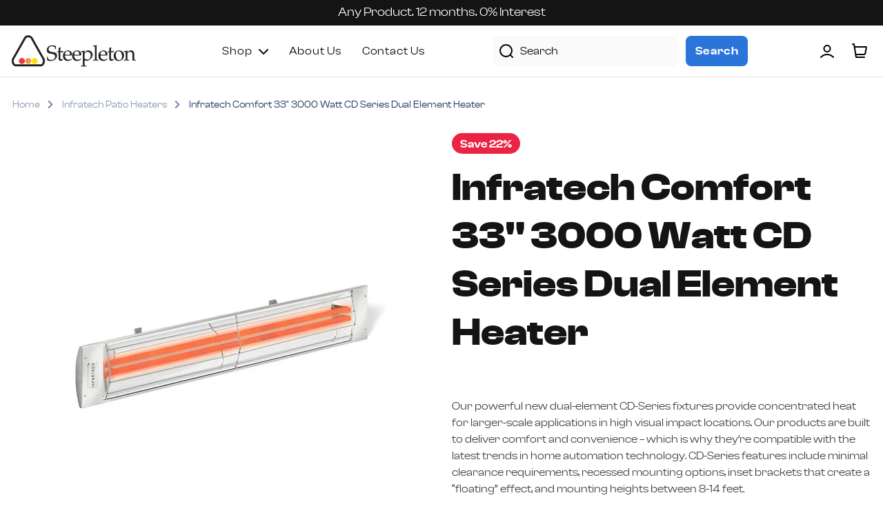

--- FILE ---
content_type: text/html; charset=utf-8
request_url: https://steepleton.com/collections/infratech-patio-heaters/products/infratech-comfort-33-3000-watt-cd-series-dual-element-heater
body_size: 69299
content:
<!doctype html><!--[if IE 9]> <html class="ie9 no-js supports-no-cookies" lang="en"> <![endif]-->
<!--[if (gt IE 9)|!(IE)]><!--> <html class="no-js supports-no-cookies" lang="en"> <!--<![endif]--><head>
  
  <meta charset="utf-8">

















<script>
    if(!window.performance.mark) {
        window.performance.mark = a => a;
    }
    window.performance.mark('theme:DOM:load');window.theme = {};window.page = { default: {} };
</script>
<meta http-equiv="X-UA-Compatible" content="IE=edge">
<meta name="viewport" content="width=device-width, initial-scale=1, shrink-to-fit=no">
<meta name="format-detection" content="telephone=no">
<meta name="theme-color" content=""><link rel="canonical" href="https://steepleton.com/products/infratech-comfort-33-3000-watt-cd-series-dual-element-heater"><link rel="shortcut icon" href="//steepleton.com/cdn/shop/files/st_fav_32x32.png?v=1703706431" type="image/png"><title>
        Infratech Comfort 33&quot; 3000 Watt CD Series Dual Element Heater
&ndash; Steepleton
</title><meta name="description" content="  Our powerful new dual-element CD-Series fixtures provide concentrated heat for larger-scale applications in high visual impact locations. Our products are built to deliver comfort and convenience – which is why they’re compatible with the latest trends in home automation technology. CD-Series features include minimal"><meta property="og:site_name" content="Steepleton">
<meta property="og:url" content="https://steepleton.com/products/infratech-comfort-33-3000-watt-cd-series-dual-element-heater">
<meta property="og:title" content="Infratech Comfort 33" 3000 Watt CD Series Dual Element Heater">
<meta property="og:type" content="product">
<meta property="og:description" content="  Our powerful new dual-element CD-Series fixtures provide concentrated heat for larger-scale applications in high visual impact locations. Our products are built to deliver comfort and convenience – which is why they’re compatible with the latest trends in home automation technology. CD-Series features include minimal"><meta property="og:price:amount" content="784.00">
    <meta property="og:price:currency" content="USD"><meta property="og:image" content="http://steepleton.com/cdn/shop/products/208v-stainless-steel-infratech-comfort-33-3000-watt-cd-series-dual-element-heater-cd3028ss-28087665295530_5000x_796a7193-e782-4fff-b901-3c90f631c453_1200x1200.jpg?v=1664297794"><meta property="og:image" content="http://steepleton.com/cdn/shop/products/design_carousel_1_1200x1200.jpg?v=1664365377">
<meta property="og:image:secure_url" content="https://steepleton.com/cdn/shop/products/208v-stainless-steel-infratech-comfort-33-3000-watt-cd-series-dual-element-heater-cd3028ss-28087665295530_5000x_796a7193-e782-4fff-b901-3c90f631c453_1200x1200.jpg?v=1664297794"><meta property="og:image:secure_url" content="https://steepleton.com/cdn/shop/products/design_carousel_1_1200x1200.jpg?v=1664365377"><meta name="twitter:site" content="@i/flow/login?redirect_after_login=%2FSteepleton1910"><meta name="twitter:card" content="summary_large_image">
<meta name="twitter:title" content="Infratech Comfort 33" 3000 Watt CD Series Dual Element Heater">
<meta name="twitter:description" content="  Our powerful new dual-element CD-Series fixtures provide concentrated heat for larger-scale applications in high visual impact locations. Our products are built to deliver comfort and convenience – which is why they’re compatible with the latest trends in home automation technology. CD-Series features include minimal">
<script type="application/ld+json">
    {
      "@context": "https://schema.org",
      "@type": "Organization",
      "url": "https://steepleton.com/products/infratech-comfort-33-3000-watt-cd-series-dual-element-heater",
      "logo": "//steepleton.com/cdn/shop/files/st-logo.png?v=1703707189"
    }
</script>
<script>
  theme.AssetsLoaderSettings = '[base64]';
</script>
<link rel="preconnect" href="https://cdn.shopify.com" crossorigin="">
<script>window.theme.version = {version: '6.4.0', build: 'release 11.08.2023, 20:03:14'};</script>
<!-- Shella Shopify Theme -->
<!-- Version 6.4.0 -->
<!-- https://mpthemes.net/ -->
<!-- Get your license at http://bit.ly/2DOThWb -->
<script>
    (function() {
        window.log = console.log;

        document.documentElement.className = document.documentElement.className.replace('no-js', 'js');const ua = window.navigator.userAgent.toLowerCase();

        window.html = document.getElementsByTagName('html')[0];
        window.ie = (/trident/gi).test(ua) || (/msie/gi).test(ua);
        window.edge = document.documentMode || /edge/.test(ua);
        window.ios = navigator.userAgent.match(/like Mac OS X/i);
        window.safari = /^((?!chrome|android).)*safari/i.test(navigator.userAgent);
        window.moz = typeof InstallTrigger !== 'undefined';
        window.touch = 'ontouchstart' in window || navigator.msMaxTouchPoints;

        const html = window.html;

        if(ios) {
            html.classList.add('is-ios');
        } else if(safari) {
            html.classList.add('is-safari');
        } else if(ie) {
            html.classList.add('is-ie');
        } else if(moz) {
            html.classList.add('is-moz');
        } else if(edge) {
            html.classList.add('is-edge');
        }const breakpoint_main = 1025;
        const breakpoint_main_md = 768;

        theme.loadedCartData = {"note":null,"attributes":{},"original_total_price":0,"total_price":0,"total_discount":0,"total_weight":0.0,"item_count":0,"items":[],"requires_shipping":false,"currency":"USD","items_subtotal_price":0,"cart_level_discount_applications":[],"checkout_charge_amount":0};

        window.theme = Object.assign(window.theme, {
            breakpoints: {
                values: {
                    xs: 0,
                    sm: 541,
                    md: breakpoint_main_md,
                    lg: breakpoint_main,
                    xl: 1260
                },
                main_md: breakpoint_main_md,
                main: breakpoint_main
            },
            strings: {
                general: {
                    popups: {
                        cart: {
                            item_added: "{{ title }} was added to your shopping cart.",
                            limit_is_exceeded: "Maximum product quantity in cart items {{ limit }} added."
                        },
                        wishlist: {
                            count: "({{ count }})"
                        },
                        compare: {
                            count: "({{ count }})"
                        },
                        confirm_transfer_data: {
                            info: "Translation missing: en.general.popups.confirm_transfer_data.info",
                            wishlist_title: "Translation missing: en.general.popups.confirm_transfer_data.wishlist_title",
                            compare_title: "Translation missing: en.general.popups.confirm_transfer_data.compare_title",
                            name_single: "Translation missing: en.general.popups.confirm_transfer_data.name_single",
                            name_plural: "Translation missing: en.general.popups.confirm_transfer_data.name_plural"
                        },
                        search: {
                            empty_html: "Search for \"\u003cspan\u003e{{ result }}\u003c\/span\u003e\""
                        }
                    },
                    search: {
                        no_results_html: "Your search for \"{{ terms }}\" did not yield any results."
                    },
                    form: {
                        default: {
                            error: "Form data was not submitted. Check the correctness of the data and please try again."
                        }
                    }
                },
                layout: {
                    cart: {
                        items_count: {
                            one: "item",
                            other: "items"
                        }
                    }
                },
                homepage: {
                    sorting_collections: {
                        button_more_products: "See all {{ collection }}"
                    }
                },
                addToCart: "{\u0026quot;title\u0026quot;=\u0026gt;\u0026quot;Add To Cart\u0026quot;, \u0026quot;added\u0026quot;=\u0026gt;\u0026quot;Added\u0026quot;, \u0026quot;sold_out\u0026quot;=\u0026gt;\u0026quot;Sold Out\u0026quot;, \u0026quot;pre_order\u0026quot;=\u0026gt;\u0026quot;Add to Cart\u0026quot;, \u0026quot;select_options\u0026quot;=\u0026gt;\u0026quot;Select Options\u0026quot;, \u0026quot;select_options_mobile\u0026quot;=\u0026gt;\u0026quot;Select Opt\u0026quot;}",
                soldOut: "Translation missing: en.products.product.sold_out",
                unavailable: "Translation missing: en.products.product.unavailable",
                price_sale_separator: " from",
                unit_price: "Unit price",
                unit_price_separator: "per",
                availability_value_in_stock: "In stock ({{ count }} {{ item }})",
                availability_value_out_stock: "Out of Stock",
                stock_countdown: {
                    title: "Hurry! Only {{ quantity }} Left in Stock!"
                },
                countdown: {
                    years: "YRS",
                    months: "MTH",
                    weeks: "WK",
                    days: "DAYS",
                    hours: "HRS",
                    minutes: "MIN",
                    seconds: "SEC"
                },
                delivery_countdown: {
                    hours: "Hours",
                    minutes: "Minutes",
                    days_of_week: {
                        sunday: "Sunday",
                        monday: "Monday",
                        tuesday: "Tuesday",
                        wednesday: "Wednesday",
                        thursday: "Thursday",
                        friday: "Friday",
                        saturday: "Saturday"
                    }
                },
                header: {
                    cart_count_desktop: "Bag ({{ count }})"
                },
                label: {
                    sale: "Save {{ percent }}%"
                },
                cart: {
                    general: {
                        shipping_calculator_data_info: "There is one shipping rate available for {{ data }}.",
                        free_shipping_html: "Spend {{ value }} to receive Free Shipping",
                        free_shipping_complete: "You are eligible for free local delivery!"
                    }
                },
                
            },
            moneyFormat: "$ {{amount}}",
            
            priceShowSaleSeparator: false,
            cart_free_shipping_value: "50000",
            permanent_domain: "steepleton.myshopify.com",
            domain: "steepleton.com",
            host: "steepleton.com",
            tooltips_enable: false,
            customer: false,purchase_code: "1d030e4e-5bd6-4ee2-9e9d-15c1cf189ebe",product: {
                hide_options_without_availability_variants: false,
                variant_auto_select: "enable",    
                show_pickup_available: false,
                gallery_zoom_scale_coef: 2,
                enable_sticky_gallery: true,
                page_layout: "2"
            },routes: {
                root_url: "/",
                collections_url: "\/collections",
                cart_url: "\/cart",
                predictive_search_url: '/search/suggest'
            },
            animations: {
                css: {
                    duration: 0.3
                },
                tooltip: {
                    type: "scale",
                    inertia: true,
                    show_duration: 0.2,
                    hide_duration: 0.1
                },
                sticky_header: {
                    duration: 0.1,
                    opacity: 1
                },
                header_tape: {
                    duration: 0
                },
                menu: {
                    duration: 0.4
                },
                dropdown: {
                    duration: 0.3
                },
                accordion: {
                    duration: 0.4
                },
                footbar_product: {
                    duration: 0.4
                },
                tabs: {
                    duration: 0.4,
                    scroll_duration: 0.4
                },
                pagination: {
                    scroll_duration: 1
                },
                backtotop: {
                    scroll_duration: 0.4
                }
            }
        });

        

        window.theme.debounce = function(fn, wait) {
            let t;
            return (...args) => {
                clearTimeout(t);
                t = setTimeout(() => fn.apply(this, args), wait);
            };
        };

        class WindowAnaliz {
            constructor() {
                theme.current = {};
                theme.current.scrollW = 0;
                theme.rtl = html.getAttribute('dir') === 'rtl' ? true : false;
                
                this.checkWindow();
                this.checkBreakpoint();
                window.addEventListener('load', () => {
                    theme.isLoaded = true;
                });
                window.addEventListener('resize', () => {
                    this.checkWindow();
                    this.checkBreakpoint();
                });
                window.addEventListener('theme.changed.device', () => {
                    window.location.reload();
                });
                window.addEventListener('theme.assetsLoader::wasUserAction', () => {
                    window.addEventListener('resize', () => {
                        this.triggerResizeEvents();
                    });
                    window.addEventListener('theme.changed.breakpoint', () => {
                        this.scrollPaddingStyle();
                    });
                });
            }

            triggerResizeEvents() {
                window.dispatchEvent(new Event('theme.resize'));
                if(window.jQueryTheme) {
                    (function($){
                        $window.trigger('theme.resize');
                    })(jQueryTheme);
                }   
            }

            initScrollPaddingStyle() {
                this.scrollExampleElement = document.querySelector('.scroll-offset-example');
                this.scrollPaddingStyle();
            }

            scrollPaddingStyle() {
                if(!this.scrollExampleElement) return;
                
                let scrollOffsetStyleElement = document.querySelector('style.scroll-offset-style');
                
                theme.current.scrollW = this.scrollExampleElement.offsetWidth - this.scrollExampleElement.clientWidth;

                if(theme.current.scrollW > 0) {
                    if(!scrollOffsetStyleElement) {
                        const scrollOffsetStyleHTML = `body.overflow-hidden.offset-scroll{padding-right: ${theme.current.scrollW}px !important;}.fixed-elem.offset-scroll-padding{padding-right: ${theme.current.scrollW }px !important;}.fixed-elem.offset-scroll-margin{margin-right: ${theme.current.scrollW}px !important;}`;
                        const scrollOffsetStyleElement = document.createElement('style');

                        scrollOffsetStyleElement.classList.add('scroll-offset-style');
                        scrollOffsetStyleElement.innerHTML = scrollOffsetStyleHTML;
                        document.head.appendChild(scrollOffsetStyleElement);
                    }
                } else if(scrollOffsetStyleElement) {
                    scrollOffsetStyleElement.remove();
                }
            }

            checkWindow() {
                theme.current.width = window.innerWidth;
                theme.current.height = window.innerHeight;
                theme.current.aspect_ratio = theme.current.height / (theme.current.width - theme.current.scrollW);
                theme.current.height_percent = theme.current.aspect_ratio * 100;
            }

            checkBreakpoint() {
                theme.current.is_mobile = theme.current.width < theme.breakpoints.main;
                theme.current.is_desktop = !theme.current.is_mobile;
                theme.current.is_mobile_md = theme.current.width < theme.breakpoints.main_md;
                theme.current.is_desktop_md = !theme.current.is_mobile_md;
                

                for(let key in theme.breakpoints.values) {
                    if(theme.breakpoints.values[key] > theme.current.width) break;

                    theme.current.bp = key;
                }
                if(this.currentBp && this.currentBp != theme.current.bp) {
                    window.dispatchEvent(new Event('theme.changed.breakpoint'));
                }
                if(theme.current.last_device !== undefined && theme.current.last_device !== theme.current.is_desktop) {
                    window.dispatchEvent(new Event('theme.changed.device'));
                }

                this.currentBp = theme.current.bp;
                theme.current.last_device = theme.current.is_desktop;
            }
        }

        theme.WindowAnaliz = new WindowAnaliz;

        class AssetsLoader {
            constructor() {
                this.paths = {
                    scripts: {
                        /*plugins*/
                        plugin_slick: '//steepleton.com/cdn/shop/t/6/assets/plugin.slick.js?v=20316791845777504071692868647',
                        plugin_instafeed: '//steepleton.com/cdn/shop/t/6/assets/plugin.instafeed.js?v=3815592408188010761692868647',
                        plugin_revolution_slider: '//steepleton.com/cdn/shop/t/6/assets/plugin.revolution-slider.js?v=11297386225160907281692868647',
                        plugin_shipping_rates_calculation: '//steepleton.com/cdn/shop/t/6/assets/plugin.shipping-rates-calculation.js?v=100817455991728025511692868647',
                        /*shopify*/
                        shopify_common: '//steepleton.com/cdn/shopifycloud/storefront/assets/themes_support/shopify_common-5f594365.js',
                        currency_rates: '//cdn.shopify.com/s/javascripts/currencies.js',
                        currency: '//steepleton.com/cdn/shop/t/6/assets/module.currency.js?v=135323464677074706601692868646',
                        handlebars: '//cdnjs.cloudflare.com/ajax/libs/handlebars.js/4.0.10/handlebars.min.js',
                        countries: '/services/javascripts/countries.js',
                        qrcode: '//steepleton.com/cdn/shopifycloud/storefront/assets/themes_support/vendor/qrcode-3f2b403b.js',
                        /*global*/
                        theme: '//steepleton.com/cdn/shop/t/6/assets/theme.js?v=14325265007644087591692868648',
                        theme_pt2: '//steepleton.com/cdn/shop/t/6/assets/theme-pt2.js?v=65239079755758364341692868648',
                        /*modules*/
                        tooltip: '//steepleton.com/cdn/shop/t/6/assets/module.tooltip.js?v=178453357639750643961692868646',
                        product_page: '//steepleton.com/cdn/shop/t/6/assets/module.product-page.js?v=161454664533249578611694606752',
                        sticky_sidebar: '//steepleton.com/cdn/shop/t/6/assets/module.sticky-sidebar.js?v=139951810672614920761692868646',
                        masonry: '//steepleton.com/cdn/shop/t/6/assets/module.masonry.js?v=40684217788793854421692868646',
                        notifications: '//steepleton.com/cdn/shop/t/6/assets/module.notifications.js?v=143310546160870795031692868646',
                        parallax: '//steepleton.com/cdn/shop/t/6/assets/module.parallax.js?v=91941524912941156981692868646',
                        popup_subscription: '//steepleton.com/cdn/shop/t/6/assets/module.popup-subscription.js?v=150773029114349718421692868646',
                        popup_send_confirmation: '//steepleton.com/cdn/shop/t/6/assets/module.popup-subscription-confirmation.js?v=23449646058083779081692868646',
                        popup_age_confirmation: '//steepleton.com/cdn/shop/t/6/assets/module.popup-age-confirmation.js?v=89882771720211531731692868646',
                        product_footbar: '//steepleton.com/cdn/shop/t/6/assets/module.product-footbar.js?v=98662445094094572401692868646',
                        range_of_price: '//steepleton.com/cdn/shop/t/6/assets/module.range-of-price.js?v=163266616035009976761692868646',
                        pubsub: '//steepleton.com/cdn/shop/t/6/assets/module.pubsub.js?v=94014225489260622511692868646',
                        recipient_form: '//steepleton.com/cdn/shop/t/6/assets/module.recipient-form.js?v=94038930928340180011692868646',
                        shipping_rates_calculation: '//steepleton.com/cdn/shop/t/6/assets/module.shipping-rates-calculation.js?v=113219452998947869611692868646',
                        sticky_header: '//steepleton.com/cdn/shop/t/6/assets/module.sticky-header.js?v=139158393874000640711692868646',
                        tabs: '//steepleton.com/cdn/shop/t/6/assets/module.tabs.js?v=125819397396519319201692868646',
                        presentation: '//steepleton.com/cdn/shop/t/6/assets/module.presentation.js?v=183252687310968498721692868646',
                        particles: '//steepleton.com/cdn/shop/t/6/assets/module.particles.js?v=97851078733833534341692868646',
                        /*sections*/
                        header: '//steepleton.com/cdn/shop/t/6/assets/section.header.js?v=53620562376217160741692868647',
                        collections: '//steepleton.com/cdn/shop/t/6/assets/section.collection-filters-form.js?v=70864375186967250731692868647',
                        article_page: '//steepleton.com/cdn/shop/t/6/assets/section.article-page.js?v=47073754701263752821692868647',
                        carousel_articles: '//steepleton.com/cdn/shop/t/6/assets/section.carousel-articles.js?v=653485215721462801692868647',
                        carousel_brands: '//steepleton.com/cdn/shop/t/6/assets/section.carousel-brands.js?v=48924526553513717141692868647',
                        carousel_products: '//steepleton.com/cdn/shop/t/6/assets/section.carousel-products.js?v=13749010670853053731694512039',
                        carousel_reviews: '//steepleton.com/cdn/shop/t/6/assets/section.carousel-reviews.js?v=163269282968793083721694681561',
                        gallery: '//steepleton.com/cdn/shop/t/6/assets/section.gallery.js?v=112160564754835692061692868647',
                        builder: '//steepleton.com/cdn/shop/t/6/assets/section.builder.js?v=2003978704440173221692868647',
                        builder_2021: '//steepleton.com/cdn/shop/t/6/assets/section.builder-2021.js?v=107756687897370582881692868647',
                        lookbook: '//steepleton.com/cdn/shop/t/6/assets/section.lookbook.js?v=50021174525118087281692868647',
                        slider_revolution: '//steepleton.com/cdn/shop/t/6/assets/section.slider-revolution.js?v=138404044913965339181692868647',
                        sorting_collections: '//steepleton.com/cdn/shop/t/6/assets/section.sorting-collections.js?v=28025075435402965091692868647',
                        brands: '//steepleton.com/cdn/shop/t/6/assets/section.brands.js?v=163062217742058845641692868647',
                        footer: '//steepleton.com/cdn/shop/t/6/assets/section.footer.js?v=75244284440493806261692868647',
                        ticker: '//steepleton.com/cdn/shop/t/6/assets/section.ticker.js?v=14074666540630772921692868647',
                        /*templates*/
                        customers_addresses: '//steepleton.com/cdn/shop/t/6/assets/template.customers-addresses.js?v=48211460086976449171692868647',
                        customers_login: '//steepleton.com/cdn/shop/t/6/assets/template.customers-login.js?v=175024818676097740531692868647',
                        giftcard: '//steepleton.com/cdn/shop/t/6/assets/template.giftcard.js?v=21858572330320844461692868647',
                        /*custom*/
                        custom: '//steepleton.com/cdn/shop/t/6/assets/custom.js?v=107054300697382845201698139847'
                    },
                    styles: {
                        /*plugins*/
                        plugin_tippy: '//steepleton.com/cdn/shop/t/6/assets/plugin.tippy.css?v=165624266709964226061692868647',
                        plugin_fotorama: '//steepleton.com/cdn/shop/t/6/assets/plugin.fotorama.css?v=55641136495550059231692868647',
                        plugin_ion_range_slider: '//steepleton.com/cdn/shop/t/6/assets/plugin.ion-range-slider.css?v=37174351476813760101692868647',
                        plugin_revolution: '//steepleton.com/cdn/shop/t/6/assets/plugin.revolution.css?v=56277297267595991351692868647',
                        plugin_slick: '//steepleton.com/cdn/shop/t/6/assets/plugin.slick.css?v=100431963982089937591692868647',
                        /*shopify*/
                        /*global*/
                        theme: '//steepleton.com/cdn/shop/t/6/assets/theme.css?4695',
                        theme_m: '//steepleton.com/cdn/shop/t/6/assets/theme-m.css?v=126634958636512174391743100830',
                        theme_d: '//steepleton.com/cdn/shop/t/6/assets/theme-d.css?v=171353632730540771651743100719',
                        theme_home_16: '//steepleton.com/cdn/shop/t/6/assets/theme-home-16.css?v=14019763325842661961692868647',
                        theme_home_18: '//steepleton.com/cdn/shop/t/6/assets/theme-home-18.css?v=90565809543576451921692868647',
                        theme_skin_1: '//steepleton.com/cdn/shop/t/6/assets/theme-skin-1.css?v=116020219512512359171692868648',
                        theme_skin_2: '//steepleton.com/cdn/shop/t/6/assets/theme-skin-2.css?v=95550011312163712521692868648',
                        theme_skin_3: '//steepleton.com/cdn/shop/t/6/assets/theme-skin-3.css?v=154995094702760714981692868648',
                        theme_skin_4: '//steepleton.com/cdn/shop/t/6/assets/theme-skin-4.css?v=51405379690910383771692868648',
                        theme_skin_5: '//steepleton.com/cdn/shop/t/6/assets/theme-skin-5.css?v=123547883741742312421692868648',
                        theme_skin_6: '//steepleton.com/cdn/shop/t/6/assets/theme-skin-6.css?v=179254090862693114391692868648',
                        theme_skin_7: '//steepleton.com/cdn/shop/t/6/assets/theme-skin-7.css?v=102070749130004864381692868648',
                        theme_skin_8: '//steepleton.com/cdn/shop/t/6/assets/theme-skin-8.css?v=181914125313335164761692868648',
                        theme_skin_9: '//steepleton.com/cdn/shop/t/6/assets/theme-skin-9.css?v=51302265838674659641692868648',
                        theme_skin_10: '//steepleton.com/cdn/shop/t/6/assets/theme-skin-10.css?v=115348085773082212951692868648',
                        theme_skin_11: '//steepleton.com/cdn/shop/t/6/assets/theme-skin-11.css?v=95550011312163712521692868648',
                        theme_skin_12: '//steepleton.com/cdn/shop/t/6/assets/theme-skin-12.css?v=23874423527171773871692868648',
                        theme_skin_13: '//steepleton.com/cdn/shop/t/6/assets/theme-skin-13.css?v=4870118282786272611692868648',
                        theme_skin_14: '//steepleton.com/cdn/shop/t/6/assets/theme-skin-14.css?v=121448334888411632881692868648',
                        theme_skin_15: '//steepleton.com/cdn/shop/t/6/assets/theme-skin-15.css?v=126359282962652673781692868648',
                        theme_skin_16: '//steepleton.com/cdn/shop/t/6/assets/theme-skin-16.css?v=176883094602489346321692868648',
                        theme_skin_17: '//steepleton.com/cdn/shop/t/6/assets/theme-skin-17.css?v=77649546382119917801692868648',
                        theme_skin_18: '//steepleton.com/cdn/shop/t/6/assets/theme-skin-18.css?v=33250789060525206411692868648',
                        
                        presentation: '//steepleton.com/cdn/shop/t/6/assets/presentation.css?v=72316751709984543741692868647',
                        custom: '//steepleton.com/cdn/shop/t/6/assets/custom.css?v=48559711669954420871696587075'
                    }
                };

                this.settings = {
                    scripts: {
                        sticky_sidebar: {
                            media: 'desktop-md'
                        },
                        tooltip: {
                            media: 'desktop'
                        }
                    },
                    styles: {
                        theme_m: {
                            loadedClass: 'css-theme-loaded font-base-loaded'
                        },
                        theme_d: {
                            loadedClass: 'css-theme-loaded font-base-loaded'
                        },
                        font_base: {
                            loadedClass: 'font-base-loaded'
                        },
                        /*
                        theme: {
                            loadedClass: 'css-theme-loaded'
                        },
                        */
                        presentation: {
                            loadedClass: 'css-presentation-loaded'
                        }
                    }
                };

                this.callbacks = {};

                this.requirementList = {
                    scripts: [],
                    styles: []
                };
                this.statuses = {
                    scripts: {},
                    styles: {}
                };
                this.progress = {};

                document.addEventListener('DOMContentLoaded', () => {
                    this.DOMContentLoaded = true;
                    window.dispatchEvent(new Event('theme.assetsLoader::theme.DOMContentLoaded'));
                    if(!this.wasUserAction) this.anticipateUserEvent();
                });

                const userActionList = ['mousemove', 'keydown', 'mousedown', 'mousewheel', 'touchstart'];
                const checkUserAction = event => {
                    this.wasUserAction = true;
                    html.classList.add('css-full-loaded');
                    window.dispatchEvent(new Event('theme.assetsLoader::wasUserAction'));
                    userActionList.forEach(event => document.removeEventListener(event, checkUserAction));
                };

                if(window.ios) this.wasUserAction = true;

                userActionList.forEach(event => document.addEventListener(event, checkUserAction));
                document.fonts.ready.then(e => {
                    this.onLoadedTag('styles', 'font_base');
                });
                /*
                window.addEventListener('load', () => {
                    this.onLoadedTag('styles', 'font_base');
                });
                */
                window.addEventListener('theme.resize', this.onResize);
            }

            anticipateUserEvent() {
                /*
                const optionButtons = document.querySelectorAll('.js-product-options [data-js-option-value]');

                optionButtons.forEach(element => {
                    const onEvent = e => {
                        if(this.getDeepProperty(this.progress, ['scripts', 'theme_pt2']) !== 'finished') {
                            const buttonsWrapper = element.closest('.js-product-options');
                            window.addEventListener('theme.assetsLoader::loaded:scripts:vendor', () => {
                                theme.Preloader.unset(buttonsWrapper);
                            });
                            theme.Preloader.set(buttonsWrapper, {
                                fixed: true
                            });
                        }
                        
                        element.removeEventListener('click', onEvent);
                    };

                    element.addEventListener('click', onEvent);
                });
                */}

            onResize() {
                document.querySelectorAll(`[rel="preload"][as="style"][data-media="${theme.current.is_desktop ? 'desktop' : 'mobile'}"]`)
                    .forEach(element => element.dispatchEvent(new Event('load')));
                document.querySelectorAll('[rel="preload"][as="script"][data-media]')
                    .forEach(element => {
                        const dataMedia = element.dataset.media;

                        if((dataMedia === 'desktop' && window.innerWidth >= theme.breakpoints.main) || (dataMedia === 'desktop-md' && window.innerWidth >= theme.breakpoints.main_md)) {
                            element.dispatchEvent(new Event('load'));
                            element.removeAttribute('rel');
                        }
                    });
            }

            require(namespace, name) {
                if(window.ie || this.requirementList[namespace].indexOf(name) !== -1 || !this.upload) {
                    return;
                }

                this.requirementList[namespace].push(name);
                this.startQueue(namespace);
            }

            loadManually(requires, callback) {
                if(!this.upload || !this.loadManuallyOn) {
                    callback();
                    return;
                }
                if(callback) this.waitFullGroupLoad(requires, callback);
                
                requires.forEach(requireArr => {
                    const [namespace, name] = requireArr;

                    this.require(namespace, name);
                });
            }

            waitFullGroupLoad(requires, callback) {
                const onSomeLoaded = () => {
                    let isFullGroupLoaded = true;

                    requires.forEach(requireArr => {
                        const [namespace, name] = requireArr;
                        
                        if(this.getDeepProperty(this.settings, [namespace, name, 'media']) !== undefined && !this.isActiveMedia(namespace, name)) {
                            return;
                        } else if(this.getDeepProperty(this.progress, [namespace, name]) !== 'finished') {
                            isFullGroupLoaded = false;
                            return false;
                        }
                    });

                    if(isFullGroupLoaded) {
                        window.removeEventListener('theme.assetsLoader::loaded', onSomeLoaded);
                        callback();
                    }

                    return isFullGroupLoaded;
                };

                if(!onSomeLoaded()) window.addEventListener('theme.assetsLoader::loaded', onSomeLoaded);
            }

            isActiveMedia(namespace, name) {
                const media = this.getDeepProperty(this.settings, [namespace, name, 'media']);

                if((media === 'desktop' && window.innerWidth >= theme.breakpoints.main) || (media === 'desktop-md' && window.innerWidth >= theme.breakpoints.main_md)) {
                    return true;
                } else {
                    return false;
                }
            }

            startQueue(namespace) {
                if(this.statuses[namespace].progress) {
                    this.statuses[namespace].needLoading = true;
                    return;
                }

                this.statuses[namespace].progress = true;

                const queue = [];

                this.requirementList[namespace].forEach(name => {
                    if(!this.getDeepProperty(this.progress, [namespace, name])) queue.push(name);
                });
                queue.forEach(name => {
                    this.onLoadTag(namespace, name);
                    this.loadTag(namespace, name);
                });
                this.statuses[namespace].progress = false;

                if(this.statuses[namespace].needLoading) {
                    this.statuses[namespace].needLoading = false;
                    this.startQueue(namespace);
                }
            }

            loadTag(namespace, name, callback) {
                const tag = this[namespace === 'scripts' ? 'buildScriptTag' : 'buildStyleTag'](namespace, name, () => {
                    this.onLoadedTag(namespace, name, callback);
                });
                document.head.insertBefore(tag, document.head.childNodes[document.head.childNodes.length - 1].nextSibling);
            }

            buildScriptTag(namespace, name, onload) {
                const settingsMedia = this.getDeepProperty(this.settings.scripts, [name, 'media']);

                if((settingsMedia === 'desktop' && window.innerWidth < theme.breakpoints.main) || (settingsMedia === 'desktop-md' && window.innerWidth < theme.breakpoints.main_md)) {
                    const link = document.createElement('link');

                    link.onload = () => this.onLoadScriptLinkPreload(name, onload);
                    link.rel = 'preload';
                    link.as = 'script';
                    link.media = settingsMedia === 'desktop' ? `(min-width: ${theme.breakpoints.main}px)` : 
                        settingsMedia === 'desktop-md' ? `(min-width: ${theme.breakpoints.main_md}px)` : `(max-width: ${theme.breakpoints.main - 1}px)`;
                    link.dataset.media = settingsMedia;
                    link.href = this.paths.scripts[name];

                    return link;
                } else {
                    window.performance.mark(`theme:${namespace}:${name}:load`);
                    /*console.debug('start:', namespace, name);*/

                    const script = document.createElement('script');

                    script.onload = onload;
                    script.async = this.asyncStatus !== undefined ? this.asyncStatus : true;
                    script.src = this.paths.scripts[name];

                    return script;
                }
            }

            onLoadScriptLinkPreload(name, callback) {
                this.loadTag('scripts', name, callback);
            }

            buildStyleTag(namespace, name, onload) {
                window.performance.mark(`theme:${namespace}:${name}:load`);
                /*console.debug('start:', namespace, name);*/
                
                const link = document.createElement('link');
                
                link.onload = () => this.onLoadStyleLinkPreload(link, name);
                link.rel = 'preload';
                link.as = 'style';
                link.href = this.paths.styles[name];

                return link;
            }

            onLoadStyleLinkPreload(tag, name, callback) {
                tag.onload = null;
                tag.onload = this.onLoadedTag('styles', name, callback);
                tag.rel='stylesheet';
            }

            onLoadTag(namespace, name) {
                this.setDeepProperty(this.progress, [namespace, name], 'process');
            }

            onLoadedTag(namespace, name, callback) {
                this.setDeepProperty(this.progress, [namespace, name], 'finished');
                window.dispatchEvent(new Event('theme.assetsLoader::loaded'), {namespace, name});
                window.dispatchEvent(new Event(`theme.assetsLoader::loaded:${namespace}:${name}`));
                window.performance.mark(`theme:${namespace}:${name}:loaded`);
                /*console.debug('loaded:', namespace, name);*/
                
                const loadedClass = this.getDeepProperty(this.settings, [namespace, name, 'loadedClass']);
                const itemCallbacks = this.getDeepProperty(this.callbacks, [namespace, name]);

                if(loadedClass) loadedClass.split(' ').forEach(className => html.classList.add(className));
                if(itemCallbacks) itemCallbacks.call(this);
                if(callback) callback();
            }

            setDeepProperty(startObj, complexityArray, value) {
                complexityArray.forEach((prop, i) => {
                    if(i < complexityArray.length - 1) {
                         if(!startObj[prop]) startObj[prop] = {};

                         startObj = startObj[prop];
                    } else {
                        startObj[prop] = value;
                    }
                });

                return value;
            }

            getDeepProperty(startObj, complexityArray) {
                let newLevelValue;

                complexityArray.forEach((prop, i) => {
                    if(startObj[prop]) {
                        if(i < complexityArray.length - 1) {
                            startObj = startObj[prop];
                        } else {
                            newLevelValue = startObj[prop];
                        }
                    } else {
                        return false;
                    }
                });

                return newLevelValue;
            }

            loadInlineStyles() {
                const templates = document.body.querySelectorAll('template.js-loader-inline-style');

                for(let template of templates) {
                    
                    if(!document.querySelectorAll(`style.js-loader-inline-style[data-key="${template.dataset.key}"]`).length) {
                        let templateStyle = template.content.cloneNode(true).querySelector('style');
                        let templateStyleInnerHTML = templateStyle.innerHTML;

                        let style = document.createElement('style');

                        for(let key in templateStyle.dataset) {
                            style.dataset[key] = templateStyle.dataset[key];
                        }

                        if(templateStyle.media) style.media = templateStyle.media;
                        if(templateStyle.classList) style.classList = templateStyle.classList;

                        style.classList.add('js-loader-inline-style');
                        style.innerHTML = templateStyleInnerHTML;
    
                        style.dataset.key = template.dataset.key;
                        /*document.head.insertBefore(style, document.head.childNodes[document.head.childNodes.length - 1].nextSibling);*/
                        template.parentNode.insertBefore(style, template);
                    }

                    template.remove();
                }
            }

            onPageLoaded(callback, requires, useLoadManuallyMethod) {
                const DOMContentLoadedCallback = () => {
                    if(requires) {
                        const requiresArray = [];
                        
                        for(let i = 0; i < requires.length; i++) {
                            requiresArray.push([ 'scripts', requires[i] ]);
                        }
                        
                        this[useLoadManuallyMethod ? 'loadManually' : 'waitFullGroupLoad'](requiresArray, function() {
                            setTimeout(() => {
                                callback();
                            }, 0);
                        });
                    } else {
                        callback();
                    }
                };

                this.DOMContentLoaded ? DOMContentLoadedCallback() : document.addEventListener('DOMContentLoaded', DOMContentLoadedCallback);
            }

            onUserAction(callback, requires) {
                const wasUserActionCallback = () => {
                    this.onPageLoaded(callback, requires, true);
                };

                this.wasUserAction ? wasUserActionCallback() : window.addEventListener('theme.assetsLoader::wasUserAction', wasUserActionCallback);
            }

            onScrollOrUserAction(section, callback, requires) {
                let isCallbackCalled = false;
                const isVisible = force => {
                    if(force || (section.getBoundingClientRect().bottom > -200 && section.getBoundingClientRect().top < window.innerHeight + 200)) {
                        window.removeEventListener('mutation', isVisible);
                        if(isCallbackCalled) return;
                        isCallbackCalled = true;
                        this.onPageLoaded(callback, requires, true);
                        return true;
                    }

                    return false;
                };

                if(!isVisible()) window.addEventListener('mutation', isVisible);

                this.onUserAction(() => {
                    isVisible(true);
                }, requires);
            }
        }

        theme.AssetsLoader = new AssetsLoader;

        theme.AssetsLoaderSettings = decodeURIComponent(atob(theme.AssetsLoaderSettings).split('').map(c => {
            return '%' + ('00' + c.charCodeAt(0).toString(16)).slice(-2);
        }).join(''));
        
        class LazyImage {
            constructor() {
                theme.AssetsLoader.onPageLoaded(() => {
                    if(this.api) return;

                    this.checkInlineBg();

                    window.addEventListener('mutation', () => {
                        document.querySelectorAll('.lazyload:not([data-bg]):not(.preloaded):not([data-ll-status])').forEach(element => {
                            this.inlineCheck(element, element.dataset.bg ? 'bg' : null);
                        });
                    });
                });
                window.addEventListener('slider-initialized', e => {
                    e.detail.slider.querySelectorAll('.lazyload:not([data-bg]):not(.preloaded):not([data-ll-status])').forEach(element => {
                        this.inlineCheck(element, element.dataset.bg ? 'bg' : null);
                    });
                });
                theme.AssetsLoader.onPageLoaded(() => {
                    this.checkFullscreenElements();
                });
            }

            buildSrcset(element, url, type) {
                if(type === 'bg') {
                    let width = element.getBoundingClientRect().width;
        
                    if(element.dataset.scale) width *= element.dataset.scale;

                    return width > 0 ? url.replace('{width}', Math.ceil(width)) : element.dataset.bg;
                } else {
                    const parent = element.parentNode;
                    const parentParams = parent.getBoundingClientRect();
                    const height = parentParams.height;
                    const aspectRatioOriginal = element.dataset.aspectRatioOriginal;
                    let width = parentParams.width;
                    let dataSrcset = element.dataset.srcset;

                    if(!dataSrcset) dataSrcset = element.dataset.src;
                    if(aspectRatioOriginal) {
                        const stretchSize = element.dataset.stretchSize;
                        const parentAspectRatio = element.dataset.aspectRatio;

                        if(stretchSize === 'cover') {
                            if(Math.ceil(width / aspectRatioOriginal) < Math.ceil(width / parentAspectRatio)) {
                                width = height * aspectRatioOriginal;
                            } else {
                                width = Math.ceil(Math.max(width, height * parentAspectRatio));
                            }
                        } else if(stretchSize === 'stretch-by-height') {
                            if(Math.ceil(width / aspectRatioOriginal) !== Math.ceil(width / parentAspectRatio)) {
                                width = height * aspectRatioOriginal;
                            }
                        } else if(stretchSize === 'contain') {
                            if(Math.ceil(width / aspectRatioOriginal) > Math.ceil(width / parentAspectRatio)) {
                                width = Math.max(width, height * aspectRatioOriginal);
                            }
                        }
                    }

                    if(window.innerWidth >= theme.breakpoints.main && element.dataset.scalePerspective) {
                        width *= element.dataset.scalePerspective;
                    }
                    if(element.dataset.scale) width *= element.dataset.scale;
                    if(window.devicePixelRatio) width *= window.devicePixelRatio;

                    return width > 0 && url && url.indexOf('{width}') !== -1 ? url.replace('{width}', Math.min(Math.ceil(width), 3840)) : dataSrcset;
                }
            }

            enter(element, loadManually) {
                const srcset = element.getAttribute('srcset');
                const dataMaster = element.dataset.master;
                const dataBg = element.dataset.bg;
                const url = dataBg ? (dataMaster || dataBg) : (dataMaster || element.dataset.srcset);
                const newSrcset = theme.LazyImage.buildSrcset(element, url, (dataBg ? 'bg' : 'srcset'));
                
                if(srcset && srcset === newSrcset) return;
                if(dataBg) {
                    element.style.backgroundImage = newSrcset;
                } else {
                    if(loadManually) {
                        element.dataset.srcset = newSrcset;
                        element.setAttribute('srcset', newSrcset);
                    } else {
                        element.dataset.srcset = newSrcset;
                    }
                }
            }

            onLoadedEvents(element) {
                element.dispatchEvent(new Event('lazyloaded'));
                window.dispatchEvent(new Event('lazyloaded'));
            }

            onLoadInlineCallback(element) {
                element.classList.add('loaded');
                element.classList.add('entered');
                element.dataset.llStatus = 'loaded';
                setTimeout(() => element.classList.add('lazyload'), 1000);
            }

            inlineCheck(element, type) {
                if((element.getBoundingClientRect().width > 5 || element.getBoundingClientRect().bottom > -20) && element.getBoundingClientRect().top < window.innerHeight + 20 && element.offsetWidth > 0 && element.offsetHeight > 0 && !element.closest('.slick-slide:not(.slick-active)')) {
                    element.classList.add('preloaded');
                    element.classList.remove('lazyload');
                    if(type === 'bg') {
                        element.style.backgroundImage = `url('${this.buildSrcset(element, element.dataset.master, type)}')`;
                        this.onLoadInlineCallback(element);
                    } else {
                        element.onload = () => {
                            this.onLoadInlineCallback(element);
                            this.onload = null;
                        };
                        element.setAttribute('srcset', this.buildSrcset(element, element.dataset.master));
                    }
                }
            }

            checkInlineBg() {
                document.querySelectorAll('.lazyload[data-bg]:not(.preloaded):not([data-ll-status])').forEach(element => {
                    this.inlineCheck(element, 'bg');
                });
            }

            update(element) {
                if(!element && this.api) {
                    this.api.update();
                    return;
                }
                if(element && !element.classList.contains('entered') && !element.dataset.llStatus) {
                    const onElementLoad = () => {
                        element.removeEventListener('load', onElementLoad);
                        element.classList.add('loaded');
                        element.dataset.llStatus = 'loaded';
                        this.onLoadedEvents(element);
                    };

                    element.addEventListener('load', onElementLoad);
                    element.classList.add('entered');
                    this.enter(element, true);
                }
            }

            checkFullscreenElements() {
                const fullscreenElements = document.querySelectorAll('.lazyload-fullscreen');
                const fullscreenHeaderElements = document.querySelectorAll('.lazyload-fullscreen-header');

                if(fullscreenElements.length) {
                    const updateFullscreenSlick = () => {
                        fullscreenElements.forEach(element => {
                            var slick = element.closest('.slick-initialized');
            
                            if(slick) slick.slick('setPosition');
                        });
                    };
                    const setFullscreenSize = () => {
                        fullscreenElements.forEach(element => {
                            element.style.paddingTop = this.fullscreenElementCalculate() + '%';
                            element.classList.remove('invisible');
                        });
                        updateFullscreenSlick();
                    };

                    setFullscreenSize();
                    window.addEventListener('theme.resize', setFullscreenSize);
                }
                if(fullscreenHeaderElements.length) {
                    const setFullscreenHeaderSize = () => {
                        fullscreenHeaderElements.forEach(element => {
                            element.style.paddingTop = this.fullscreenElementCalculate(true) + '%';
                            element.classList.remove('invisible');
                        });

                        if(fullscreenElements.length) updateFullscreenSlick();
                    };

                    setFullscreenHeaderSize();
                    window.addEventListener('theme.resize', setFullscreenHeaderSize);
                    window.addEventListener('fullscreenimage.update', setFullscreenHeaderSize);
                }
            }
            
            fullscreenElementCalculate(excludingHeader) {
                if(excludingHeader) {
                    const header = document.querySelector('header-section');
                    const headerOffsetTop = header ? header.getBoundingClientRect().height : 0;
                    
                    return (theme.current.height - headerOffsetTop) / (theme.current.width - theme.current.scrollW) * 100;
                } else {
                    return theme.current.height / (theme.current.width - theme.current.scrollW) * 100;
                }
            }
        }

        theme.LazyImage = new LazyImage;

        theme.AssetsLoader.onPageLoaded(() => {
            if(this.wasUserAction) return;

            const observer = new MutationObserver(() => window.dispatchEvent(new Event('mutation')));

            observer.observe(document.body, { attributes: true, subtree: true });
            theme.AssetsLoader.onUserAction(() => observer.disconnect());
        });

        theme.AssetsLoaderSettings = theme.AssetsLoaderSettings.replace(/b/g, '@b@').replace(/a/g, 'b').replace(/@b@/g, 'a');
    })();
</script>

















<style>
    *,::after,::before{box-sizing:border-box}html{font-family:sans-serif;line-height:1.15;-webkit-text-size-adjust:100%;-ms-text-size-adjust:100%;-ms-overflow-style:scrollbar;-webkit-tap-highlight-color:transparent}@-ms-viewport{width:device-width}article,aside,figcaption,figure,footer,header,hgroup,main,nav,section{display:block}body{margin:0;text-align:left}[tabindex="-1"]:focus{outline:0!important}hr{box-sizing:content-box;height:0;overflow:visible}h1,h2,h3,h4,h5,h6{margin-top:0}p{margin-top:0}abbr[data-original-title],abbr[title]{text-decoration:underline;text-decoration:underline dotted;cursor:help;border-bottom:0}address{margin-bottom:1rem;font-style:normal;line-height:inherit}dl,ol,ul{margin-top:0}ol ol,ol ul,ul ol,ul ul{margin-bottom:0}dt{font-weight:700}dd{margin-bottom:.5rem;margin-left:0}blockquote{margin:0 0 1rem}dfn{font-style:italic}b,strong{font-weight:bolder}small{font-size:80%}sub,sup{position:relative;font-size:75%;line-height:0;vertical-align:baseline}sub{bottom:-.25em}sup{top:-.5em}a{text-decoration:none;background-color:transparent;-webkit-text-decoration-skip:objects}a:hover{text-decoration:underline}a:not([href]):not([tabindex]){text-decoration:none}a:not([href]):not([tabindex]):focus,a:not([href]):not([tabindex]):hover{text-decoration:none}a:not([href]):not([tabindex]):focus{outline:0}code,kbd,pre,samp{font-family:SFMono-Regular,Menlo,Monaco,Consolas,"Liberation Mono","Courier New",monospace;font-size:1em}pre{margin-top:0;margin-bottom:1rem;overflow:auto;-ms-overflow-style:scrollbar}figure{margin:0 0 1rem}img{vertical-align:middle;border-style:none}svg:not(:root){overflow:hidden}table{border-collapse:collapse}caption{padding-top:15px;padding-bottom:15px;color:#6c757d;text-align:left;caption-side:bottom}th{text-align:inherit}label{display:inline-block}button{border-radius:0}button:focus{outline:1px dotted;outline:5px auto -webkit-focus-ring-color}button,input,optgroup,select,textarea{margin:0;font-family:inherit;font-size:inherit;line-height:inherit}button,input{overflow:visible}button,select{text-transform:none}[type=reset],[type=submit],button,html [type=button]{-webkit-appearance:button}[type=button]::-moz-focus-inner,[type=reset]::-moz-focus-inner,[type=submit]::-moz-focus-inner,button::-moz-focus-inner{padding:0;border-style:none}input[type=checkbox],input[type=radio]{box-sizing:border-box;padding:0}input[type=date],input[type=datetime-local],input[type=month],input[type=time]{-webkit-appearance:listbox}textarea{overflow:auto;resize:vertical}fieldset{min-width:0;padding:0;margin:0;border:0}legend{display:block;width:100%;max-width:100%;padding:0;margin-bottom:.5rem;font-size:1.5rem;line-height:inherit;color:inherit;white-space:normal}progress{vertical-align:baseline}[type=number]::-webkit-inner-spin-button,[type=number]::-webkit-outer-spin-button{height:auto}[type=search]{outline-offset:-2px;-webkit-appearance:none}[type=search]::-webkit-search-cancel-button,[type=search]::-webkit-search-decoration{-webkit-appearance:none}::-webkit-file-upload-button{font:inherit;-webkit-appearance:button}output{display:inline-block}summary{display:list-item;cursor:pointer}template{display:none}[hidden]{display:none!important}.container{width:100%;padding-left:10px;padding-right:10px;margin-right:auto;margin-left:auto}@media (min-width:1025px){.container{padding-right:15px;padding-left:15px}}@media (min-width:541px){.container{max-width:540px}}@media (min-width:768px){.container{max-width:100%}}@media (min-width:1025px){.container{max-width:980px}}@media (min-width:1260px){.container{max-width:1200px}}.container-fluid{width:100%;padding-left:10px;padding-right:10px;margin-right:auto;margin-left:auto}@media (min-width:1025px){.container-fluid{padding-right:15px;padding-left:15px}}.row{display:flex;flex-wrap:wrap;margin-left:-10px;margin-right:-10px}@media (min-width:1025px){.row{margin-right:-15px;margin-left:-15px}}.no-gutters{margin-right:0;margin-left:0}.no-gutters>.col,.no-gutters>[class*=col-]{padding-right:0;padding-left:0}.col,.col-1,.col-10,.col-11,.col-12,.col-2,.col-3,.col-4,.col-5,.col-6,.col-7,.col-8,.col-9,.col-auto,.col-lg,.col-lg-1,.col-lg-10,.col-lg-11,.col-lg-12,.col-lg-2,.col-lg-3,.col-lg-4,.col-lg-5,.col-lg-6,.col-lg-7,.col-lg-8,.col-lg-9,.col-lg-auto,.col-md,.col-md-1,.col-md-10,.col-md-11,.col-md-12,.col-md-2,.col-md-3,.col-md-4,.col-md-5,.col-md-6,.col-md-7,.col-md-8,.col-md-9,.col-md-auto,.col-sm,.col-sm-1,.col-sm-10,.col-sm-11,.col-sm-12,.col-sm-2,.col-sm-3,.col-sm-4,.col-sm-5,.col-sm-6,.col-sm-7,.col-sm-8,.col-sm-9,.col-sm-auto,.col-xl,.col-xl-1,.col-xl-10,.col-xl-11,.col-xl-12,.col-xl-2,.col-xl-3,.col-xl-4,.col-xl-5,.col-xl-6,.col-xl-7,.col-xl-8,.col-xl-9,.col-xl-auto{position:relative;width:100%;min-height:1px;padding-left:10px;padding-right:10px}@media (min-width:1025px){.col,.col-1,.col-10,.col-11,.col-12,.col-2,.col-3,.col-4,.col-5,.col-6,.col-7,.col-8,.col-9,.col-auto,.col-lg,.col-lg-1,.col-lg-10,.col-lg-11,.col-lg-12,.col-lg-2,.col-lg-3,.col-lg-4,.col-lg-5,.col-lg-6,.col-lg-7,.col-lg-8,.col-lg-9,.col-lg-auto,.col-md,.col-md-1,.col-md-10,.col-md-11,.col-md-12,.col-md-2,.col-md-3,.col-md-4,.col-md-5,.col-md-6,.col-md-7,.col-md-8,.col-md-9,.col-md-auto,.col-sm,.col-sm-1,.col-sm-10,.col-sm-11,.col-sm-12,.col-sm-2,.col-sm-3,.col-sm-4,.col-sm-5,.col-sm-6,.col-sm-7,.col-sm-8,.col-sm-9,.col-sm-auto,.col-xl,.col-xl-1,.col-xl-10,.col-xl-11,.col-xl-12,.col-xl-2,.col-xl-3,.col-xl-4,.col-xl-5,.col-xl-6,.col-xl-7,.col-xl-8,.col-xl-9,.col-xl-auto{padding-right:15px;padding-left:15px}}.col{flex-basis:0;flex-grow:1;max-width:100%}.col-auto{flex:0 0 auto;width:auto;max-width:none}.col-1{flex:0 0 8.33333%;max-width:8.33333%}.col-2{flex:0 0 16.66667%;max-width:16.66667%}.col-3{flex:0 0 25%;max-width:25%}.col-4{flex:0 0 33.33333%;max-width:33.33333%}.col-5{flex:0 0 41.66667%;max-width:41.66667%}.col-6{flex:0 0 50%;max-width:50%}.col-7{flex:0 0 58.33333%;max-width:58.33333%}.col-8{flex:0 0 66.66667%;max-width:66.66667%}.col-9{flex:0 0 75%;max-width:75%}.col-10{flex:0 0 83.33333%;max-width:83.33333%}.col-11{flex:0 0 91.66667%;max-width:91.66667%}.col-12{flex:0 0 100%;max-width:100%}.order-first{order:-1}.order-last{order:13}.order-0{order:0}.order-1{order:1}.order-2{order:2}.order-3{order:3}.order-4{order:4}.order-5{order:5}.order-6{order:6}.order-7{order:7}.order-8{order:8}.order-9{order:9}.order-10{order:10}.order-11{order:11}.order-12{order:12}.offset-1{margin-left:8.33333%}.offset-2{margin-left:16.66667%}.offset-3{margin-left:25%}.offset-4{margin-left:33.33333%}.offset-5{margin-left:41.66667%}.offset-6{margin-left:50%}.offset-7{margin-left:58.33333%}.offset-8{margin-left:66.66667%}.offset-9{margin-left:75%}.offset-10{margin-left:83.33333%}.offset-11{margin-left:91.66667%}@media (min-width:541px){.col-sm{flex-basis:0;flex-grow:1;max-width:100%}.col-sm-auto{flex:0 0 auto;width:auto;max-width:none}.col-sm-1{flex:0 0 8.33333%;max-width:8.33333%}.col-sm-2{flex:0 0 16.66667%;max-width:16.66667%}.col-sm-3{flex:0 0 25%;max-width:25%}.col-sm-4{flex:0 0 33.33333%;max-width:33.33333%}.col-sm-5{flex:0 0 41.66667%;max-width:41.66667%}.col-sm-6{flex:0 0 50%;max-width:50%}.col-sm-7{flex:0 0 58.33333%;max-width:58.33333%}.col-sm-8{flex:0 0 66.66667%;max-width:66.66667%}.col-sm-9{flex:0 0 75%;max-width:75%}.col-sm-10{flex:0 0 83.33333%;max-width:83.33333%}.col-sm-11{flex:0 0 91.66667%;max-width:91.66667%}.col-sm-12{flex:0 0 100%;max-width:100%}.order-sm-first{order:-1}.order-sm-last{order:13}.order-sm-0{order:0}.order-sm-1{order:1}.order-sm-2{order:2}.order-sm-3{order:3}.order-sm-4{order:4}.order-sm-5{order:5}.order-sm-6{order:6}.order-sm-7{order:7}.order-sm-8{order:8}.order-sm-9{order:9}.order-sm-10{order:10}.order-sm-11{order:11}.order-sm-12{order:12}.offset-sm-0{margin-left:0}.offset-sm-1{margin-left:8.33333%}.offset-sm-2{margin-left:16.66667%}.offset-sm-3{margin-left:25%}.offset-sm-4{margin-left:33.33333%}.offset-sm-5{margin-left:41.66667%}.offset-sm-6{margin-left:50%}.offset-sm-7{margin-left:58.33333%}.offset-sm-8{margin-left:66.66667%}.offset-sm-9{margin-left:75%}.offset-sm-10{margin-left:83.33333%}.offset-sm-11{margin-left:91.66667%}}@media (min-width:768px){.col-md{flex-basis:0;flex-grow:1;max-width:100%}.col-md-auto{flex:0 0 auto;width:auto;max-width:none}.col-md-1{flex:0 0 8.33333%;max-width:8.33333%}.col-md-2{flex:0 0 16.66667%;max-width:16.66667%}.col-md-3{flex:0 0 25%;max-width:25%}.col-md-4{flex:0 0 33.33333%;max-width:33.33333%}.col-md-5{flex:0 0 41.66667%;max-width:41.66667%}.col-md-6{flex:0 0 50%;max-width:50%}.col-md-7{flex:0 0 58.33333%;max-width:58.33333%}.col-md-8{flex:0 0 66.66667%;max-width:66.66667%}.col-md-9{flex:0 0 75%;max-width:75%}.col-md-10{flex:0 0 83.33333%;max-width:83.33333%}.col-md-11{flex:0 0 91.66667%;max-width:91.66667%}.col-md-12{flex:0 0 100%;max-width:100%}.order-md-first{order:-1}.order-md-last{order:13}.order-md-0{order:0}.order-md-1{order:1}.order-md-2{order:2}.order-md-3{order:3}.order-md-4{order:4}.order-md-5{order:5}.order-md-6{order:6}.order-md-7{order:7}.order-md-8{order:8}.order-md-9{order:9}.order-md-10{order:10}.order-md-11{order:11}.order-md-12{order:12}.offset-md-0{margin-left:0}.offset-md-1{margin-left:8.33333%}.offset-md-2{margin-left:16.66667%}.offset-md-3{margin-left:25%}.offset-md-4{margin-left:33.33333%}.offset-md-5{margin-left:41.66667%}.offset-md-6{margin-left:50%}.offset-md-7{margin-left:58.33333%}.offset-md-8{margin-left:66.66667%}.offset-md-9{margin-left:75%}.offset-md-10{margin-left:83.33333%}.offset-md-11{margin-left:91.66667%}}@media (min-width:1025px){.col-lg{flex-basis:0;flex-grow:1;max-width:100%}.col-lg-auto{flex:0 0 auto;width:auto;max-width:none}.col-lg-1{flex:0 0 8.33333%;max-width:8.33333%}.col-lg-2{flex:0 0 16.66667%;max-width:16.66667%}.col-lg-3{flex:0 0 25%;max-width:25%}.col-lg-4{flex:0 0 33.33333%;max-width:33.33333%}.col-lg-5{flex:0 0 41.66667%;max-width:41.66667%}.col-lg-6{flex:0 0 50%;max-width:50%}.col-lg-7{flex:0 0 58.33333%;max-width:58.33333%}.col-lg-8{flex:0 0 66.66667%;max-width:66.66667%}.col-lg-9{flex:0 0 75%;max-width:75%}.col-lg-10{flex:0 0 83.33333%;max-width:83.33333%}.col-lg-11{flex:0 0 91.66667%;max-width:91.66667%}.col-lg-12{flex:0 0 100%;max-width:100%}.order-lg-first{order:-1}.order-lg-last{order:13}.order-lg-0{order:0}.order-lg-1{order:1}.order-lg-2{order:2}.order-lg-3{order:3}.order-lg-4{order:4}.order-lg-5{order:5}.order-lg-6{order:6}.order-lg-7{order:7}.order-lg-8{order:8}.order-lg-9{order:9}.order-lg-10{order:10}.order-lg-11{order:11}.order-lg-12{order:12}.offset-lg-0{margin-left:0}.offset-lg-1{margin-left:8.33333%}.offset-lg-2{margin-left:16.66667%}.offset-lg-3{margin-left:25%}.offset-lg-4{margin-left:33.33333%}.offset-lg-5{margin-left:41.66667%}.offset-lg-6{margin-left:50%}.offset-lg-7{margin-left:58.33333%}.offset-lg-8{margin-left:66.66667%}.offset-lg-9{margin-left:75%}.offset-lg-10{margin-left:83.33333%}.offset-lg-11{margin-left:91.66667%}}@media (min-width:1260px){.col-xl{flex-basis:0;flex-grow:1;max-width:100%}.col-xl-auto{flex:0 0 auto;width:auto;max-width:none}.col-xl-1{flex:0 0 8.33333%;max-width:8.33333%}.col-xl-2{flex:0 0 16.66667%;max-width:16.66667%}.col-xl-3{flex:0 0 25%;max-width:25%}.col-xl-4{flex:0 0 33.33333%;max-width:33.33333%}.col-xl-5{flex:0 0 41.66667%;max-width:41.66667%}.col-xl-6{flex:0 0 50%;max-width:50%}.col-xl-7{flex:0 0 58.33333%;max-width:58.33333%}.col-xl-8{flex:0 0 66.66667%;max-width:66.66667%}.col-xl-9{flex:0 0 75%;max-width:75%}.col-xl-10{flex:0 0 83.33333%;max-width:83.33333%}.col-xl-11{flex:0 0 91.66667%;max-width:91.66667%}.col-xl-12{flex:0 0 100%;max-width:100%}.order-xl-first{order:-1}.order-xl-last{order:13}.order-xl-0{order:0}.order-xl-1{order:1}.order-xl-2{order:2}.order-xl-3{order:3}.order-xl-4{order:4}.order-xl-5{order:5}.order-xl-6{order:6}.order-xl-7{order:7}.order-xl-8{order:8}.order-xl-9{order:9}.order-xl-10{order:10}.order-xl-11{order:11}.order-xl-12{order:12}.offset-xl-0{margin-left:0}.offset-xl-1{margin-left:8.33333%}.offset-xl-2{margin-left:16.66667%}.offset-xl-3{margin-left:25%}.offset-xl-4{margin-left:33.33333%}.offset-xl-5{margin-left:41.66667%}.offset-xl-6{margin-left:50%}.offset-xl-7{margin-left:58.33333%}.offset-xl-8{margin-left:66.66667%}.offset-xl-9{margin-left:75%}.offset-xl-10{margin-left:83.33333%}.offset-xl-11{margin-left:91.66667%}}.responsive-table,.table{width:100%;max-width:100%;margin-bottom:5px;background-color:transparent}.responsive-table td,.responsive-table th,.table td,.table th{padding:15px;vertical-align:top;border-top:1px solid #dee2e6}.responsive-table thead th,.table thead th{vertical-align:bottom;border-bottom:2px solid #dee2e6}.responsive-table tbody+tbody,.table tbody+tbody{border-top:2px solid #dee2e6}.responsive-table .table,.table .table{background-color:#fff}.table-responsive{display:block;width:100%;overflow-x:auto;-webkit-overflow-scrolling:touch;-ms-overflow-style:-ms-autohiding-scrollbar}.table-responsive>.table-bordered{border:0}.form-control,input[type=email],input[type=number],input[type=password],input[type=search],input[type=text],select,textarea{display:block;width:100%;background-clip:padding-box}.form-control:focus,input[type=email]:focus,input[type=number]:focus,input[type=password]:focus,input[type=search]:focus,input[type=text]:focus,select:focus,textarea:focus{outline:0}.form-control::placeholder,input[type=email]::placeholder,input[type=number]::placeholder,input[type=password]::placeholder,input[type=search]::placeholder,input[type=text]::placeholder,select::placeholder,textarea::placeholder{opacity:1}.form-control:disabled,.form-control[disabled],.form-control[readonly],input[type=email]:disabled,input[type=email][disabled],input[type=email][readonly],input[type=number]:disabled,input[type=number][disabled],input[type=number][readonly],input[type=password]:disabled,input[type=password][disabled],input[type=password][readonly],input[type=search]:disabled,input[type=search][disabled],input[type=search][readonly],input[type=text]:disabled,input[type=text][disabled],input[type=text][readonly],select:disabled,select[disabled],select[readonly],textarea:disabled,textarea[disabled],textarea[readonly]{opacity:1}.form-control::-ms-expand,input[type=email]::-ms-expand,input[type=number]::-ms-expand,input[type=password]::-ms-expand,input[type=search]::-ms-expand,input[type=text]::-ms-expand,select::-ms-expand,textarea::-ms-expand{background-color:transparent;border:0}.form-group{margin-bottom:1rem}.form-text{display:block;margin-top:.25rem}.btn{font-weight:400;text-align:center;white-space:nowrap;vertical-align:middle;user-select:none}.btn:focus,.btn:hover{text-decoration:none}.btn.focus,.btn:focus{outline:0}.btn:not(:disabled):not(.disabled){cursor:pointer}.btn:not(:disabled):not(.disabled).active,.btn:not(:disabled):not(.disabled):active{background-image:none}a.btn.disabled,fieldset:disabled a.btn{pointer-events:none}.btn-link.disabled,.btn-link:disabled{pointer-events:none}.btn--full,.btn-block{display:block;width:100%}input[type=button].btn-block,input[type=reset].btn-block,input[type=submit].btn-block{width:100%}.media{display:flex;align-items:flex-start}.media-body{flex:1}.align-baseline{vertical-align:baseline!important}.align-top{vertical-align:top!important}.align-middle{vertical-align:middle!important}.align-bottom{vertical-align:bottom!important}.align-text-bottom{vertical-align:text-bottom!important}.align-text-top{vertical-align:text-top!important}.bg-transparent{background-color:transparent!important}.border{border:1px solid transparent!important}.border-top{border-top:1px solid transparent!important}.border-bottom{border-bottom:1px solid transparent!important}.border-0{border:0!important}.border-top-0{border-top:0!important}.border-bottom-0{border-bottom:0!important}body:not([dir=rtl]) .border-right{border-right:1px solid transparent}body:not([dir=rtl]) .border-left{border-left:1px solid transparent}body:not([dir=rtl]) .border-right-0{border-right:0!important}body:not([dir=rtl]) .border-left-0{border-left:0!important}[dir=rtl] .border-right{border-left:1px solid transparent}[dir=rtl] .border-left{border-right:1px solid transparent}[dir=rtl] .border-right-0{border-left:0!important}[dir=rtl] .border-left-0{border-right:0!important}.rounded{border-radius:.25rem!important}.rounded-top{border-top-left-radius:.25rem!important;border-top-right-radius:.25rem!important}.rounded-right{border-top-right-radius:.25rem!important;border-bottom-right-radius:.25rem!important}.rounded-bottom{border-bottom-right-radius:.25rem!important;border-bottom-left-radius:.25rem!important}.rounded-left{border-top-left-radius:.25rem!important;border-bottom-left-radius:.25rem!important}.rounded-circle{border-radius:50%!important}.rounded-0{border-radius:0!important}.clearfix::after{display:block;clear:both;content:""}.d-none{display:none!important}.d-inline{display:inline!important}.d-inline-block{display:inline-block!important}.d-block{display:block!important}.d-table{display:table!important}.d-table-row{display:table-row!important}.d-table-cell{display:table-cell!important}.d-flex{display:flex!important}.d-inline-flex{display:inline-flex!important}@media (min-width:541px){.d-sm-none{display:none!important}.d-sm-inline{display:inline!important}.d-sm-inline-block{display:inline-block!important}.d-sm-block{display:block!important}.d-sm-table{display:table!important}.d-sm-table-row{display:table-row!important}.d-sm-table-cell{display:table-cell!important}.d-sm-flex{display:flex!important}.d-sm-inline-flex{display:inline-flex!important}}@media (min-width:768px){.d-md-none{display:none!important}.d-md-inline{display:inline!important}.d-md-inline-block{display:inline-block!important}.d-md-block{display:block!important}.d-md-table{display:table!important}.d-md-table-row{display:table-row!important}.d-md-table-cell{display:table-cell!important}.d-md-flex{display:flex!important}.d-md-inline-flex{display:inline-flex!important}}@media (min-width:1025px){.d-lg-none{display:none!important}.d-lg-inline{display:inline!important}.d-lg-inline-block{display:inline-block!important}.d-lg-block{display:block!important}.d-lg-table{display:table!important}.d-lg-table-row{display:table-row!important}.d-lg-table-cell{display:table-cell!important}.d-lg-flex{display:flex!important}.d-lg-inline-flex{display:inline-flex!important}}@media (min-width:1260px){.d-xl-none{display:none!important}.d-xl-inline{display:inline!important}.d-xl-inline-block{display:inline-block!important}.d-xl-block{display:block!important}.d-xl-table{display:table!important}.d-xl-table-row{display:table-row!important}.d-xl-table-cell{display:table-cell!important}.d-xl-flex{display:flex!important}.d-xl-inline-flex{display:inline-flex!important}}.embed-responsive{position:relative;display:block;width:100%;padding:0;overflow:hidden}.embed-responsive::before{display:block;content:""}.embed-responsive .embed-responsive-item,.embed-responsive embed,.embed-responsive iframe,.embed-responsive object,.embed-responsive video{position:absolute;top:0;bottom:0;left:0;width:100%;height:100%;border:0}.embed-responsive-21by9::before{padding-top:42.85714%}.embed-responsive-16by9::before{padding-top:56.25%}.embed-responsive-4by3::before{padding-top:75%}.embed-responsive-1by1::before{padding-top:100%}.flex-row{flex-direction:row!important}.flex-column{flex-direction:column!important}.flex-row-reverse{flex-direction:row-reverse!important}.flex-column-reverse{flex-direction:column-reverse!important}.flex-wrap{flex-wrap:wrap!important}.flex-nowrap{flex-wrap:nowrap!important}.flex-wrap-reverse{flex-wrap:wrap-reverse!important}.flex-fill{flex:1 1 auto!important}.flex-grow-0{flex-grow:0!important}.flex-grow-1{flex-grow:1!important}.flex-shrink-0{flex-shrink:0!important}.flex-shrink-1{flex-shrink:1!important}.flex-center{justify-content:center!important;align-items:center!important}.justify-content-start{justify-content:flex-start!important}.justify-content-end{justify-content:flex-end!important}.justify-content-center{justify-content:center!important}.justify-content-between{justify-content:space-between!important}.justify-content-around{justify-content:space-around!important}.align-items-start{align-items:flex-start!important}.align-items-end{align-items:flex-end!important}.align-items-center{align-items:center!important}.align-items-baseline{align-items:baseline!important}.align-items-stretch{align-items:stretch!important}.align-content-start{align-content:flex-start!important}.align-content-end{align-content:flex-end!important}.align-content-center{align-content:center!important}.align-content-between{align-content:space-between!important}.align-content-around{align-content:space-around!important}.align-content-stretch{align-content:stretch!important}.align-self-auto{align-self:auto!important}.align-self-start{align-self:flex-start!important}.align-self-end{align-self:flex-end!important}.align-self-center{align-self:center!important}.align-self-baseline{align-self:baseline!important}.align-self-stretch{align-self:stretch!important}@media (min-width:541px){.flex-sm-row{flex-direction:row!important}.flex-sm-column{flex-direction:column!important}.flex-sm-row-reverse{flex-direction:row-reverse!important}.flex-sm-column-reverse{flex-direction:column-reverse!important}.flex-sm-wrap{flex-wrap:wrap!important}.flex-sm-nowrap{flex-wrap:nowrap!important}.flex-sm-wrap-reverse{flex-wrap:wrap-reverse!important}.flex-sm-fill{flex:1 1 auto!important}.flex-sm-grow-0{flex-grow:0!important}.flex-sm-grow-1{flex-grow:1!important}.flex-sm-shrink-0{flex-shrink:0!important}.flex-sm-shrink-1{flex-shrink:1!important}.flex-sm-center{justify-content:center!important;align-items:center!important}.justify-content-sm-start{justify-content:flex-start!important}.justify-content-sm-end{justify-content:flex-end!important}.justify-content-sm-center{justify-content:center!important}.justify-content-sm-between{justify-content:space-between!important}.justify-content-sm-around{justify-content:space-around!important}.align-items-sm-start{align-items:flex-start!important}.align-items-sm-end{align-items:flex-end!important}.align-items-sm-center{align-items:center!important}.align-items-sm-baseline{align-items:baseline!important}.align-items-sm-stretch{align-items:stretch!important}.align-content-sm-start{align-content:flex-start!important}.align-content-sm-end{align-content:flex-end!important}.align-content-sm-center{align-content:center!important}.align-content-sm-between{align-content:space-between!important}.align-content-sm-around{align-content:space-around!important}.align-content-sm-stretch{align-content:stretch!important}.align-self-sm-auto{align-self:auto!important}.align-self-sm-start{align-self:flex-start!important}.align-self-sm-end{align-self:flex-end!important}.align-self-sm-center{align-self:center!important}.align-self-sm-baseline{align-self:baseline!important}.align-self-sm-stretch{align-self:stretch!important}}@media (min-width:768px){.flex-md-row{flex-direction:row!important}.flex-md-column{flex-direction:column!important}.flex-md-row-reverse{flex-direction:row-reverse!important}.flex-md-column-reverse{flex-direction:column-reverse!important}.flex-md-wrap{flex-wrap:wrap!important}.flex-md-nowrap{flex-wrap:nowrap!important}.flex-md-wrap-reverse{flex-wrap:wrap-reverse!important}.flex-md-fill{flex:1 1 auto!important}.flex-md-grow-0{flex-grow:0!important}.flex-md-grow-1{flex-grow:1!important}.flex-md-shrink-0{flex-shrink:0!important}.flex-md-shrink-1{flex-shrink:1!important}.flex-md-center{justify-content:center!important;align-items:center!important}.justify-content-md-start{justify-content:flex-start!important}.justify-content-md-end{justify-content:flex-end!important}.justify-content-md-center{justify-content:center!important}.justify-content-md-between{justify-content:space-between!important}.justify-content-md-around{justify-content:space-around!important}.align-items-md-start{align-items:flex-start!important}.align-items-md-end{align-items:flex-end!important}.align-items-md-center{align-items:center!important}.align-items-md-baseline{align-items:baseline!important}.align-items-md-stretch{align-items:stretch!important}.align-content-md-start{align-content:flex-start!important}.align-content-md-end{align-content:flex-end!important}.align-content-md-center{align-content:center!important}.align-content-md-between{align-content:space-between!important}.align-content-md-around{align-content:space-around!important}.align-content-md-stretch{align-content:stretch!important}.align-self-md-auto{align-self:auto!important}.align-self-md-start{align-self:flex-start!important}.align-self-md-end{align-self:flex-end!important}.align-self-md-center{align-self:center!important}.align-self-md-baseline{align-self:baseline!important}.align-self-md-stretch{align-self:stretch!important}}@media (min-width:1025px){.flex-lg-row{flex-direction:row!important}.flex-lg-column{flex-direction:column!important}.flex-lg-row-reverse{flex-direction:row-reverse!important}.flex-lg-column-reverse{flex-direction:column-reverse!important}.flex-lg-wrap{flex-wrap:wrap!important}.flex-lg-nowrap{flex-wrap:nowrap!important}.flex-lg-wrap-reverse{flex-wrap:wrap-reverse!important}.flex-lg-fill{flex:1 1 auto!important}.flex-lg-grow-0{flex-grow:0!important}.flex-lg-grow-1{flex-grow:1!important}.flex-lg-shrink-0{flex-shrink:0!important}.flex-lg-shrink-1{flex-shrink:1!important}.flex-lg-center{justify-content:center!important;align-items:center!important}.justify-content-lg-start{justify-content:flex-start!important}.justify-content-lg-end{justify-content:flex-end!important}.justify-content-lg-center{justify-content:center!important}.justify-content-lg-between{justify-content:space-between!important}.justify-content-lg-around{justify-content:space-around!important}.align-items-lg-start{align-items:flex-start!important}.align-items-lg-end{align-items:flex-end!important}.align-items-lg-center{align-items:center!important}.align-items-lg-baseline{align-items:baseline!important}.align-items-lg-stretch{align-items:stretch!important}.align-content-lg-start{align-content:flex-start!important}.align-content-lg-end{align-content:flex-end!important}.align-content-lg-center{align-content:center!important}.align-content-lg-between{align-content:space-between!important}.align-content-lg-around{align-content:space-around!important}.align-content-lg-stretch{align-content:stretch!important}.align-self-lg-auto{align-self:auto!important}.align-self-lg-start{align-self:flex-start!important}.align-self-lg-end{align-self:flex-end!important}.align-self-lg-center{align-self:center!important}.align-self-lg-baseline{align-self:baseline!important}.align-self-lg-stretch{align-self:stretch!important}}@media (min-width:1260px){.flex-xl-row{flex-direction:row!important}.flex-xl-column{flex-direction:column!important}.flex-xl-row-reverse{flex-direction:row-reverse!important}.flex-xl-column-reverse{flex-direction:column-reverse!important}.flex-xl-wrap{flex-wrap:wrap!important}.flex-xl-nowrap{flex-wrap:nowrap!important}.flex-xl-wrap-reverse{flex-wrap:wrap-reverse!important}.flex-xl-fill{flex:1 1 auto!important}.flex-xl-grow-0{flex-grow:0!important}.flex-xl-grow-1{flex-grow:1!important}.flex-xl-shrink-0{flex-shrink:0!important}.flex-xl-shrink-1{flex-shrink:1!important}.flex-xl-center{justify-content:center!important;align-items:center!important}.justify-content-xl-start{justify-content:flex-start!important}.justify-content-xl-end{justify-content:flex-end!important}.justify-content-xl-center{justify-content:center!important}.justify-content-xl-between{justify-content:space-between!important}.justify-content-xl-around{justify-content:space-around!important}.align-items-xl-start{align-items:flex-start!important}.align-items-xl-end{align-items:flex-end!important}.align-items-xl-center{align-items:center!important}.align-items-xl-baseline{align-items:baseline!important}.align-items-xl-stretch{align-items:stretch!important}.align-content-xl-start{align-content:flex-start!important}.align-content-xl-end{align-content:flex-end!important}.align-content-xl-center{align-content:center!important}.align-content-xl-between{align-content:space-between!important}.align-content-xl-around{align-content:space-around!important}.align-content-xl-stretch{align-content:stretch!important}.align-self-xl-auto{align-self:auto!important}.align-self-xl-start{align-self:flex-start!important}.align-self-xl-end{align-self:flex-end!important}.align-self-xl-center{align-self:center!important}.align-self-xl-baseline{align-self:baseline!important}.align-self-xl-stretch{align-self:stretch!important}}.float-left{float:left!important}.float-right{float:right!important}.float-none{float:none!important}@media (min-width:541px){.float-sm-left{float:left!important}.float-sm-right{float:right!important}.float-sm-none{float:none!important}}@media (min-width:768px){.float-md-left{float:left!important}.float-md-right{float:right!important}.float-md-none{float:none!important}}@media (min-width:1025px){.float-lg-left{float:left!important}.float-lg-right{float:right!important}.float-lg-none{float:none!important}}@media (min-width:1260px){.float-xl-left{float:left!important}.float-xl-right{float:right!important}.float-xl-none{float:none!important}}.fixed-top{position:fixed;top:0;right:0;left:0}.fixed-bottom{position:fixed;right:0;bottom:0;left:0}.fixed-left{position:fixed;top:0;bottom:0;left:0}.fixed-left [dir=rtl]{left:0;right:0}.fixed-right{position:fixed;top:0;bottom:0;right:0}.fixed-right [dir=rtl]{right:auto;left:0}@supports (position:sticky){.sticky-top{position:sticky;top:0}}.shadow-none{box-shadow:none!important}.w-0{width:0!important}.w-25{width:25%!important}.w-50{width:50%!important}.w-75{width:75%!important}.w-100{width:100%!important}.w-auto{width:auto!important}.h-0{height:0!important}.h-25{height:25%!important}.h-50{height:50%!important}.h-75{height:75%!important}.h-100{height:100%!important}.h-auto{height:auto!important}.mw-100{max-width:100%!important}.mh-100{max-height:100%!important}.m-0{margin:0!important}.mt-0,.my-0{margin-top:0!important}.mr-0,.mx-0{margin-right:0!important}.mb-0,.my-0{margin-bottom:0!important}.ml-0,.mx-0{margin-left:0!important}[dir=rtl] .mr-0{margin-left:0!important;margin-right:0!important}[dir=rtl] .ml-0{margin-left:0!important;margin-right:0!important}.m-1{margin:1px!important}.mt-1,.my-1{margin-top:1px!important}.mr-1,.mx-1{margin-right:1px!important}.mb-1,.my-1{margin-bottom:1px!important}.ml-1,.mx-1{margin-left:1px!important}[dir=rtl] .mr-1{margin-left:1px!important;margin-right:0!important}[dir=rtl] .ml-1{margin-left:0!important;margin-right:1px!important}.m-2{margin:2px!important}.mt-2,.my-2{margin-top:2px!important}.mr-2,.mx-2{margin-right:2px!important}.mb-2,.my-2{margin-bottom:2px!important}.ml-2,.mx-2{margin-left:2px!important}[dir=rtl] .mr-2{margin-left:2px!important;margin-right:0!important}[dir=rtl] .ml-2{margin-left:0!important;margin-right:2px!important}.m-3{margin:3px!important}.mt-3,.my-3{margin-top:3px!important}.mr-3,.mx-3{margin-right:3px!important}.mb-3,.my-3{margin-bottom:3px!important}.ml-3,.mx-3{margin-left:3px!important}[dir=rtl] .mr-3{margin-left:3px!important;margin-right:0!important}[dir=rtl] .ml-3{margin-left:0!important;margin-right:3px!important}.m-4{margin:4px!important}.mt-4,.my-4{margin-top:4px!important}.mr-4,.mx-4{margin-right:4px!important}.mb-4,.my-4{margin-bottom:4px!important}.ml-4,.mx-4{margin-left:4px!important}[dir=rtl] .mr-4{margin-left:4px!important;margin-right:0!important}[dir=rtl] .ml-4{margin-left:0!important;margin-right:4px!important}.m-5{margin:5px!important}.mt-5,.my-5{margin-top:5px!important}.mr-5,.mx-5{margin-right:5px!important}.mb-5,.my-5{margin-bottom:5px!important}.ml-5,.mx-5{margin-left:5px!important}[dir=rtl] .mr-5{margin-left:5px!important;margin-right:0!important}[dir=rtl] .ml-5{margin-left:0!important;margin-right:5px!important}.m-6{margin:6px!important}.mt-6,.my-6{margin-top:6px!important}.mr-6,.mx-6{margin-right:6px!important}.mb-6,.my-6{margin-bottom:6px!important}.ml-6,.mx-6{margin-left:6px!important}[dir=rtl] .mr-6{margin-left:6px!important;margin-right:0!important}[dir=rtl] .ml-6{margin-left:0!important;margin-right:6px!important}.m-7{margin:7px!important}.mt-7,.my-7{margin-top:7px!important}.mr-7,.mx-7{margin-right:7px!important}.mb-7,.my-7{margin-bottom:7px!important}.ml-7,.mx-7{margin-left:7px!important}[dir=rtl] .mr-7{margin-left:7px!important;margin-right:0!important}[dir=rtl] .ml-7{margin-left:0!important;margin-right:7px!important}.m-8{margin:8px!important}.mt-8,.my-8{margin-top:8px!important}.mr-8,.mx-8{margin-right:8px!important}.mb-8,.my-8{margin-bottom:8px!important}.ml-8,.mx-8{margin-left:8px!important}[dir=rtl] .mr-8{margin-left:8px!important;margin-right:0!important}[dir=rtl] .ml-8{margin-left:0!important;margin-right:8px!important}.m-9{margin:9px!important}.mt-9,.my-9{margin-top:9px!important}.mr-9,.mx-9{margin-right:9px!important}.mb-9,.my-9{margin-bottom:9px!important}.ml-9,.mx-9{margin-left:9px!important}[dir=rtl] .mr-9{margin-left:9px!important;margin-right:0!important}[dir=rtl] .ml-9{margin-left:0!important;margin-right:9px!important}.m-10{margin:10px!important}.mt-10,.my-10{margin-top:10px!important}.mr-10,.mx-10{margin-right:10px!important}.mb-10,.my-10{margin-bottom:10px!important}.ml-10,.mx-10{margin-left:10px!important}[dir=rtl] .mr-10{margin-left:10px!important;margin-right:0!important}[dir=rtl] .ml-10{margin-left:0!important;margin-right:10px!important}.m-15{margin:15px!important}.mt-15,.my-15{margin-top:15px!important}.mr-15,.mx-15{margin-right:15px!important}.mb-15,.my-15{margin-bottom:15px!important}.ml-15,.mx-15{margin-left:15px!important}[dir=rtl] .mr-15{margin-left:15px!important;margin-right:0!important}[dir=rtl] .ml-15{margin-left:0!important;margin-right:15px!important}.m-20{margin:20px!important}.mt-20,.my-20{margin-top:20px!important}.mr-20,.mx-20{margin-right:20px!important}.mb-20,.my-20{margin-bottom:20px!important}.ml-20,.mx-20{margin-left:20px!important}[dir=rtl] .mr-20{margin-left:20px!important;margin-right:0!important}[dir=rtl] .ml-20{margin-left:0!important;margin-right:20px!important}.m-25{margin:25px!important}.mt-25,.my-25{margin-top:25px!important}.mr-25,.mx-25{margin-right:25px!important}.mb-25,.my-25{margin-bottom:25px!important}.ml-25,.mx-25{margin-left:25px!important}[dir=rtl] .mr-25{margin-left:25px!important;margin-right:0!important}[dir=rtl] .ml-25{margin-left:0!important;margin-right:25px!important}.m-30{margin:30px!important}.mt-30,.my-30{margin-top:30px!important}.mr-30,.mx-30{margin-right:30px!important}.mb-30,.my-30{margin-bottom:30px!important}.ml-30,.mx-30{margin-left:30px!important}[dir=rtl] .mr-30{margin-left:30px!important;margin-right:0!important}[dir=rtl] .ml-30{margin-left:0!important;margin-right:30px!important}.m-35{margin:35px!important}.mt-35,.my-35{margin-top:35px!important}.mr-35,.mx-35{margin-right:35px!important}.mb-35,.my-35{margin-bottom:35px!important}.ml-35,.mx-35{margin-left:35px!important}[dir=rtl] .mr-35{margin-left:35px!important;margin-right:0!important}[dir=rtl] .ml-35{margin-left:0!important;margin-right:35px!important}.m-40{margin:40px!important}.mt-40,.my-40{margin-top:40px!important}.mr-40,.mx-40{margin-right:40px!important}.mb-40,.my-40{margin-bottom:40px!important}.ml-40,.mx-40{margin-left:40px!important}[dir=rtl] .mr-40{margin-left:40px!important;margin-right:0!important}[dir=rtl] .ml-40{margin-left:0!important;margin-right:40px!important}.m-45{margin:45px!important}.mt-45,.my-45{margin-top:45px!important}.mr-45,.mx-45{margin-right:45px!important}.mb-45,.my-45{margin-bottom:45px!important}.ml-45,.mx-45{margin-left:45px!important}[dir=rtl] .mr-45{margin-left:45px!important;margin-right:0!important}[dir=rtl] .ml-45{margin-left:0!important;margin-right:45px!important}.m-50{margin:50px!important}.mt-50,.my-50{margin-top:50px!important}.mr-50,.mx-50{margin-right:50px!important}.mb-50,.my-50{margin-bottom:50px!important}.ml-50,.mx-50{margin-left:50px!important}[dir=rtl] .mr-50{margin-left:50px!important;margin-right:0!important}[dir=rtl] .ml-50{margin-left:0!important;margin-right:50px!important}.m-55{margin:55px!important}.mt-55,.my-55{margin-top:55px!important}.mr-55,.mx-55{margin-right:55px!important}.mb-55,.my-55{margin-bottom:55px!important}.ml-55,.mx-55{margin-left:55px!important}[dir=rtl] .mr-55{margin-left:55px!important;margin-right:0!important}[dir=rtl] .ml-55{margin-left:0!important;margin-right:55px!important}.m-60{margin:60px!important}.mt-60,.my-60{margin-top:60px!important}.mr-60,.mx-60{margin-right:60px!important}.mb-60,.my-60{margin-bottom:60px!important}.ml-60,.mx-60{margin-left:60px!important}[dir=rtl] .mr-60{margin-left:60px!important;margin-right:0!important}[dir=rtl] .ml-60{margin-left:0!important;margin-right:60px!important}.m-65{margin:65px!important}.mt-65,.my-65{margin-top:65px!important}.mr-65,.mx-65{margin-right:65px!important}.mb-65,.my-65{margin-bottom:65px!important}.ml-65,.mx-65{margin-left:65px!important}[dir=rtl] .mr-65{margin-left:65px!important;margin-right:0!important}[dir=rtl] .ml-65{margin-left:0!important;margin-right:65px!important}.m-70{margin:70px!important}.mt-70,.my-70{margin-top:70px!important}.mr-70,.mx-70{margin-right:70px!important}.mb-70,.my-70{margin-bottom:70px!important}.ml-70,.mx-70{margin-left:70px!important}[dir=rtl] .mr-70{margin-left:70px!important;margin-right:0!important}[dir=rtl] .ml-70{margin-left:0!important;margin-right:70px!important}.m-75{margin:75px!important}.mt-75,.my-75{margin-top:75px!important}.mr-75,.mx-75{margin-right:75px!important}.mb-75,.my-75{margin-bottom:75px!important}.ml-75,.mx-75{margin-left:75px!important}[dir=rtl] .mr-75{margin-left:75px!important;margin-right:0!important}[dir=rtl] .ml-75{margin-left:0!important;margin-right:75px!important}.m-80{margin:80px!important}.mt-80,.my-80{margin-top:80px!important}.mr-80,.mx-80{margin-right:80px!important}.mb-80,.my-80{margin-bottom:80px!important}.ml-80,.mx-80{margin-left:80px!important}[dir=rtl] .mr-80{margin-left:80px!important;margin-right:0!important}[dir=rtl] .ml-80{margin-left:0!important;margin-right:80px!important}.m-85{margin:85px!important}.mt-85,.my-85{margin-top:85px!important}.mr-85,.mx-85{margin-right:85px!important}.mb-85,.my-85{margin-bottom:85px!important}.ml-85,.mx-85{margin-left:85px!important}[dir=rtl] .mr-85{margin-left:85px!important;margin-right:0!important}[dir=rtl] .ml-85{margin-left:0!important;margin-right:85px!important}.m-90{margin:90px!important}.mt-90,.my-90{margin-top:90px!important}.mr-90,.mx-90{margin-right:90px!important}.mb-90,.my-90{margin-bottom:90px!important}.ml-90,.mx-90{margin-left:90px!important}[dir=rtl] .mr-90{margin-left:90px!important;margin-right:0!important}[dir=rtl] .ml-90{margin-left:0!important;margin-right:90px!important}.m-95{margin:95px!important}.mt-95,.my-95{margin-top:95px!important}.mr-95,.mx-95{margin-right:95px!important}.mb-95,.my-95{margin-bottom:95px!important}.ml-95,.mx-95{margin-left:95px!important}[dir=rtl] .mr-95{margin-left:95px!important;margin-right:0!important}[dir=rtl] .ml-95{margin-left:0!important;margin-right:95px!important}.m-100{margin:100px!important}.mt-100,.my-100{margin-top:100px!important}.mr-100,.mx-100{margin-right:100px!important}.mb-100,.my-100{margin-bottom:100px!important}.ml-100,.mx-100{margin-left:100px!important}[dir=rtl] .mr-100{margin-left:100px!important;margin-right:0!important}[dir=rtl] .ml-100{margin-left:0!important;margin-right:100px!important}.p-0{padding:0!important}.pt-0,.py-0{padding-top:0!important}.pr-0,.px-0{padding-right:0!important}.pb-0,.py-0{padding-bottom:0!important}.pl-0,.px-0{padding-left:0!important}[dir=rtl] .pr-0{padding-left:0!important;padding-right:0!important}[dir=rtl] .pl-0{padding-left:0!important;padding-right:0!important}.p-1{padding:1px!important}.pt-1,.py-1{padding-top:1px!important}.pr-1,.px-1{padding-right:1px!important}.pb-1,.py-1{padding-bottom:1px!important}.pl-1,.px-1{padding-left:1px!important}[dir=rtl] .pr-1{padding-left:1px!important;padding-right:0!important}[dir=rtl] .pl-1{padding-left:0!important;padding-right:1px!important}.p-2{padding:2px!important}.pt-2,.py-2{padding-top:2px!important}.pr-2,.px-2{padding-right:2px!important}.pb-2,.py-2{padding-bottom:2px!important}.pl-2,.px-2{padding-left:2px!important}[dir=rtl] .pr-2{padding-left:2px!important;padding-right:0!important}[dir=rtl] .pl-2{padding-left:0!important;padding-right:2px!important}.p-3{padding:3px!important}.pt-3,.py-3{padding-top:3px!important}.pr-3,.px-3{padding-right:3px!important}.pb-3,.py-3{padding-bottom:3px!important}.pl-3,.px-3{padding-left:3px!important}[dir=rtl] .pr-3{padding-left:3px!important;padding-right:0!important}[dir=rtl] .pl-3{padding-left:0!important;padding-right:3px!important}.p-4{padding:4px!important}.pt-4,.py-4{padding-top:4px!important}.pr-4,.px-4{padding-right:4px!important}.pb-4,.py-4{padding-bottom:4px!important}.pl-4,.px-4{padding-left:4px!important}[dir=rtl] .pr-4{padding-left:4px!important;padding-right:0!important}[dir=rtl] .pl-4{padding-left:0!important;padding-right:4px!important}.p-5{padding:5px!important}.pt-5,.py-5{padding-top:5px!important}.pr-5,.px-5{padding-right:5px!important}.pb-5,.py-5{padding-bottom:5px!important}.pl-5,.px-5{padding-left:5px!important}[dir=rtl] .pr-5{padding-left:5px!important;padding-right:0!important}[dir=rtl] .pl-5{padding-left:0!important;padding-right:5px!important}.p-6{padding:6px!important}.pt-6,.py-6{padding-top:6px!important}.pr-6,.px-6{padding-right:6px!important}.pb-6,.py-6{padding-bottom:6px!important}.pl-6,.px-6{padding-left:6px!important}[dir=rtl] .pr-6{padding-left:6px!important;padding-right:0!important}[dir=rtl] .pl-6{padding-left:0!important;padding-right:6px!important}.p-7{padding:7px!important}.pt-7,.py-7{padding-top:7px!important}.pr-7,.px-7{padding-right:7px!important}.pb-7,.py-7{padding-bottom:7px!important}.pl-7,.px-7{padding-left:7px!important}[dir=rtl] .pr-7{padding-left:7px!important;padding-right:0!important}[dir=rtl] .pl-7{padding-left:0!important;padding-right:7px!important}.p-8{padding:8px!important}.pt-8,.py-8{padding-top:8px!important}.pr-8,.px-8{padding-right:8px!important}.pb-8,.py-8{padding-bottom:8px!important}.pl-8,.px-8{padding-left:8px!important}[dir=rtl] .pr-8{padding-left:8px!important;padding-right:0!important}[dir=rtl] .pl-8{padding-left:0!important;padding-right:8px!important}.p-9{padding:9px!important}.pt-9,.py-9{padding-top:9px!important}.pr-9,.px-9{padding-right:9px!important}.pb-9,.py-9{padding-bottom:9px!important}.pl-9,.px-9{padding-left:9px!important}[dir=rtl] .pr-9{padding-left:9px!important;padding-right:0!important}[dir=rtl] .pl-9{padding-left:0!important;padding-right:9px!important}.p-10{padding:10px!important}.pt-10,.py-10{padding-top:10px!important}.pr-10,.px-10{padding-right:10px!important}.pb-10,.py-10{padding-bottom:10px!important}.pl-10,.px-10{padding-left:10px!important}[dir=rtl] .pr-10{padding-left:10px!important;padding-right:0!important}[dir=rtl] .pl-10{padding-left:0!important;padding-right:10px!important}.p-15{padding:15px!important}.pt-15,.py-15{padding-top:15px!important}.pr-15,.px-15{padding-right:15px!important}.pb-15,.py-15{padding-bottom:15px!important}.pl-15,.px-15{padding-left:15px!important}[dir=rtl] .pr-15{padding-left:15px!important;padding-right:0!important}[dir=rtl] .pl-15{padding-left:0!important;padding-right:15px!important}.p-20{padding:20px!important}.pt-20,.py-20{padding-top:20px!important}.pr-20,.px-20{padding-right:20px!important}.pb-20,.py-20{padding-bottom:20px!important}.pl-20,.px-20{padding-left:20px!important}[dir=rtl] .pr-20{padding-left:20px!important;padding-right:0!important}[dir=rtl] .pl-20{padding-left:0!important;padding-right:20px!important}.p-25{padding:25px!important}.pt-25,.py-25{padding-top:25px!important}.pr-25,.px-25{padding-right:25px!important}.pb-25,.py-25{padding-bottom:25px!important}.pl-25,.px-25{padding-left:25px!important}[dir=rtl] .pr-25{padding-left:25px!important;padding-right:0!important}[dir=rtl] .pl-25{padding-left:0!important;padding-right:25px!important}.p-30{padding:30px!important}.pt-30,.py-30{padding-top:30px!important}.pr-30,.px-30{padding-right:30px!important}.pb-30,.py-30{padding-bottom:30px!important}.pl-30,.px-30{padding-left:30px!important}[dir=rtl] .pr-30{padding-left:30px!important;padding-right:0!important}[dir=rtl] .pl-30{padding-left:0!important;padding-right:30px!important}.p-35{padding:35px!important}.pt-35,.py-35{padding-top:35px!important}.pr-35,.px-35{padding-right:35px!important}.pb-35,.py-35{padding-bottom:35px!important}.pl-35,.px-35{padding-left:35px!important}[dir=rtl] .pr-35{padding-left:35px!important;padding-right:0!important}[dir=rtl] .pl-35{padding-left:0!important;padding-right:35px!important}.p-40{padding:40px!important}.pt-40,.py-40{padding-top:40px!important}.pr-40,.px-40{padding-right:40px!important}.pb-40,.py-40{padding-bottom:40px!important}.pl-40,.px-40{padding-left:40px!important}[dir=rtl] .pr-40{padding-left:40px!important;padding-right:0!important}[dir=rtl] .pl-40{padding-left:0!important;padding-right:40px!important}.p-45{padding:45px!important}.pt-45,.py-45{padding-top:45px!important}.pr-45,.px-45{padding-right:45px!important}.pb-45,.py-45{padding-bottom:45px!important}.pl-45,.px-45{padding-left:45px!important}[dir=rtl] .pr-45{padding-left:45px!important;padding-right:0!important}[dir=rtl] .pl-45{padding-left:0!important;padding-right:45px!important}.p-50{padding:50px!important}.pt-50,.py-50{padding-top:50px!important}.pr-50,.px-50{padding-right:50px!important}.pb-50,.py-50{padding-bottom:50px!important}.pl-50,.px-50{padding-left:50px!important}[dir=rtl] .pr-50{padding-left:50px!important;padding-right:0!important}[dir=rtl] .pl-50{padding-left:0!important;padding-right:50px!important}.p-55{padding:55px!important}.pt-55,.py-55{padding-top:55px!important}.pr-55,.px-55{padding-right:55px!important}.pb-55,.py-55{padding-bottom:55px!important}.pl-55,.px-55{padding-left:55px!important}[dir=rtl] .pr-55{padding-left:55px!important;padding-right:0!important}[dir=rtl] .pl-55{padding-left:0!important;padding-right:55px!important}.p-60{padding:60px!important}.pt-60,.py-60{padding-top:60px!important}.pr-60,.px-60{padding-right:60px!important}.pb-60,.py-60{padding-bottom:60px!important}.pl-60,.px-60{padding-left:60px!important}[dir=rtl] .pr-60{padding-left:60px!important;padding-right:0!important}[dir=rtl] .pl-60{padding-left:0!important;padding-right:60px!important}.p-65{padding:65px!important}.pt-65,.py-65{padding-top:65px!important}.pr-65,.px-65{padding-right:65px!important}.pb-65,.py-65{padding-bottom:65px!important}.pl-65,.px-65{padding-left:65px!important}[dir=rtl] .pr-65{padding-left:65px!important;padding-right:0!important}[dir=rtl] .pl-65{padding-left:0!important;padding-right:65px!important}.p-70{padding:70px!important}.pt-70,.py-70{padding-top:70px!important}.pr-70,.px-70{padding-right:70px!important}.pb-70,.py-70{padding-bottom:70px!important}.pl-70,.px-70{padding-left:70px!important}[dir=rtl] .pr-70{padding-left:70px!important;padding-right:0!important}[dir=rtl] .pl-70{padding-left:0!important;padding-right:70px!important}.p-75{padding:75px!important}.pt-75,.py-75{padding-top:75px!important}.pr-75,.px-75{padding-right:75px!important}.pb-75,.py-75{padding-bottom:75px!important}.pl-75,.px-75{padding-left:75px!important}[dir=rtl] .pr-75{padding-left:75px!important;padding-right:0!important}[dir=rtl] .pl-75{padding-left:0!important;padding-right:75px!important}.p-80{padding:80px!important}.pt-80,.py-80{padding-top:80px!important}.pr-80,.px-80{padding-right:80px!important}.pb-80,.py-80{padding-bottom:80px!important}.pl-80,.px-80{padding-left:80px!important}[dir=rtl] .pr-80{padding-left:80px!important;padding-right:0!important}[dir=rtl] .pl-80{padding-left:0!important;padding-right:80px!important}.p-85{padding:85px!important}.pt-85,.py-85{padding-top:85px!important}.pr-85,.px-85{padding-right:85px!important}.pb-85,.py-85{padding-bottom:85px!important}.pl-85,.px-85{padding-left:85px!important}[dir=rtl] .pr-85{padding-left:85px!important;padding-right:0!important}[dir=rtl] .pl-85{padding-left:0!important;padding-right:85px!important}.p-90{padding:90px!important}.pt-90,.py-90{padding-top:90px!important}.pr-90,.px-90{padding-right:90px!important}.pb-90,.py-90{padding-bottom:90px!important}.pl-90,.px-90{padding-left:90px!important}[dir=rtl] .pr-90{padding-left:90px!important;padding-right:0!important}[dir=rtl] .pl-90{padding-left:0!important;padding-right:90px!important}.p-95{padding:95px!important}.pt-95,.py-95{padding-top:95px!important}.pr-95,.px-95{padding-right:95px!important}.pb-95,.py-95{padding-bottom:95px!important}.pl-95,.px-95{padding-left:95px!important}[dir=rtl] .pr-95{padding-left:95px!important;padding-right:0!important}[dir=rtl] .pl-95{padding-left:0!important;padding-right:95px!important}.p-100{padding:100px!important}.pt-100,.py-100{padding-top:100px!important}.pr-100,.px-100{padding-right:100px!important}.pb-100,.py-100{padding-bottom:100px!important}.pl-100,.px-100{padding-left:100px!important}[dir=rtl] .pr-100{padding-left:100px!important;padding-right:0!important}[dir=rtl] .pl-100{padding-left:0!important;padding-right:100px!important}.m-auto{margin:auto!important}.mt-auto,.my-auto{margin-top:auto!important}.mr-auto,.mx-auto{margin-right:auto!important}.mb-auto,.my-auto{margin-bottom:auto!important}.ml-auto,.mx-auto{margin-left:auto!important}[dir=rtl] .mr-auto{margin-left:auto!important;margin-right:0!important}[dir=rtl] .ml-auto{margin-left:0!important;margin-right:auto!important}@media (min-width:541px){.m-sm-0{margin:0!important}.mt-sm-0,.my-sm-0{margin-top:0!important}.mr-sm-0,.mx-sm-0{margin-right:0!important}.mb-sm-0,.my-sm-0{margin-bottom:0!important}.ml-sm-0,.mx-sm-0{margin-left:0!important}[dir=rtl] .mr-sm-0{margin-left:0!important;margin-right:0!important}[dir=rtl] .ml-sm-0{margin-left:0!important;margin-right:0!important}.m-sm-1{margin:1px!important}.mt-sm-1,.my-sm-1{margin-top:1px!important}.mr-sm-1,.mx-sm-1{margin-right:1px!important}.mb-sm-1,.my-sm-1{margin-bottom:1px!important}.ml-sm-1,.mx-sm-1{margin-left:1px!important}[dir=rtl] .mr-sm-1{margin-left:1px!important;margin-right:0!important}[dir=rtl] .ml-sm-1{margin-left:0!important;margin-right:1px!important}.m-sm-2{margin:2px!important}.mt-sm-2,.my-sm-2{margin-top:2px!important}.mr-sm-2,.mx-sm-2{margin-right:2px!important}.mb-sm-2,.my-sm-2{margin-bottom:2px!important}.ml-sm-2,.mx-sm-2{margin-left:2px!important}[dir=rtl] .mr-sm-2{margin-left:2px!important;margin-right:0!important}[dir=rtl] .ml-sm-2{margin-left:0!important;margin-right:2px!important}.m-sm-3{margin:3px!important}.mt-sm-3,.my-sm-3{margin-top:3px!important}.mr-sm-3,.mx-sm-3{margin-right:3px!important}.mb-sm-3,.my-sm-3{margin-bottom:3px!important}.ml-sm-3,.mx-sm-3{margin-left:3px!important}[dir=rtl] .mr-sm-3{margin-left:3px!important;margin-right:0!important}[dir=rtl] .ml-sm-3{margin-left:0!important;margin-right:3px!important}.m-sm-4{margin:4px!important}.mt-sm-4,.my-sm-4{margin-top:4px!important}.mr-sm-4,.mx-sm-4{margin-right:4px!important}.mb-sm-4,.my-sm-4{margin-bottom:4px!important}.ml-sm-4,.mx-sm-4{margin-left:4px!important}[dir=rtl] .mr-sm-4{margin-left:4px!important;margin-right:0!important}[dir=rtl] .ml-sm-4{margin-left:0!important;margin-right:4px!important}.m-sm-5{margin:5px!important}.mt-sm-5,.my-sm-5{margin-top:5px!important}.mr-sm-5,.mx-sm-5{margin-right:5px!important}.mb-sm-5,.my-sm-5{margin-bottom:5px!important}.ml-sm-5,.mx-sm-5{margin-left:5px!important}[dir=rtl] .mr-sm-5{margin-left:5px!important;margin-right:0!important}[dir=rtl] .ml-sm-5{margin-left:0!important;margin-right:5px!important}.m-sm-6{margin:6px!important}.mt-sm-6,.my-sm-6{margin-top:6px!important}.mr-sm-6,.mx-sm-6{margin-right:6px!important}.mb-sm-6,.my-sm-6{margin-bottom:6px!important}.ml-sm-6,.mx-sm-6{margin-left:6px!important}[dir=rtl] .mr-sm-6{margin-left:6px!important;margin-right:0!important}[dir=rtl] .ml-sm-6{margin-left:0!important;margin-right:6px!important}.m-sm-7{margin:7px!important}.mt-sm-7,.my-sm-7{margin-top:7px!important}.mr-sm-7,.mx-sm-7{margin-right:7px!important}.mb-sm-7,.my-sm-7{margin-bottom:7px!important}.ml-sm-7,.mx-sm-7{margin-left:7px!important}[dir=rtl] .mr-sm-7{margin-left:7px!important;margin-right:0!important}[dir=rtl] .ml-sm-7{margin-left:0!important;margin-right:7px!important}.m-sm-8{margin:8px!important}.mt-sm-8,.my-sm-8{margin-top:8px!important}.mr-sm-8,.mx-sm-8{margin-right:8px!important}.mb-sm-8,.my-sm-8{margin-bottom:8px!important}.ml-sm-8,.mx-sm-8{margin-left:8px!important}[dir=rtl] .mr-sm-8{margin-left:8px!important;margin-right:0!important}[dir=rtl] .ml-sm-8{margin-left:0!important;margin-right:8px!important}.m-sm-9{margin:9px!important}.mt-sm-9,.my-sm-9{margin-top:9px!important}.mr-sm-9,.mx-sm-9{margin-right:9px!important}.mb-sm-9,.my-sm-9{margin-bottom:9px!important}.ml-sm-9,.mx-sm-9{margin-left:9px!important}[dir=rtl] .mr-sm-9{margin-left:9px!important;margin-right:0!important}[dir=rtl] .ml-sm-9{margin-left:0!important;margin-right:9px!important}.m-sm-10{margin:10px!important}.mt-sm-10,.my-sm-10{margin-top:10px!important}.mr-sm-10,.mx-sm-10{margin-right:10px!important}.mb-sm-10,.my-sm-10{margin-bottom:10px!important}.ml-sm-10,.mx-sm-10{margin-left:10px!important}[dir=rtl] .mr-sm-10{margin-left:10px!important;margin-right:0!important}[dir=rtl] .ml-sm-10{margin-left:0!important;margin-right:10px!important}.m-sm-15{margin:15px!important}.mt-sm-15,.my-sm-15{margin-top:15px!important}.mr-sm-15,.mx-sm-15{margin-right:15px!important}.mb-sm-15,.my-sm-15{margin-bottom:15px!important}.ml-sm-15,.mx-sm-15{margin-left:15px!important}[dir=rtl] .mr-sm-15{margin-left:15px!important;margin-right:0!important}[dir=rtl] .ml-sm-15{margin-left:0!important;margin-right:15px!important}.m-sm-20{margin:20px!important}.mt-sm-20,.my-sm-20{margin-top:20px!important}.mr-sm-20,.mx-sm-20{margin-right:20px!important}.mb-sm-20,.my-sm-20{margin-bottom:20px!important}.ml-sm-20,.mx-sm-20{margin-left:20px!important}[dir=rtl] .mr-sm-20{margin-left:20px!important;margin-right:0!important}[dir=rtl] .ml-sm-20{margin-left:0!important;margin-right:20px!important}.m-sm-25{margin:25px!important}.mt-sm-25,.my-sm-25{margin-top:25px!important}.mr-sm-25,.mx-sm-25{margin-right:25px!important}.mb-sm-25,.my-sm-25{margin-bottom:25px!important}.ml-sm-25,.mx-sm-25{margin-left:25px!important}[dir=rtl] .mr-sm-25{margin-left:25px!important;margin-right:0!important}[dir=rtl] .ml-sm-25{margin-left:0!important;margin-right:25px!important}.m-sm-30{margin:30px!important}.mt-sm-30,.my-sm-30{margin-top:30px!important}.mr-sm-30,.mx-sm-30{margin-right:30px!important}.mb-sm-30,.my-sm-30{margin-bottom:30px!important}.ml-sm-30,.mx-sm-30{margin-left:30px!important}[dir=rtl] .mr-sm-30{margin-left:30px!important;margin-right:0!important}[dir=rtl] .ml-sm-30{margin-left:0!important;margin-right:30px!important}.m-sm-35{margin:35px!important}.mt-sm-35,.my-sm-35{margin-top:35px!important}.mr-sm-35,.mx-sm-35{margin-right:35px!important}.mb-sm-35,.my-sm-35{margin-bottom:35px!important}.ml-sm-35,.mx-sm-35{margin-left:35px!important}[dir=rtl] .mr-sm-35{margin-left:35px!important;margin-right:0!important}[dir=rtl] .ml-sm-35{margin-left:0!important;margin-right:35px!important}.m-sm-40{margin:40px!important}.mt-sm-40,.my-sm-40{margin-top:40px!important}.mr-sm-40,.mx-sm-40{margin-right:40px!important}.mb-sm-40,.my-sm-40{margin-bottom:40px!important}.ml-sm-40,.mx-sm-40{margin-left:40px!important}[dir=rtl] .mr-sm-40{margin-left:40px!important;margin-right:0!important}[dir=rtl] .ml-sm-40{margin-left:0!important;margin-right:40px!important}.m-sm-45{margin:45px!important}.mt-sm-45,.my-sm-45{margin-top:45px!important}.mr-sm-45,.mx-sm-45{margin-right:45px!important}.mb-sm-45,.my-sm-45{margin-bottom:45px!important}.ml-sm-45,.mx-sm-45{margin-left:45px!important}[dir=rtl] .mr-sm-45{margin-left:45px!important;margin-right:0!important}[dir=rtl] .ml-sm-45{margin-left:0!important;margin-right:45px!important}.m-sm-50{margin:50px!important}.mt-sm-50,.my-sm-50{margin-top:50px!important}.mr-sm-50,.mx-sm-50{margin-right:50px!important}.mb-sm-50,.my-sm-50{margin-bottom:50px!important}.ml-sm-50,.mx-sm-50{margin-left:50px!important}[dir=rtl] .mr-sm-50{margin-left:50px!important;margin-right:0!important}[dir=rtl] .ml-sm-50{margin-left:0!important;margin-right:50px!important}.m-sm-55{margin:55px!important}.mt-sm-55,.my-sm-55{margin-top:55px!important}.mr-sm-55,.mx-sm-55{margin-right:55px!important}.mb-sm-55,.my-sm-55{margin-bottom:55px!important}.ml-sm-55,.mx-sm-55{margin-left:55px!important}[dir=rtl] .mr-sm-55{margin-left:55px!important;margin-right:0!important}[dir=rtl] .ml-sm-55{margin-left:0!important;margin-right:55px!important}.m-sm-60{margin:60px!important}.mt-sm-60,.my-sm-60{margin-top:60px!important}.mr-sm-60,.mx-sm-60{margin-right:60px!important}.mb-sm-60,.my-sm-60{margin-bottom:60px!important}.ml-sm-60,.mx-sm-60{margin-left:60px!important}[dir=rtl] .mr-sm-60{margin-left:60px!important;margin-right:0!important}[dir=rtl] .ml-sm-60{margin-left:0!important;margin-right:60px!important}.m-sm-65{margin:65px!important}.mt-sm-65,.my-sm-65{margin-top:65px!important}.mr-sm-65,.mx-sm-65{margin-right:65px!important}.mb-sm-65,.my-sm-65{margin-bottom:65px!important}.ml-sm-65,.mx-sm-65{margin-left:65px!important}[dir=rtl] .mr-sm-65{margin-left:65px!important;margin-right:0!important}[dir=rtl] .ml-sm-65{margin-left:0!important;margin-right:65px!important}.m-sm-70{margin:70px!important}.mt-sm-70,.my-sm-70{margin-top:70px!important}.mr-sm-70,.mx-sm-70{margin-right:70px!important}.mb-sm-70,.my-sm-70{margin-bottom:70px!important}.ml-sm-70,.mx-sm-70{margin-left:70px!important}[dir=rtl] .mr-sm-70{margin-left:70px!important;margin-right:0!important}[dir=rtl] .ml-sm-70{margin-left:0!important;margin-right:70px!important}.m-sm-75{margin:75px!important}.mt-sm-75,.my-sm-75{margin-top:75px!important}.mr-sm-75,.mx-sm-75{margin-right:75px!important}.mb-sm-75,.my-sm-75{margin-bottom:75px!important}.ml-sm-75,.mx-sm-75{margin-left:75px!important}[dir=rtl] .mr-sm-75{margin-left:75px!important;margin-right:0!important}[dir=rtl] .ml-sm-75{margin-left:0!important;margin-right:75px!important}.m-sm-80{margin:80px!important}.mt-sm-80,.my-sm-80{margin-top:80px!important}.mr-sm-80,.mx-sm-80{margin-right:80px!important}.mb-sm-80,.my-sm-80{margin-bottom:80px!important}.ml-sm-80,.mx-sm-80{margin-left:80px!important}[dir=rtl] .mr-sm-80{margin-left:80px!important;margin-right:0!important}[dir=rtl] .ml-sm-80{margin-left:0!important;margin-right:80px!important}.m-sm-85{margin:85px!important}.mt-sm-85,.my-sm-85{margin-top:85px!important}.mr-sm-85,.mx-sm-85{margin-right:85px!important}.mb-sm-85,.my-sm-85{margin-bottom:85px!important}.ml-sm-85,.mx-sm-85{margin-left:85px!important}[dir=rtl] .mr-sm-85{margin-left:85px!important;margin-right:0!important}[dir=rtl] .ml-sm-85{margin-left:0!important;margin-right:85px!important}.m-sm-90{margin:90px!important}.mt-sm-90,.my-sm-90{margin-top:90px!important}.mr-sm-90,.mx-sm-90{margin-right:90px!important}.mb-sm-90,.my-sm-90{margin-bottom:90px!important}.ml-sm-90,.mx-sm-90{margin-left:90px!important}[dir=rtl] .mr-sm-90{margin-left:90px!important;margin-right:0!important}[dir=rtl] .ml-sm-90{margin-left:0!important;margin-right:90px!important}.m-sm-95{margin:95px!important}.mt-sm-95,.my-sm-95{margin-top:95px!important}.mr-sm-95,.mx-sm-95{margin-right:95px!important}.mb-sm-95,.my-sm-95{margin-bottom:95px!important}.ml-sm-95,.mx-sm-95{margin-left:95px!important}[dir=rtl] .mr-sm-95{margin-left:95px!important;margin-right:0!important}[dir=rtl] .ml-sm-95{margin-left:0!important;margin-right:95px!important}.m-sm-100{margin:100px!important}.mt-sm-100,.my-sm-100{margin-top:100px!important}.mr-sm-100,.mx-sm-100{margin-right:100px!important}.mb-sm-100,.my-sm-100{margin-bottom:100px!important}.ml-sm-100,.mx-sm-100{margin-left:100px!important}[dir=rtl] .mr-sm-100{margin-left:100px!important;margin-right:0!important}[dir=rtl] .ml-sm-100{margin-left:0!important;margin-right:100px!important}.p-sm-0{padding:0!important}.pt-sm-0,.py-sm-0{padding-top:0!important}.pr-sm-0,.px-sm-0{padding-right:0!important}.pb-sm-0,.py-sm-0{padding-bottom:0!important}.pl-sm-0,.px-sm-0{padding-left:0!important}[dir=rtl] .pr-sm-0{padding-left:0!important;padding-right:0!important}[dir=rtl] .pl-sm-0{padding-left:0!important;padding-right:0!important}.p-sm-1{padding:1px!important}.pt-sm-1,.py-sm-1{padding-top:1px!important}.pr-sm-1,.px-sm-1{padding-right:1px!important}.pb-sm-1,.py-sm-1{padding-bottom:1px!important}.pl-sm-1,.px-sm-1{padding-left:1px!important}[dir=rtl] .pr-sm-1{padding-left:1px!important;padding-right:0!important}[dir=rtl] .pl-sm-1{padding-left:0!important;padding-right:1px!important}.p-sm-2{padding:2px!important}.pt-sm-2,.py-sm-2{padding-top:2px!important}.pr-sm-2,.px-sm-2{padding-right:2px!important}.pb-sm-2,.py-sm-2{padding-bottom:2px!important}.pl-sm-2,.px-sm-2{padding-left:2px!important}[dir=rtl] .pr-sm-2{padding-left:2px!important;padding-right:0!important}[dir=rtl] .pl-sm-2{padding-left:0!important;padding-right:2px!important}.p-sm-3{padding:3px!important}.pt-sm-3,.py-sm-3{padding-top:3px!important}.pr-sm-3,.px-sm-3{padding-right:3px!important}.pb-sm-3,.py-sm-3{padding-bottom:3px!important}.pl-sm-3,.px-sm-3{padding-left:3px!important}[dir=rtl] .pr-sm-3{padding-left:3px!important;padding-right:0!important}[dir=rtl] .pl-sm-3{padding-left:0!important;padding-right:3px!important}.p-sm-4{padding:4px!important}.pt-sm-4,.py-sm-4{padding-top:4px!important}.pr-sm-4,.px-sm-4{padding-right:4px!important}.pb-sm-4,.py-sm-4{padding-bottom:4px!important}.pl-sm-4,.px-sm-4{padding-left:4px!important}[dir=rtl] .pr-sm-4{padding-left:4px!important;padding-right:0!important}[dir=rtl] .pl-sm-4{padding-left:0!important;padding-right:4px!important}.p-sm-5{padding:5px!important}.pt-sm-5,.py-sm-5{padding-top:5px!important}.pr-sm-5,.px-sm-5{padding-right:5px!important}.pb-sm-5,.py-sm-5{padding-bottom:5px!important}.pl-sm-5,.px-sm-5{padding-left:5px!important}[dir=rtl] .pr-sm-5{padding-left:5px!important;padding-right:0!important}[dir=rtl] .pl-sm-5{padding-left:0!important;padding-right:5px!important}.p-sm-6{padding:6px!important}.pt-sm-6,.py-sm-6{padding-top:6px!important}.pr-sm-6,.px-sm-6{padding-right:6px!important}.pb-sm-6,.py-sm-6{padding-bottom:6px!important}.pl-sm-6,.px-sm-6{padding-left:6px!important}[dir=rtl] .pr-sm-6{padding-left:6px!important;padding-right:0!important}[dir=rtl] .pl-sm-6{padding-left:0!important;padding-right:6px!important}.p-sm-7{padding:7px!important}.pt-sm-7,.py-sm-7{padding-top:7px!important}.pr-sm-7,.px-sm-7{padding-right:7px!important}.pb-sm-7,.py-sm-7{padding-bottom:7px!important}.pl-sm-7,.px-sm-7{padding-left:7px!important}[dir=rtl] .pr-sm-7{padding-left:7px!important;padding-right:0!important}[dir=rtl] .pl-sm-7{padding-left:0!important;padding-right:7px!important}.p-sm-8{padding:8px!important}.pt-sm-8,.py-sm-8{padding-top:8px!important}.pr-sm-8,.px-sm-8{padding-right:8px!important}.pb-sm-8,.py-sm-8{padding-bottom:8px!important}.pl-sm-8,.px-sm-8{padding-left:8px!important}[dir=rtl] .pr-sm-8{padding-left:8px!important;padding-right:0!important}[dir=rtl] .pl-sm-8{padding-left:0!important;padding-right:8px!important}.p-sm-9{padding:9px!important}.pt-sm-9,.py-sm-9{padding-top:9px!important}.pr-sm-9,.px-sm-9{padding-right:9px!important}.pb-sm-9,.py-sm-9{padding-bottom:9px!important}.pl-sm-9,.px-sm-9{padding-left:9px!important}[dir=rtl] .pr-sm-9{padding-left:9px!important;padding-right:0!important}[dir=rtl] .pl-sm-9{padding-left:0!important;padding-right:9px!important}.p-sm-10{padding:10px!important}.pt-sm-10,.py-sm-10{padding-top:10px!important}.pr-sm-10,.px-sm-10{padding-right:10px!important}.pb-sm-10,.py-sm-10{padding-bottom:10px!important}.pl-sm-10,.px-sm-10{padding-left:10px!important}[dir=rtl] .pr-sm-10{padding-left:10px!important;padding-right:0!important}[dir=rtl] .pl-sm-10{padding-left:0!important;padding-right:10px!important}.p-sm-15{padding:15px!important}.pt-sm-15,.py-sm-15{padding-top:15px!important}.pr-sm-15,.px-sm-15{padding-right:15px!important}.pb-sm-15,.py-sm-15{padding-bottom:15px!important}.pl-sm-15,.px-sm-15{padding-left:15px!important}[dir=rtl] .pr-sm-15{padding-left:15px!important;padding-right:0!important}[dir=rtl] .pl-sm-15{padding-left:0!important;padding-right:15px!important}.p-sm-20{padding:20px!important}.pt-sm-20,.py-sm-20{padding-top:20px!important}.pr-sm-20,.px-sm-20{padding-right:20px!important}.pb-sm-20,.py-sm-20{padding-bottom:20px!important}.pl-sm-20,.px-sm-20{padding-left:20px!important}[dir=rtl] .pr-sm-20{padding-left:20px!important;padding-right:0!important}[dir=rtl] .pl-sm-20{padding-left:0!important;padding-right:20px!important}.p-sm-25{padding:25px!important}.pt-sm-25,.py-sm-25{padding-top:25px!important}.pr-sm-25,.px-sm-25{padding-right:25px!important}.pb-sm-25,.py-sm-25{padding-bottom:25px!important}.pl-sm-25,.px-sm-25{padding-left:25px!important}[dir=rtl] .pr-sm-25{padding-left:25px!important;padding-right:0!important}[dir=rtl] .pl-sm-25{padding-left:0!important;padding-right:25px!important}.p-sm-30{padding:30px!important}.pt-sm-30,.py-sm-30{padding-top:30px!important}.pr-sm-30,.px-sm-30{padding-right:30px!important}.pb-sm-30,.py-sm-30{padding-bottom:30px!important}.pl-sm-30,.px-sm-30{padding-left:30px!important}[dir=rtl] .pr-sm-30{padding-left:30px!important;padding-right:0!important}[dir=rtl] .pl-sm-30{padding-left:0!important;padding-right:30px!important}.p-sm-35{padding:35px!important}.pt-sm-35,.py-sm-35{padding-top:35px!important}.pr-sm-35,.px-sm-35{padding-right:35px!important}.pb-sm-35,.py-sm-35{padding-bottom:35px!important}.pl-sm-35,.px-sm-35{padding-left:35px!important}[dir=rtl] .pr-sm-35{padding-left:35px!important;padding-right:0!important}[dir=rtl] .pl-sm-35{padding-left:0!important;padding-right:35px!important}.p-sm-40{padding:40px!important}.pt-sm-40,.py-sm-40{padding-top:40px!important}.pr-sm-40,.px-sm-40{padding-right:40px!important}.pb-sm-40,.py-sm-40{padding-bottom:40px!important}.pl-sm-40,.px-sm-40{padding-left:40px!important}[dir=rtl] .pr-sm-40{padding-left:40px!important;padding-right:0!important}[dir=rtl] .pl-sm-40{padding-left:0!important;padding-right:40px!important}.p-sm-45{padding:45px!important}.pt-sm-45,.py-sm-45{padding-top:45px!important}.pr-sm-45,.px-sm-45{padding-right:45px!important}.pb-sm-45,.py-sm-45{padding-bottom:45px!important}.pl-sm-45,.px-sm-45{padding-left:45px!important}[dir=rtl] .pr-sm-45{padding-left:45px!important;padding-right:0!important}[dir=rtl] .pl-sm-45{padding-left:0!important;padding-right:45px!important}.p-sm-50{padding:50px!important}.pt-sm-50,.py-sm-50{padding-top:50px!important}.pr-sm-50,.px-sm-50{padding-right:50px!important}.pb-sm-50,.py-sm-50{padding-bottom:50px!important}.pl-sm-50,.px-sm-50{padding-left:50px!important}[dir=rtl] .pr-sm-50{padding-left:50px!important;padding-right:0!important}[dir=rtl] .pl-sm-50{padding-left:0!important;padding-right:50px!important}.p-sm-55{padding:55px!important}.pt-sm-55,.py-sm-55{padding-top:55px!important}.pr-sm-55,.px-sm-55{padding-right:55px!important}.pb-sm-55,.py-sm-55{padding-bottom:55px!important}.pl-sm-55,.px-sm-55{padding-left:55px!important}[dir=rtl] .pr-sm-55{padding-left:55px!important;padding-right:0!important}[dir=rtl] .pl-sm-55{padding-left:0!important;padding-right:55px!important}.p-sm-60{padding:60px!important}.pt-sm-60,.py-sm-60{padding-top:60px!important}.pr-sm-60,.px-sm-60{padding-right:60px!important}.pb-sm-60,.py-sm-60{padding-bottom:60px!important}.pl-sm-60,.px-sm-60{padding-left:60px!important}[dir=rtl] .pr-sm-60{padding-left:60px!important;padding-right:0!important}[dir=rtl] .pl-sm-60{padding-left:0!important;padding-right:60px!important}.p-sm-65{padding:65px!important}.pt-sm-65,.py-sm-65{padding-top:65px!important}.pr-sm-65,.px-sm-65{padding-right:65px!important}.pb-sm-65,.py-sm-65{padding-bottom:65px!important}.pl-sm-65,.px-sm-65{padding-left:65px!important}[dir=rtl] .pr-sm-65{padding-left:65px!important;padding-right:0!important}[dir=rtl] .pl-sm-65{padding-left:0!important;padding-right:65px!important}.p-sm-70{padding:70px!important}.pt-sm-70,.py-sm-70{padding-top:70px!important}.pr-sm-70,.px-sm-70{padding-right:70px!important}.pb-sm-70,.py-sm-70{padding-bottom:70px!important}.pl-sm-70,.px-sm-70{padding-left:70px!important}[dir=rtl] .pr-sm-70{padding-left:70px!important;padding-right:0!important}[dir=rtl] .pl-sm-70{padding-left:0!important;padding-right:70px!important}.p-sm-75{padding:75px!important}.pt-sm-75,.py-sm-75{padding-top:75px!important}.pr-sm-75,.px-sm-75{padding-right:75px!important}.pb-sm-75,.py-sm-75{padding-bottom:75px!important}.pl-sm-75,.px-sm-75{padding-left:75px!important}[dir=rtl] .pr-sm-75{padding-left:75px!important;padding-right:0!important}[dir=rtl] .pl-sm-75{padding-left:0!important;padding-right:75px!important}.p-sm-80{padding:80px!important}.pt-sm-80,.py-sm-80{padding-top:80px!important}.pr-sm-80,.px-sm-80{padding-right:80px!important}.pb-sm-80,.py-sm-80{padding-bottom:80px!important}.pl-sm-80,.px-sm-80{padding-left:80px!important}[dir=rtl] .pr-sm-80{padding-left:80px!important;padding-right:0!important}[dir=rtl] .pl-sm-80{padding-left:0!important;padding-right:80px!important}.p-sm-85{padding:85px!important}.pt-sm-85,.py-sm-85{padding-top:85px!important}.pr-sm-85,.px-sm-85{padding-right:85px!important}.pb-sm-85,.py-sm-85{padding-bottom:85px!important}.pl-sm-85,.px-sm-85{padding-left:85px!important}[dir=rtl] .pr-sm-85{padding-left:85px!important;padding-right:0!important}[dir=rtl] .pl-sm-85{padding-left:0!important;padding-right:85px!important}.p-sm-90{padding:90px!important}.pt-sm-90,.py-sm-90{padding-top:90px!important}.pr-sm-90,.px-sm-90{padding-right:90px!important}.pb-sm-90,.py-sm-90{padding-bottom:90px!important}.pl-sm-90,.px-sm-90{padding-left:90px!important}[dir=rtl] .pr-sm-90{padding-left:90px!important;padding-right:0!important}[dir=rtl] .pl-sm-90{padding-left:0!important;padding-right:90px!important}.p-sm-95{padding:95px!important}.pt-sm-95,.py-sm-95{padding-top:95px!important}.pr-sm-95,.px-sm-95{padding-right:95px!important}.pb-sm-95,.py-sm-95{padding-bottom:95px!important}.pl-sm-95,.px-sm-95{padding-left:95px!important}[dir=rtl] .pr-sm-95{padding-left:95px!important;padding-right:0!important}[dir=rtl] .pl-sm-95{padding-left:0!important;padding-right:95px!important}.p-sm-100{padding:100px!important}.pt-sm-100,.py-sm-100{padding-top:100px!important}.pr-sm-100,.px-sm-100{padding-right:100px!important}.pb-sm-100,.py-sm-100{padding-bottom:100px!important}.pl-sm-100,.px-sm-100{padding-left:100px!important}[dir=rtl] .pr-sm-100{padding-left:100px!important;padding-right:0!important}[dir=rtl] .pl-sm-100{padding-left:0!important;padding-right:100px!important}.m-sm-auto{margin:auto!important}.mt-sm-auto,.my-sm-auto{margin-top:auto!important}.mr-sm-auto,.mx-sm-auto{margin-right:auto!important}.mb-sm-auto,.my-sm-auto{margin-bottom:auto!important}.ml-sm-auto,.mx-sm-auto{margin-left:auto!important}[dir=rtl] .mr-sm-auto{margin-left:auto!important;margin-right:0!important}[dir=rtl] .ml-sm-auto{margin-left:0!important;margin-right:auto!important}}@media (min-width:768px){.m-md-0{margin:0!important}.mt-md-0,.my-md-0{margin-top:0!important}.mr-md-0,.mx-md-0{margin-right:0!important}.mb-md-0,.my-md-0{margin-bottom:0!important}.ml-md-0,.mx-md-0{margin-left:0!important}[dir=rtl] .mr-md-0{margin-left:0!important;margin-right:0!important}[dir=rtl] .ml-md-0{margin-left:0!important;margin-right:0!important}.m-md-1{margin:1px!important}.mt-md-1,.my-md-1{margin-top:1px!important}.mr-md-1,.mx-md-1{margin-right:1px!important}.mb-md-1,.my-md-1{margin-bottom:1px!important}.ml-md-1,.mx-md-1{margin-left:1px!important}[dir=rtl] .mr-md-1{margin-left:1px!important;margin-right:0!important}[dir=rtl] .ml-md-1{margin-left:0!important;margin-right:1px!important}.m-md-2{margin:2px!important}.mt-md-2,.my-md-2{margin-top:2px!important}.mr-md-2,.mx-md-2{margin-right:2px!important}.mb-md-2,.my-md-2{margin-bottom:2px!important}.ml-md-2,.mx-md-2{margin-left:2px!important}[dir=rtl] .mr-md-2{margin-left:2px!important;margin-right:0!important}[dir=rtl] .ml-md-2{margin-left:0!important;margin-right:2px!important}.m-md-3{margin:3px!important}.mt-md-3,.my-md-3{margin-top:3px!important}.mr-md-3,.mx-md-3{margin-right:3px!important}.mb-md-3,.my-md-3{margin-bottom:3px!important}.ml-md-3,.mx-md-3{margin-left:3px!important}[dir=rtl] .mr-md-3{margin-left:3px!important;margin-right:0!important}[dir=rtl] .ml-md-3{margin-left:0!important;margin-right:3px!important}.m-md-4{margin:4px!important}.mt-md-4,.my-md-4{margin-top:4px!important}.mr-md-4,.mx-md-4{margin-right:4px!important}.mb-md-4,.my-md-4{margin-bottom:4px!important}.ml-md-4,.mx-md-4{margin-left:4px!important}[dir=rtl] .mr-md-4{margin-left:4px!important;margin-right:0!important}[dir=rtl] .ml-md-4{margin-left:0!important;margin-right:4px!important}.m-md-5{margin:5px!important}.mt-md-5,.my-md-5{margin-top:5px!important}.mr-md-5,.mx-md-5{margin-right:5px!important}.mb-md-5,.my-md-5{margin-bottom:5px!important}.ml-md-5,.mx-md-5{margin-left:5px!important}[dir=rtl] .mr-md-5{margin-left:5px!important;margin-right:0!important}[dir=rtl] .ml-md-5{margin-left:0!important;margin-right:5px!important}.m-md-6{margin:6px!important}.mt-md-6,.my-md-6{margin-top:6px!important}.mr-md-6,.mx-md-6{margin-right:6px!important}.mb-md-6,.my-md-6{margin-bottom:6px!important}.ml-md-6,.mx-md-6{margin-left:6px!important}[dir=rtl] .mr-md-6{margin-left:6px!important;margin-right:0!important}[dir=rtl] .ml-md-6{margin-left:0!important;margin-right:6px!important}.m-md-7{margin:7px!important}.mt-md-7,.my-md-7{margin-top:7px!important}.mr-md-7,.mx-md-7{margin-right:7px!important}.mb-md-7,.my-md-7{margin-bottom:7px!important}.ml-md-7,.mx-md-7{margin-left:7px!important}[dir=rtl] .mr-md-7{margin-left:7px!important;margin-right:0!important}[dir=rtl] .ml-md-7{margin-left:0!important;margin-right:7px!important}.m-md-8{margin:8px!important}.mt-md-8,.my-md-8{margin-top:8px!important}.mr-md-8,.mx-md-8{margin-right:8px!important}.mb-md-8,.my-md-8{margin-bottom:8px!important}.ml-md-8,.mx-md-8{margin-left:8px!important}[dir=rtl] .mr-md-8{margin-left:8px!important;margin-right:0!important}[dir=rtl] .ml-md-8{margin-left:0!important;margin-right:8px!important}.m-md-9{margin:9px!important}.mt-md-9,.my-md-9{margin-top:9px!important}.mr-md-9,.mx-md-9{margin-right:9px!important}.mb-md-9,.my-md-9{margin-bottom:9px!important}.ml-md-9,.mx-md-9{margin-left:9px!important}[dir=rtl] .mr-md-9{margin-left:9px!important;margin-right:0!important}[dir=rtl] .ml-md-9{margin-left:0!important;margin-right:9px!important}.m-md-10{margin:10px!important}.mt-md-10,.my-md-10{margin-top:10px!important}.mr-md-10,.mx-md-10{margin-right:10px!important}.mb-md-10,.my-md-10{margin-bottom:10px!important}.ml-md-10,.mx-md-10{margin-left:10px!important}[dir=rtl] .mr-md-10{margin-left:10px!important;margin-right:0!important}[dir=rtl] .ml-md-10{margin-left:0!important;margin-right:10px!important}.m-md-15{margin:15px!important}.mt-md-15,.my-md-15{margin-top:15px!important}.mr-md-15,.mx-md-15{margin-right:15px!important}.mb-md-15,.my-md-15{margin-bottom:15px!important}.ml-md-15,.mx-md-15{margin-left:15px!important}[dir=rtl] .mr-md-15{margin-left:15px!important;margin-right:0!important}[dir=rtl] .ml-md-15{margin-left:0!important;margin-right:15px!important}.m-md-20{margin:20px!important}.mt-md-20,.my-md-20{margin-top:20px!important}.mr-md-20,.mx-md-20{margin-right:20px!important}.mb-md-20,.my-md-20{margin-bottom:20px!important}.ml-md-20,.mx-md-20{margin-left:20px!important}[dir=rtl] .mr-md-20{margin-left:20px!important;margin-right:0!important}[dir=rtl] .ml-md-20{margin-left:0!important;margin-right:20px!important}.m-md-25{margin:25px!important}.mt-md-25,.my-md-25{margin-top:25px!important}.mr-md-25,.mx-md-25{margin-right:25px!important}.mb-md-25,.my-md-25{margin-bottom:25px!important}.ml-md-25,.mx-md-25{margin-left:25px!important}[dir=rtl] .mr-md-25{margin-left:25px!important;margin-right:0!important}[dir=rtl] .ml-md-25{margin-left:0!important;margin-right:25px!important}.m-md-30{margin:30px!important}.mt-md-30,.my-md-30{margin-top:30px!important}.mr-md-30,.mx-md-30{margin-right:30px!important}.mb-md-30,.my-md-30{margin-bottom:30px!important}.ml-md-30,.mx-md-30{margin-left:30px!important}[dir=rtl] .mr-md-30{margin-left:30px!important;margin-right:0!important}[dir=rtl] .ml-md-30{margin-left:0!important;margin-right:30px!important}.m-md-35{margin:35px!important}.mt-md-35,.my-md-35{margin-top:35px!important}.mr-md-35,.mx-md-35{margin-right:35px!important}.mb-md-35,.my-md-35{margin-bottom:35px!important}.ml-md-35,.mx-md-35{margin-left:35px!important}[dir=rtl] .mr-md-35{margin-left:35px!important;margin-right:0!important}[dir=rtl] .ml-md-35{margin-left:0!important;margin-right:35px!important}.m-md-40{margin:40px!important}.mt-md-40,.my-md-40{margin-top:40px!important}.mr-md-40,.mx-md-40{margin-right:40px!important}.mb-md-40,.my-md-40{margin-bottom:40px!important}.ml-md-40,.mx-md-40{margin-left:40px!important}[dir=rtl] .mr-md-40{margin-left:40px!important;margin-right:0!important}[dir=rtl] .ml-md-40{margin-left:0!important;margin-right:40px!important}.m-md-45{margin:45px!important}.mt-md-45,.my-md-45{margin-top:45px!important}.mr-md-45,.mx-md-45{margin-right:45px!important}.mb-md-45,.my-md-45{margin-bottom:45px!important}.ml-md-45,.mx-md-45{margin-left:45px!important}[dir=rtl] .mr-md-45{margin-left:45px!important;margin-right:0!important}[dir=rtl] .ml-md-45{margin-left:0!important;margin-right:45px!important}.m-md-50{margin:50px!important}.mt-md-50,.my-md-50{margin-top:50px!important}.mr-md-50,.mx-md-50{margin-right:50px!important}.mb-md-50,.my-md-50{margin-bottom:50px!important}.ml-md-50,.mx-md-50{margin-left:50px!important}[dir=rtl] .mr-md-50{margin-left:50px!important;margin-right:0!important}[dir=rtl] .ml-md-50{margin-left:0!important;margin-right:50px!important}.m-md-55{margin:55px!important}.mt-md-55,.my-md-55{margin-top:55px!important}.mr-md-55,.mx-md-55{margin-right:55px!important}.mb-md-55,.my-md-55{margin-bottom:55px!important}.ml-md-55,.mx-md-55{margin-left:55px!important}[dir=rtl] .mr-md-55{margin-left:55px!important;margin-right:0!important}[dir=rtl] .ml-md-55{margin-left:0!important;margin-right:55px!important}.m-md-60{margin:60px!important}.mt-md-60,.my-md-60{margin-top:60px!important}.mr-md-60,.mx-md-60{margin-right:60px!important}.mb-md-60,.my-md-60{margin-bottom:60px!important}.ml-md-60,.mx-md-60{margin-left:60px!important}[dir=rtl] .mr-md-60{margin-left:60px!important;margin-right:0!important}[dir=rtl] .ml-md-60{margin-left:0!important;margin-right:60px!important}.m-md-65{margin:65px!important}.mt-md-65,.my-md-65{margin-top:65px!important}.mr-md-65,.mx-md-65{margin-right:65px!important}.mb-md-65,.my-md-65{margin-bottom:65px!important}.ml-md-65,.mx-md-65{margin-left:65px!important}[dir=rtl] .mr-md-65{margin-left:65px!important;margin-right:0!important}[dir=rtl] .ml-md-65{margin-left:0!important;margin-right:65px!important}.m-md-70{margin:70px!important}.mt-md-70,.my-md-70{margin-top:70px!important}.mr-md-70,.mx-md-70{margin-right:70px!important}.mb-md-70,.my-md-70{margin-bottom:70px!important}.ml-md-70,.mx-md-70{margin-left:70px!important}[dir=rtl] .mr-md-70{margin-left:70px!important;margin-right:0!important}[dir=rtl] .ml-md-70{margin-left:0!important;margin-right:70px!important}.m-md-75{margin:75px!important}.mt-md-75,.my-md-75{margin-top:75px!important}.mr-md-75,.mx-md-75{margin-right:75px!important}.mb-md-75,.my-md-75{margin-bottom:75px!important}.ml-md-75,.mx-md-75{margin-left:75px!important}[dir=rtl] .mr-md-75{margin-left:75px!important;margin-right:0!important}[dir=rtl] .ml-md-75{margin-left:0!important;margin-right:75px!important}.m-md-80{margin:80px!important}.mt-md-80,.my-md-80{margin-top:80px!important}.mr-md-80,.mx-md-80{margin-right:80px!important}.mb-md-80,.my-md-80{margin-bottom:80px!important}.ml-md-80,.mx-md-80{margin-left:80px!important}[dir=rtl] .mr-md-80{margin-left:80px!important;margin-right:0!important}[dir=rtl] .ml-md-80{margin-left:0!important;margin-right:80px!important}.m-md-85{margin:85px!important}.mt-md-85,.my-md-85{margin-top:85px!important}.mr-md-85,.mx-md-85{margin-right:85px!important}.mb-md-85,.my-md-85{margin-bottom:85px!important}.ml-md-85,.mx-md-85{margin-left:85px!important}[dir=rtl] .mr-md-85{margin-left:85px!important;margin-right:0!important}[dir=rtl] .ml-md-85{margin-left:0!important;margin-right:85px!important}.m-md-90{margin:90px!important}.mt-md-90,.my-md-90{margin-top:90px!important}.mr-md-90,.mx-md-90{margin-right:90px!important}.mb-md-90,.my-md-90{margin-bottom:90px!important}.ml-md-90,.mx-md-90{margin-left:90px!important}[dir=rtl] .mr-md-90{margin-left:90px!important;margin-right:0!important}[dir=rtl] .ml-md-90{margin-left:0!important;margin-right:90px!important}.m-md-95{margin:95px!important}.mt-md-95,.my-md-95{margin-top:95px!important}.mr-md-95,.mx-md-95{margin-right:95px!important}.mb-md-95,.my-md-95{margin-bottom:95px!important}.ml-md-95,.mx-md-95{margin-left:95px!important}[dir=rtl] .mr-md-95{margin-left:95px!important;margin-right:0!important}[dir=rtl] .ml-md-95{margin-left:0!important;margin-right:95px!important}.m-md-100{margin:100px!important}.mt-md-100,.my-md-100{margin-top:100px!important}.mr-md-100,.mx-md-100{margin-right:100px!important}.mb-md-100,.my-md-100{margin-bottom:100px!important}.ml-md-100,.mx-md-100{margin-left:100px!important}[dir=rtl] .mr-md-100{margin-left:100px!important;margin-right:0!important}[dir=rtl] .ml-md-100{margin-left:0!important;margin-right:100px!important}.p-md-0{padding:0!important}.pt-md-0,.py-md-0{padding-top:0!important}.pr-md-0,.px-md-0{padding-right:0!important}.pb-md-0,.py-md-0{padding-bottom:0!important}.pl-md-0,.px-md-0{padding-left:0!important}[dir=rtl] .pr-md-0{padding-left:0!important;padding-right:0!important}[dir=rtl] .pl-md-0{padding-left:0!important;padding-right:0!important}.p-md-1{padding:1px!important}.pt-md-1,.py-md-1{padding-top:1px!important}.pr-md-1,.px-md-1{padding-right:1px!important}.pb-md-1,.py-md-1{padding-bottom:1px!important}.pl-md-1,.px-md-1{padding-left:1px!important}[dir=rtl] .pr-md-1{padding-left:1px!important;padding-right:0!important}[dir=rtl] .pl-md-1{padding-left:0!important;padding-right:1px!important}.p-md-2{padding:2px!important}.pt-md-2,.py-md-2{padding-top:2px!important}.pr-md-2,.px-md-2{padding-right:2px!important}.pb-md-2,.py-md-2{padding-bottom:2px!important}.pl-md-2,.px-md-2{padding-left:2px!important}[dir=rtl] .pr-md-2{padding-left:2px!important;padding-right:0!important}[dir=rtl] .pl-md-2{padding-left:0!important;padding-right:2px!important}.p-md-3{padding:3px!important}.pt-md-3,.py-md-3{padding-top:3px!important}.pr-md-3,.px-md-3{padding-right:3px!important}.pb-md-3,.py-md-3{padding-bottom:3px!important}.pl-md-3,.px-md-3{padding-left:3px!important}[dir=rtl] .pr-md-3{padding-left:3px!important;padding-right:0!important}[dir=rtl] .pl-md-3{padding-left:0!important;padding-right:3px!important}.p-md-4{padding:4px!important}.pt-md-4,.py-md-4{padding-top:4px!important}.pr-md-4,.px-md-4{padding-right:4px!important}.pb-md-4,.py-md-4{padding-bottom:4px!important}.pl-md-4,.px-md-4{padding-left:4px!important}[dir=rtl] .pr-md-4{padding-left:4px!important;padding-right:0!important}[dir=rtl] .pl-md-4{padding-left:0!important;padding-right:4px!important}.p-md-5{padding:5px!important}.pt-md-5,.py-md-5{padding-top:5px!important}.pr-md-5,.px-md-5{padding-right:5px!important}.pb-md-5,.py-md-5{padding-bottom:5px!important}.pl-md-5,.px-md-5{padding-left:5px!important}[dir=rtl] .pr-md-5{padding-left:5px!important;padding-right:0!important}[dir=rtl] .pl-md-5{padding-left:0!important;padding-right:5px!important}.p-md-6{padding:6px!important}.pt-md-6,.py-md-6{padding-top:6px!important}.pr-md-6,.px-md-6{padding-right:6px!important}.pb-md-6,.py-md-6{padding-bottom:6px!important}.pl-md-6,.px-md-6{padding-left:6px!important}[dir=rtl] .pr-md-6{padding-left:6px!important;padding-right:0!important}[dir=rtl] .pl-md-6{padding-left:0!important;padding-right:6px!important}.p-md-7{padding:7px!important}.pt-md-7,.py-md-7{padding-top:7px!important}.pr-md-7,.px-md-7{padding-right:7px!important}.pb-md-7,.py-md-7{padding-bottom:7px!important}.pl-md-7,.px-md-7{padding-left:7px!important}[dir=rtl] .pr-md-7{padding-left:7px!important;padding-right:0!important}[dir=rtl] .pl-md-7{padding-left:0!important;padding-right:7px!important}.p-md-8{padding:8px!important}.pt-md-8,.py-md-8{padding-top:8px!important}.pr-md-8,.px-md-8{padding-right:8px!important}.pb-md-8,.py-md-8{padding-bottom:8px!important}.pl-md-8,.px-md-8{padding-left:8px!important}[dir=rtl] .pr-md-8{padding-left:8px!important;padding-right:0!important}[dir=rtl] .pl-md-8{padding-left:0!important;padding-right:8px!important}.p-md-9{padding:9px!important}.pt-md-9,.py-md-9{padding-top:9px!important}.pr-md-9,.px-md-9{padding-right:9px!important}.pb-md-9,.py-md-9{padding-bottom:9px!important}.pl-md-9,.px-md-9{padding-left:9px!important}[dir=rtl] .pr-md-9{padding-left:9px!important;padding-right:0!important}[dir=rtl] .pl-md-9{padding-left:0!important;padding-right:9px!important}.p-md-10{padding:10px!important}.pt-md-10,.py-md-10{padding-top:10px!important}.pr-md-10,.px-md-10{padding-right:10px!important}.pb-md-10,.py-md-10{padding-bottom:10px!important}.pl-md-10,.px-md-10{padding-left:10px!important}[dir=rtl] .pr-md-10{padding-left:10px!important;padding-right:0!important}[dir=rtl] .pl-md-10{padding-left:0!important;padding-right:10px!important}.p-md-15{padding:15px!important}.pt-md-15,.py-md-15{padding-top:15px!important}.pr-md-15,.px-md-15{padding-right:15px!important}.pb-md-15,.py-md-15{padding-bottom:15px!important}.pl-md-15,.px-md-15{padding-left:15px!important}[dir=rtl] .pr-md-15{padding-left:15px!important;padding-right:0!important}[dir=rtl] .pl-md-15{padding-left:0!important;padding-right:15px!important}.p-md-20{padding:20px!important}.pt-md-20,.py-md-20{padding-top:20px!important}.pr-md-20,.px-md-20{padding-right:20px!important}.pb-md-20,.py-md-20{padding-bottom:20px!important}.pl-md-20,.px-md-20{padding-left:20px!important}[dir=rtl] .pr-md-20{padding-left:20px!important;padding-right:0!important}[dir=rtl] .pl-md-20{padding-left:0!important;padding-right:20px!important}.p-md-25{padding:25px!important}.pt-md-25,.py-md-25{padding-top:25px!important}.pr-md-25,.px-md-25{padding-right:25px!important}.pb-md-25,.py-md-25{padding-bottom:25px!important}.pl-md-25,.px-md-25{padding-left:25px!important}[dir=rtl] .pr-md-25{padding-left:25px!important;padding-right:0!important}[dir=rtl] .pl-md-25{padding-left:0!important;padding-right:25px!important}.p-md-30{padding:30px!important}.pt-md-30,.py-md-30{padding-top:30px!important}.pr-md-30,.px-md-30{padding-right:30px!important}.pb-md-30,.py-md-30{padding-bottom:30px!important}.pl-md-30,.px-md-30{padding-left:30px!important}[dir=rtl] .pr-md-30{padding-left:30px!important;padding-right:0!important}[dir=rtl] .pl-md-30{padding-left:0!important;padding-right:30px!important}.p-md-35{padding:35px!important}.pt-md-35,.py-md-35{padding-top:35px!important}.pr-md-35,.px-md-35{padding-right:35px!important}.pb-md-35,.py-md-35{padding-bottom:35px!important}.pl-md-35,.px-md-35{padding-left:35px!important}[dir=rtl] .pr-md-35{padding-left:35px!important;padding-right:0!important}[dir=rtl] .pl-md-35{padding-left:0!important;padding-right:35px!important}.p-md-40{padding:40px!important}.pt-md-40,.py-md-40{padding-top:40px!important}.pr-md-40,.px-md-40{padding-right:40px!important}.pb-md-40,.py-md-40{padding-bottom:40px!important}.pl-md-40,.px-md-40{padding-left:40px!important}[dir=rtl] .pr-md-40{padding-left:40px!important;padding-right:0!important}[dir=rtl] .pl-md-40{padding-left:0!important;padding-right:40px!important}.p-md-45{padding:45px!important}.pt-md-45,.py-md-45{padding-top:45px!important}.pr-md-45,.px-md-45{padding-right:45px!important}.pb-md-45,.py-md-45{padding-bottom:45px!important}.pl-md-45,.px-md-45{padding-left:45px!important}[dir=rtl] .pr-md-45{padding-left:45px!important;padding-right:0!important}[dir=rtl] .pl-md-45{padding-left:0!important;padding-right:45px!important}.p-md-50{padding:50px!important}.pt-md-50,.py-md-50{padding-top:50px!important}.pr-md-50,.px-md-50{padding-right:50px!important}.pb-md-50,.py-md-50{padding-bottom:50px!important}.pl-md-50,.px-md-50{padding-left:50px!important}[dir=rtl] .pr-md-50{padding-left:50px!important;padding-right:0!important}[dir=rtl] .pl-md-50{padding-left:0!important;padding-right:50px!important}.p-md-55{padding:55px!important}.pt-md-55,.py-md-55{padding-top:55px!important}.pr-md-55,.px-md-55{padding-right:55px!important}.pb-md-55,.py-md-55{padding-bottom:55px!important}.pl-md-55,.px-md-55{padding-left:55px!important}[dir=rtl] .pr-md-55{padding-left:55px!important;padding-right:0!important}[dir=rtl] .pl-md-55{padding-left:0!important;padding-right:55px!important}.p-md-60{padding:60px!important}.pt-md-60,.py-md-60{padding-top:60px!important}.pr-md-60,.px-md-60{padding-right:60px!important}.pb-md-60,.py-md-60{padding-bottom:60px!important}.pl-md-60,.px-md-60{padding-left:60px!important}[dir=rtl] .pr-md-60{padding-left:60px!important;padding-right:0!important}[dir=rtl] .pl-md-60{padding-left:0!important;padding-right:60px!important}.p-md-65{padding:65px!important}.pt-md-65,.py-md-65{padding-top:65px!important}.pr-md-65,.px-md-65{padding-right:65px!important}.pb-md-65,.py-md-65{padding-bottom:65px!important}.pl-md-65,.px-md-65{padding-left:65px!important}[dir=rtl] .pr-md-65{padding-left:65px!important;padding-right:0!important}[dir=rtl] .pl-md-65{padding-left:0!important;padding-right:65px!important}.p-md-70{padding:70px!important}.pt-md-70,.py-md-70{padding-top:70px!important}.pr-md-70,.px-md-70{padding-right:70px!important}.pb-md-70,.py-md-70{padding-bottom:70px!important}.pl-md-70,.px-md-70{padding-left:70px!important}[dir=rtl] .pr-md-70{padding-left:70px!important;padding-right:0!important}[dir=rtl] .pl-md-70{padding-left:0!important;padding-right:70px!important}.p-md-75{padding:75px!important}.pt-md-75,.py-md-75{padding-top:75px!important}.pr-md-75,.px-md-75{padding-right:75px!important}.pb-md-75,.py-md-75{padding-bottom:75px!important}.pl-md-75,.px-md-75{padding-left:75px!important}[dir=rtl] .pr-md-75{padding-left:75px!important;padding-right:0!important}[dir=rtl] .pl-md-75{padding-left:0!important;padding-right:75px!important}.p-md-80{padding:80px!important}.pt-md-80,.py-md-80{padding-top:80px!important}.pr-md-80,.px-md-80{padding-right:80px!important}.pb-md-80,.py-md-80{padding-bottom:80px!important}.pl-md-80,.px-md-80{padding-left:80px!important}[dir=rtl] .pr-md-80{padding-left:80px!important;padding-right:0!important}[dir=rtl] .pl-md-80{padding-left:0!important;padding-right:80px!important}.p-md-85{padding:85px!important}.pt-md-85,.py-md-85{padding-top:85px!important}.pr-md-85,.px-md-85{padding-right:85px!important}.pb-md-85,.py-md-85{padding-bottom:85px!important}.pl-md-85,.px-md-85{padding-left:85px!important}[dir=rtl] .pr-md-85{padding-left:85px!important;padding-right:0!important}[dir=rtl] .pl-md-85{padding-left:0!important;padding-right:85px!important}.p-md-90{padding:90px!important}.pt-md-90,.py-md-90{padding-top:90px!important}.pr-md-90,.px-md-90{padding-right:90px!important}.pb-md-90,.py-md-90{padding-bottom:90px!important}.pl-md-90,.px-md-90{padding-left:90px!important}[dir=rtl] .pr-md-90{padding-left:90px!important;padding-right:0!important}[dir=rtl] .pl-md-90{padding-left:0!important;padding-right:90px!important}.p-md-95{padding:95px!important}.pt-md-95,.py-md-95{padding-top:95px!important}.pr-md-95,.px-md-95{padding-right:95px!important}.pb-md-95,.py-md-95{padding-bottom:95px!important}.pl-md-95,.px-md-95{padding-left:95px!important}[dir=rtl] .pr-md-95{padding-left:95px!important;padding-right:0!important}[dir=rtl] .pl-md-95{padding-left:0!important;padding-right:95px!important}.p-md-100{padding:100px!important}.pt-md-100,.py-md-100{padding-top:100px!important}.pr-md-100,.px-md-100{padding-right:100px!important}.pb-md-100,.py-md-100{padding-bottom:100px!important}.pl-md-100,.px-md-100{padding-left:100px!important}[dir=rtl] .pr-md-100{padding-left:100px!important;padding-right:0!important}[dir=rtl] .pl-md-100{padding-left:0!important;padding-right:100px!important}.m-md-auto{margin:auto!important}.mt-md-auto,.my-md-auto{margin-top:auto!important}.mr-md-auto,.mx-md-auto{margin-right:auto!important}.mb-md-auto,.my-md-auto{margin-bottom:auto!important}.ml-md-auto,.mx-md-auto{margin-left:auto!important}[dir=rtl] .mr-md-auto{margin-left:auto!important;margin-right:0!important}[dir=rtl] .ml-md-auto{margin-left:0!important;margin-right:auto!important}}@media (min-width:1025px){.m-lg-0{margin:0!important}.mt-lg-0,.my-lg-0{margin-top:0!important}.mr-lg-0,.mx-lg-0{margin-right:0!important}.mb-lg-0,.my-lg-0{margin-bottom:0!important}.ml-lg-0,.mx-lg-0{margin-left:0!important}[dir=rtl] .mr-lg-0{margin-left:0!important;margin-right:0!important}[dir=rtl] .ml-lg-0{margin-left:0!important;margin-right:0!important}.m-lg-1{margin:1px!important}.mt-lg-1,.my-lg-1{margin-top:1px!important}.mr-lg-1,.mx-lg-1{margin-right:1px!important}.mb-lg-1,.my-lg-1{margin-bottom:1px!important}.ml-lg-1,.mx-lg-1{margin-left:1px!important}[dir=rtl] .mr-lg-1{margin-left:1px!important;margin-right:0!important}[dir=rtl] .ml-lg-1{margin-left:0!important;margin-right:1px!important}.m-lg-2{margin:2px!important}.mt-lg-2,.my-lg-2{margin-top:2px!important}.mr-lg-2,.mx-lg-2{margin-right:2px!important}.mb-lg-2,.my-lg-2{margin-bottom:2px!important}.ml-lg-2,.mx-lg-2{margin-left:2px!important}[dir=rtl] .mr-lg-2{margin-left:2px!important;margin-right:0!important}[dir=rtl] .ml-lg-2{margin-left:0!important;margin-right:2px!important}.m-lg-3{margin:3px!important}.mt-lg-3,.my-lg-3{margin-top:3px!important}.mr-lg-3,.mx-lg-3{margin-right:3px!important}.mb-lg-3,.my-lg-3{margin-bottom:3px!important}.ml-lg-3,.mx-lg-3{margin-left:3px!important}[dir=rtl] .mr-lg-3{margin-left:3px!important;margin-right:0!important}[dir=rtl] .ml-lg-3{margin-left:0!important;margin-right:3px!important}.m-lg-4{margin:4px!important}.mt-lg-4,.my-lg-4{margin-top:4px!important}.mr-lg-4,.mx-lg-4{margin-right:4px!important}.mb-lg-4,.my-lg-4{margin-bottom:4px!important}.ml-lg-4,.mx-lg-4{margin-left:4px!important}[dir=rtl] .mr-lg-4{margin-left:4px!important;margin-right:0!important}[dir=rtl] .ml-lg-4{margin-left:0!important;margin-right:4px!important}.m-lg-5{margin:5px!important}.mt-lg-5,.my-lg-5{margin-top:5px!important}.mr-lg-5,.mx-lg-5{margin-right:5px!important}.mb-lg-5,.my-lg-5{margin-bottom:5px!important}.ml-lg-5,.mx-lg-5{margin-left:5px!important}[dir=rtl] .mr-lg-5{margin-left:5px!important;margin-right:0!important}[dir=rtl] .ml-lg-5{margin-left:0!important;margin-right:5px!important}.m-lg-6{margin:6px!important}.mt-lg-6,.my-lg-6{margin-top:6px!important}.mr-lg-6,.mx-lg-6{margin-right:6px!important}.mb-lg-6,.my-lg-6{margin-bottom:6px!important}.ml-lg-6,.mx-lg-6{margin-left:6px!important}[dir=rtl] .mr-lg-6{margin-left:6px!important;margin-right:0!important}[dir=rtl] .ml-lg-6{margin-left:0!important;margin-right:6px!important}.m-lg-7{margin:7px!important}.mt-lg-7,.my-lg-7{margin-top:7px!important}.mr-lg-7,.mx-lg-7{margin-right:7px!important}.mb-lg-7,.my-lg-7{margin-bottom:7px!important}.ml-lg-7,.mx-lg-7{margin-left:7px!important}[dir=rtl] .mr-lg-7{margin-left:7px!important;margin-right:0!important}[dir=rtl] .ml-lg-7{margin-left:0!important;margin-right:7px!important}.m-lg-8{margin:8px!important}.mt-lg-8,.my-lg-8{margin-top:8px!important}.mr-lg-8,.mx-lg-8{margin-right:8px!important}.mb-lg-8,.my-lg-8{margin-bottom:8px!important}.ml-lg-8,.mx-lg-8{margin-left:8px!important}[dir=rtl] .mr-lg-8{margin-left:8px!important;margin-right:0!important}[dir=rtl] .ml-lg-8{margin-left:0!important;margin-right:8px!important}.m-lg-9{margin:9px!important}.mt-lg-9,.my-lg-9{margin-top:9px!important}.mr-lg-9,.mx-lg-9{margin-right:9px!important}.mb-lg-9,.my-lg-9{margin-bottom:9px!important}.ml-lg-9,.mx-lg-9{margin-left:9px!important}[dir=rtl] .mr-lg-9{margin-left:9px!important;margin-right:0!important}[dir=rtl] .ml-lg-9{margin-left:0!important;margin-right:9px!important}.m-lg-10{margin:10px!important}.mt-lg-10,.my-lg-10{margin-top:10px!important}.mr-lg-10,.mx-lg-10{margin-right:10px!important}.mb-lg-10,.my-lg-10{margin-bottom:10px!important}.ml-lg-10,.mx-lg-10{margin-left:10px!important}[dir=rtl] .mr-lg-10{margin-left:10px!important;margin-right:0!important}[dir=rtl] .ml-lg-10{margin-left:0!important;margin-right:10px!important}.m-lg-15{margin:15px!important}.mt-lg-15,.my-lg-15{margin-top:15px!important}.mr-lg-15,.mx-lg-15{margin-right:15px!important}.mb-lg-15,.my-lg-15{margin-bottom:15px!important}.ml-lg-15,.mx-lg-15{margin-left:15px!important}[dir=rtl] .mr-lg-15{margin-left:15px!important;margin-right:0!important}[dir=rtl] .ml-lg-15{margin-left:0!important;margin-right:15px!important}.m-lg-20{margin:20px!important}.mt-lg-20,.my-lg-20{margin-top:20px!important}.mr-lg-20,.mx-lg-20{margin-right:20px!important}.mb-lg-20,.my-lg-20{margin-bottom:20px!important}.ml-lg-20,.mx-lg-20{margin-left:20px!important}[dir=rtl] .mr-lg-20{margin-left:20px!important;margin-right:0!important}[dir=rtl] .ml-lg-20{margin-left:0!important;margin-right:20px!important}.m-lg-25{margin:25px!important}.mt-lg-25,.my-lg-25{margin-top:25px!important}.mr-lg-25,.mx-lg-25{margin-right:25px!important}.mb-lg-25,.my-lg-25{margin-bottom:25px!important}.ml-lg-25,.mx-lg-25{margin-left:25px!important}[dir=rtl] .mr-lg-25{margin-left:25px!important;margin-right:0!important}[dir=rtl] .ml-lg-25{margin-left:0!important;margin-right:25px!important}.m-lg-30{margin:30px!important}.mt-lg-30,.my-lg-30{margin-top:30px!important}.mr-lg-30,.mx-lg-30{margin-right:30px!important}.mb-lg-30,.my-lg-30{margin-bottom:30px!important}.ml-lg-30,.mx-lg-30{margin-left:30px!important}[dir=rtl] .mr-lg-30{margin-left:30px!important;margin-right:0!important}[dir=rtl] .ml-lg-30{margin-left:0!important;margin-right:30px!important}.m-lg-35{margin:35px!important}.mt-lg-35,.my-lg-35{margin-top:35px!important}.mr-lg-35,.mx-lg-35{margin-right:35px!important}.mb-lg-35,.my-lg-35{margin-bottom:35px!important}.ml-lg-35,.mx-lg-35{margin-left:35px!important}[dir=rtl] .mr-lg-35{margin-left:35px!important;margin-right:0!important}[dir=rtl] .ml-lg-35{margin-left:0!important;margin-right:35px!important}.m-lg-40{margin:40px!important}.mt-lg-40,.my-lg-40{margin-top:40px!important}.mr-lg-40,.mx-lg-40{margin-right:40px!important}.mb-lg-40,.my-lg-40{margin-bottom:40px!important}.ml-lg-40,.mx-lg-40{margin-left:40px!important}[dir=rtl] .mr-lg-40{margin-left:40px!important;margin-right:0!important}[dir=rtl] .ml-lg-40{margin-left:0!important;margin-right:40px!important}.m-lg-45{margin:45px!important}.mt-lg-45,.my-lg-45{margin-top:45px!important}.mr-lg-45,.mx-lg-45{margin-right:45px!important}.mb-lg-45,.my-lg-45{margin-bottom:45px!important}.ml-lg-45,.mx-lg-45{margin-left:45px!important}[dir=rtl] .mr-lg-45{margin-left:45px!important;margin-right:0!important}[dir=rtl] .ml-lg-45{margin-left:0!important;margin-right:45px!important}.m-lg-50{margin:50px!important}.mt-lg-50,.my-lg-50{margin-top:50px!important}.mr-lg-50,.mx-lg-50{margin-right:50px!important}.mb-lg-50,.my-lg-50{margin-bottom:50px!important}.ml-lg-50,.mx-lg-50{margin-left:50px!important}[dir=rtl] .mr-lg-50{margin-left:50px!important;margin-right:0!important}[dir=rtl] .ml-lg-50{margin-left:0!important;margin-right:50px!important}.m-lg-55{margin:55px!important}.mt-lg-55,.my-lg-55{margin-top:55px!important}.mr-lg-55,.mx-lg-55{margin-right:55px!important}.mb-lg-55,.my-lg-55{margin-bottom:55px!important}.ml-lg-55,.mx-lg-55{margin-left:55px!important}[dir=rtl] .mr-lg-55{margin-left:55px!important;margin-right:0!important}[dir=rtl] .ml-lg-55{margin-left:0!important;margin-right:55px!important}.m-lg-60{margin:60px!important}.mt-lg-60,.my-lg-60{margin-top:60px!important}.mr-lg-60,.mx-lg-60{margin-right:60px!important}.mb-lg-60,.my-lg-60{margin-bottom:60px!important}.ml-lg-60,.mx-lg-60{margin-left:60px!important}[dir=rtl] .mr-lg-60{margin-left:60px!important;margin-right:0!important}[dir=rtl] .ml-lg-60{margin-left:0!important;margin-right:60px!important}.m-lg-65{margin:65px!important}.mt-lg-65,.my-lg-65{margin-top:65px!important}.mr-lg-65,.mx-lg-65{margin-right:65px!important}.mb-lg-65,.my-lg-65{margin-bottom:65px!important}.ml-lg-65,.mx-lg-65{margin-left:65px!important}[dir=rtl] .mr-lg-65{margin-left:65px!important;margin-right:0!important}[dir=rtl] .ml-lg-65{margin-left:0!important;margin-right:65px!important}.m-lg-70{margin:70px!important}.mt-lg-70,.my-lg-70{margin-top:70px!important}.mr-lg-70,.mx-lg-70{margin-right:70px!important}.mb-lg-70,.my-lg-70{margin-bottom:70px!important}.ml-lg-70,.mx-lg-70{margin-left:70px!important}[dir=rtl] .mr-lg-70{margin-left:70px!important;margin-right:0!important}[dir=rtl] .ml-lg-70{margin-left:0!important;margin-right:70px!important}.m-lg-75{margin:75px!important}.mt-lg-75,.my-lg-75{margin-top:75px!important}.mr-lg-75,.mx-lg-75{margin-right:75px!important}.mb-lg-75,.my-lg-75{margin-bottom:75px!important}.ml-lg-75,.mx-lg-75{margin-left:75px!important}[dir=rtl] .mr-lg-75{margin-left:75px!important;margin-right:0!important}[dir=rtl] .ml-lg-75{margin-left:0!important;margin-right:75px!important}.m-lg-80{margin:80px!important}.mt-lg-80,.my-lg-80{margin-top:80px!important}.mr-lg-80,.mx-lg-80{margin-right:80px!important}.mb-lg-80,.my-lg-80{margin-bottom:80px!important}.ml-lg-80,.mx-lg-80{margin-left:80px!important}[dir=rtl] .mr-lg-80{margin-left:80px!important;margin-right:0!important}[dir=rtl] .ml-lg-80{margin-left:0!important;margin-right:80px!important}.m-lg-85{margin:85px!important}.mt-lg-85,.my-lg-85{margin-top:85px!important}.mr-lg-85,.mx-lg-85{margin-right:85px!important}.mb-lg-85,.my-lg-85{margin-bottom:85px!important}.ml-lg-85,.mx-lg-85{margin-left:85px!important}[dir=rtl] .mr-lg-85{margin-left:85px!important;margin-right:0!important}[dir=rtl] .ml-lg-85{margin-left:0!important;margin-right:85px!important}.m-lg-90{margin:90px!important}.mt-lg-90,.my-lg-90{margin-top:90px!important}.mr-lg-90,.mx-lg-90{margin-right:90px!important}.mb-lg-90,.my-lg-90{margin-bottom:90px!important}.ml-lg-90,.mx-lg-90{margin-left:90px!important}[dir=rtl] .mr-lg-90{margin-left:90px!important;margin-right:0!important}[dir=rtl] .ml-lg-90{margin-left:0!important;margin-right:90px!important}.m-lg-95{margin:95px!important}.mt-lg-95,.my-lg-95{margin-top:95px!important}.mr-lg-95,.mx-lg-95{margin-right:95px!important}.mb-lg-95,.my-lg-95{margin-bottom:95px!important}.ml-lg-95,.mx-lg-95{margin-left:95px!important}[dir=rtl] .mr-lg-95{margin-left:95px!important;margin-right:0!important}[dir=rtl] .ml-lg-95{margin-left:0!important;margin-right:95px!important}.m-lg-100{margin:100px!important}.mt-lg-100,.my-lg-100{margin-top:100px!important}.mr-lg-100,.mx-lg-100{margin-right:100px!important}.mb-lg-100,.my-lg-100{margin-bottom:100px!important}.ml-lg-100,.mx-lg-100{margin-left:100px!important}[dir=rtl] .mr-lg-100{margin-left:100px!important;margin-right:0!important}[dir=rtl] .ml-lg-100{margin-left:0!important;margin-right:100px!important}.p-lg-0{padding:0!important}.pt-lg-0,.py-lg-0{padding-top:0!important}.pr-lg-0,.px-lg-0{padding-right:0!important}.pb-lg-0,.py-lg-0{padding-bottom:0!important}.pl-lg-0,.px-lg-0{padding-left:0!important}[dir=rtl] .pr-lg-0{padding-left:0!important;padding-right:0!important}[dir=rtl] .pl-lg-0{padding-left:0!important;padding-right:0!important}.p-lg-1{padding:1px!important}.pt-lg-1,.py-lg-1{padding-top:1px!important}.pr-lg-1,.px-lg-1{padding-right:1px!important}.pb-lg-1,.py-lg-1{padding-bottom:1px!important}.pl-lg-1,.px-lg-1{padding-left:1px!important}[dir=rtl] .pr-lg-1{padding-left:1px!important;padding-right:0!important}[dir=rtl] .pl-lg-1{padding-left:0!important;padding-right:1px!important}.p-lg-2{padding:2px!important}.pt-lg-2,.py-lg-2{padding-top:2px!important}.pr-lg-2,.px-lg-2{padding-right:2px!important}.pb-lg-2,.py-lg-2{padding-bottom:2px!important}.pl-lg-2,.px-lg-2{padding-left:2px!important}[dir=rtl] .pr-lg-2{padding-left:2px!important;padding-right:0!important}[dir=rtl] .pl-lg-2{padding-left:0!important;padding-right:2px!important}.p-lg-3{padding:3px!important}.pt-lg-3,.py-lg-3{padding-top:3px!important}.pr-lg-3,.px-lg-3{padding-right:3px!important}.pb-lg-3,.py-lg-3{padding-bottom:3px!important}.pl-lg-3,.px-lg-3{padding-left:3px!important}[dir=rtl] .pr-lg-3{padding-left:3px!important;padding-right:0!important}[dir=rtl] .pl-lg-3{padding-left:0!important;padding-right:3px!important}.p-lg-4{padding:4px!important}.pt-lg-4,.py-lg-4{padding-top:4px!important}.pr-lg-4,.px-lg-4{padding-right:4px!important}.pb-lg-4,.py-lg-4{padding-bottom:4px!important}.pl-lg-4,.px-lg-4{padding-left:4px!important}[dir=rtl] .pr-lg-4{padding-left:4px!important;padding-right:0!important}[dir=rtl] .pl-lg-4{padding-left:0!important;padding-right:4px!important}.p-lg-5{padding:5px!important}.pt-lg-5,.py-lg-5{padding-top:5px!important}.pr-lg-5,.px-lg-5{padding-right:5px!important}.pb-lg-5,.py-lg-5{padding-bottom:5px!important}.pl-lg-5,.px-lg-5{padding-left:5px!important}[dir=rtl] .pr-lg-5{padding-left:5px!important;padding-right:0!important}[dir=rtl] .pl-lg-5{padding-left:0!important;padding-right:5px!important}.p-lg-6{padding:6px!important}.pt-lg-6,.py-lg-6{padding-top:6px!important}.pr-lg-6,.px-lg-6{padding-right:6px!important}.pb-lg-6,.py-lg-6{padding-bottom:6px!important}.pl-lg-6,.px-lg-6{padding-left:6px!important}[dir=rtl] .pr-lg-6{padding-left:6px!important;padding-right:0!important}[dir=rtl] .pl-lg-6{padding-left:0!important;padding-right:6px!important}.p-lg-7{padding:7px!important}.pt-lg-7,.py-lg-7{padding-top:7px!important}.pr-lg-7,.px-lg-7{padding-right:7px!important}.pb-lg-7,.py-lg-7{padding-bottom:7px!important}.pl-lg-7,.px-lg-7{padding-left:7px!important}[dir=rtl] .pr-lg-7{padding-left:7px!important;padding-right:0!important}[dir=rtl] .pl-lg-7{padding-left:0!important;padding-right:7px!important}.p-lg-8{padding:8px!important}.pt-lg-8,.py-lg-8{padding-top:8px!important}.pr-lg-8,.px-lg-8{padding-right:8px!important}.pb-lg-8,.py-lg-8{padding-bottom:8px!important}.pl-lg-8,.px-lg-8{padding-left:8px!important}[dir=rtl] .pr-lg-8{padding-left:8px!important;padding-right:0!important}[dir=rtl] .pl-lg-8{padding-left:0!important;padding-right:8px!important}.p-lg-9{padding:9px!important}.pt-lg-9,.py-lg-9{padding-top:9px!important}.pr-lg-9,.px-lg-9{padding-right:9px!important}.pb-lg-9,.py-lg-9{padding-bottom:9px!important}.pl-lg-9,.px-lg-9{padding-left:9px!important}[dir=rtl] .pr-lg-9{padding-left:9px!important;padding-right:0!important}[dir=rtl] .pl-lg-9{padding-left:0!important;padding-right:9px!important}.p-lg-10{padding:10px!important}.pt-lg-10,.py-lg-10{padding-top:10px!important}.pr-lg-10,.px-lg-10{padding-right:10px!important}.pb-lg-10,.py-lg-10{padding-bottom:10px!important}.pl-lg-10,.px-lg-10{padding-left:10px!important}[dir=rtl] .pr-lg-10{padding-left:10px!important;padding-right:0!important}[dir=rtl] .pl-lg-10{padding-left:0!important;padding-right:10px!important}.p-lg-15{padding:15px!important}.pt-lg-15,.py-lg-15{padding-top:15px!important}.pr-lg-15,.px-lg-15{padding-right:15px!important}.pb-lg-15,.py-lg-15{padding-bottom:15px!important}.pl-lg-15,.px-lg-15{padding-left:15px!important}[dir=rtl] .pr-lg-15{padding-left:15px!important;padding-right:0!important}[dir=rtl] .pl-lg-15{padding-left:0!important;padding-right:15px!important}.p-lg-20{padding:20px!important}.pt-lg-20,.py-lg-20{padding-top:20px!important}.pr-lg-20,.px-lg-20{padding-right:20px!important}.pb-lg-20,.py-lg-20{padding-bottom:20px!important}.pl-lg-20,.px-lg-20{padding-left:20px!important}[dir=rtl] .pr-lg-20{padding-left:20px!important;padding-right:0!important}[dir=rtl] .pl-lg-20{padding-left:0!important;padding-right:20px!important}.p-lg-25{padding:25px!important}.pt-lg-25,.py-lg-25{padding-top:25px!important}.pr-lg-25,.px-lg-25{padding-right:25px!important}.pb-lg-25,.py-lg-25{padding-bottom:25px!important}.pl-lg-25,.px-lg-25{padding-left:25px!important}[dir=rtl] .pr-lg-25{padding-left:25px!important;padding-right:0!important}[dir=rtl] .pl-lg-25{padding-left:0!important;padding-right:25px!important}.p-lg-30{padding:30px!important}.pt-lg-30,.py-lg-30{padding-top:30px!important}.pr-lg-30,.px-lg-30{padding-right:30px!important}.pb-lg-30,.py-lg-30{padding-bottom:30px!important}.pl-lg-30,.px-lg-30{padding-left:30px!important}[dir=rtl] .pr-lg-30{padding-left:30px!important;padding-right:0!important}[dir=rtl] .pl-lg-30{padding-left:0!important;padding-right:30px!important}.p-lg-35{padding:35px!important}.pt-lg-35,.py-lg-35{padding-top:35px!important}.pr-lg-35,.px-lg-35{padding-right:35px!important}.pb-lg-35,.py-lg-35{padding-bottom:35px!important}.pl-lg-35,.px-lg-35{padding-left:35px!important}[dir=rtl] .pr-lg-35{padding-left:35px!important;padding-right:0!important}[dir=rtl] .pl-lg-35{padding-left:0!important;padding-right:35px!important}.p-lg-40{padding:40px!important}.pt-lg-40,.py-lg-40{padding-top:40px!important}.pr-lg-40,.px-lg-40{padding-right:40px!important}.pb-lg-40,.py-lg-40{padding-bottom:40px!important}.pl-lg-40,.px-lg-40{padding-left:40px!important}[dir=rtl] .pr-lg-40{padding-left:40px!important;padding-right:0!important}[dir=rtl] .pl-lg-40{padding-left:0!important;padding-right:40px!important}.p-lg-45{padding:45px!important}.pt-lg-45,.py-lg-45{padding-top:45px!important}.pr-lg-45,.px-lg-45{padding-right:45px!important}.pb-lg-45,.py-lg-45{padding-bottom:45px!important}.pl-lg-45,.px-lg-45{padding-left:45px!important}[dir=rtl] .pr-lg-45{padding-left:45px!important;padding-right:0!important}[dir=rtl] .pl-lg-45{padding-left:0!important;padding-right:45px!important}.p-lg-50{padding:50px!important}.pt-lg-50,.py-lg-50{padding-top:50px!important}.pr-lg-50,.px-lg-50{padding-right:50px!important}.pb-lg-50,.py-lg-50{padding-bottom:50px!important}.pl-lg-50,.px-lg-50{padding-left:50px!important}[dir=rtl] .pr-lg-50{padding-left:50px!important;padding-right:0!important}[dir=rtl] .pl-lg-50{padding-left:0!important;padding-right:50px!important}.p-lg-55{padding:55px!important}.pt-lg-55,.py-lg-55{padding-top:55px!important}.pr-lg-55,.px-lg-55{padding-right:55px!important}.pb-lg-55,.py-lg-55{padding-bottom:55px!important}.pl-lg-55,.px-lg-55{padding-left:55px!important}[dir=rtl] .pr-lg-55{padding-left:55px!important;padding-right:0!important}[dir=rtl] .pl-lg-55{padding-left:0!important;padding-right:55px!important}.p-lg-60{padding:60px!important}.pt-lg-60,.py-lg-60{padding-top:60px!important}.pr-lg-60,.px-lg-60{padding-right:60px!important}.pb-lg-60,.py-lg-60{padding-bottom:60px!important}.pl-lg-60,.px-lg-60{padding-left:60px!important}[dir=rtl] .pr-lg-60{padding-left:60px!important;padding-right:0!important}[dir=rtl] .pl-lg-60{padding-left:0!important;padding-right:60px!important}.p-lg-65{padding:65px!important}.pt-lg-65,.py-lg-65{padding-top:65px!important}.pr-lg-65,.px-lg-65{padding-right:65px!important}.pb-lg-65,.py-lg-65{padding-bottom:65px!important}.pl-lg-65,.px-lg-65{padding-left:65px!important}[dir=rtl] .pr-lg-65{padding-left:65px!important;padding-right:0!important}[dir=rtl] .pl-lg-65{padding-left:0!important;padding-right:65px!important}.p-lg-70{padding:70px!important}.pt-lg-70,.py-lg-70{padding-top:70px!important}.pr-lg-70,.px-lg-70{padding-right:70px!important}.pb-lg-70,.py-lg-70{padding-bottom:70px!important}.pl-lg-70,.px-lg-70{padding-left:70px!important}[dir=rtl] .pr-lg-70{padding-left:70px!important;padding-right:0!important}[dir=rtl] .pl-lg-70{padding-left:0!important;padding-right:70px!important}.p-lg-75{padding:75px!important}.pt-lg-75,.py-lg-75{padding-top:75px!important}.pr-lg-75,.px-lg-75{padding-right:75px!important}.pb-lg-75,.py-lg-75{padding-bottom:75px!important}.pl-lg-75,.px-lg-75{padding-left:75px!important}[dir=rtl] .pr-lg-75{padding-left:75px!important;padding-right:0!important}[dir=rtl] .pl-lg-75{padding-left:0!important;padding-right:75px!important}.p-lg-80{padding:80px!important}.pt-lg-80,.py-lg-80{padding-top:80px!important}.pr-lg-80,.px-lg-80{padding-right:80px!important}.pb-lg-80,.py-lg-80{padding-bottom:80px!important}.pl-lg-80,.px-lg-80{padding-left:80px!important}[dir=rtl] .pr-lg-80{padding-left:80px!important;padding-right:0!important}[dir=rtl] .pl-lg-80{padding-left:0!important;padding-right:80px!important}.p-lg-85{padding:85px!important}.pt-lg-85,.py-lg-85{padding-top:85px!important}.pr-lg-85,.px-lg-85{padding-right:85px!important}.pb-lg-85,.py-lg-85{padding-bottom:85px!important}.pl-lg-85,.px-lg-85{padding-left:85px!important}[dir=rtl] .pr-lg-85{padding-left:85px!important;padding-right:0!important}[dir=rtl] .pl-lg-85{padding-left:0!important;padding-right:85px!important}.p-lg-90{padding:90px!important}.pt-lg-90,.py-lg-90{padding-top:90px!important}.pr-lg-90,.px-lg-90{padding-right:90px!important}.pb-lg-90,.py-lg-90{padding-bottom:90px!important}.pl-lg-90,.px-lg-90{padding-left:90px!important}[dir=rtl] .pr-lg-90{padding-left:90px!important;padding-right:0!important}[dir=rtl] .pl-lg-90{padding-left:0!important;padding-right:90px!important}.p-lg-95{padding:95px!important}.pt-lg-95,.py-lg-95{padding-top:95px!important}.pr-lg-95,.px-lg-95{padding-right:95px!important}.pb-lg-95,.py-lg-95{padding-bottom:95px!important}.pl-lg-95,.px-lg-95{padding-left:95px!important}[dir=rtl] .pr-lg-95{padding-left:95px!important;padding-right:0!important}[dir=rtl] .pl-lg-95{padding-left:0!important;padding-right:95px!important}.p-lg-100{padding:100px!important}.pt-lg-100,.py-lg-100{padding-top:100px!important}.pr-lg-100,.px-lg-100{padding-right:100px!important}.pb-lg-100,.py-lg-100{padding-bottom:100px!important}.pl-lg-100,.px-lg-100{padding-left:100px!important}[dir=rtl] .pr-lg-100{padding-left:100px!important;padding-right:0!important}[dir=rtl] .pl-lg-100{padding-left:0!important;padding-right:100px!important}.m-lg-auto{margin:auto!important}.mt-lg-auto,.my-lg-auto{margin-top:auto!important}.mr-lg-auto,.mx-lg-auto{margin-right:auto!important}.mb-lg-auto,.my-lg-auto{margin-bottom:auto!important}.ml-lg-auto,.mx-lg-auto{margin-left:auto!important}[dir=rtl] .mr-lg-auto{margin-left:auto!important;margin-right:0!important}[dir=rtl] .ml-lg-auto{margin-left:0!important;margin-right:auto!important}}@media (min-width:1260px){.m-xl-0{margin:0!important}.mt-xl-0,.my-xl-0{margin-top:0!important}.mr-xl-0,.mx-xl-0{margin-right:0!important}.mb-xl-0,.my-xl-0{margin-bottom:0!important}.ml-xl-0,.mx-xl-0{margin-left:0!important}[dir=rtl] .mr-xl-0{margin-left:0!important;margin-right:0!important}[dir=rtl] .ml-xl-0{margin-left:0!important;margin-right:0!important}.m-xl-1{margin:1px!important}.mt-xl-1,.my-xl-1{margin-top:1px!important}.mr-xl-1,.mx-xl-1{margin-right:1px!important}.mb-xl-1,.my-xl-1{margin-bottom:1px!important}.ml-xl-1,.mx-xl-1{margin-left:1px!important}[dir=rtl] .mr-xl-1{margin-left:1px!important;margin-right:0!important}[dir=rtl] .ml-xl-1{margin-left:0!important;margin-right:1px!important}.m-xl-2{margin:2px!important}.mt-xl-2,.my-xl-2{margin-top:2px!important}.mr-xl-2,.mx-xl-2{margin-right:2px!important}.mb-xl-2,.my-xl-2{margin-bottom:2px!important}.ml-xl-2,.mx-xl-2{margin-left:2px!important}[dir=rtl] .mr-xl-2{margin-left:2px!important;margin-right:0!important}[dir=rtl] .ml-xl-2{margin-left:0!important;margin-right:2px!important}.m-xl-3{margin:3px!important}.mt-xl-3,.my-xl-3{margin-top:3px!important}.mr-xl-3,.mx-xl-3{margin-right:3px!important}.mb-xl-3,.my-xl-3{margin-bottom:3px!important}.ml-xl-3,.mx-xl-3{margin-left:3px!important}[dir=rtl] .mr-xl-3{margin-left:3px!important;margin-right:0!important}[dir=rtl] .ml-xl-3{margin-left:0!important;margin-right:3px!important}.m-xl-4{margin:4px!important}.mt-xl-4,.my-xl-4{margin-top:4px!important}.mr-xl-4,.mx-xl-4{margin-right:4px!important}.mb-xl-4,.my-xl-4{margin-bottom:4px!important}.ml-xl-4,.mx-xl-4{margin-left:4px!important}[dir=rtl] .mr-xl-4{margin-left:4px!important;margin-right:0!important}[dir=rtl] .ml-xl-4{margin-left:0!important;margin-right:4px!important}.m-xl-5{margin:5px!important}.mt-xl-5,.my-xl-5{margin-top:5px!important}.mr-xl-5,.mx-xl-5{margin-right:5px!important}.mb-xl-5,.my-xl-5{margin-bottom:5px!important}.ml-xl-5,.mx-xl-5{margin-left:5px!important}[dir=rtl] .mr-xl-5{margin-left:5px!important;margin-right:0!important}[dir=rtl] .ml-xl-5{margin-left:0!important;margin-right:5px!important}.m-xl-6{margin:6px!important}.mt-xl-6,.my-xl-6{margin-top:6px!important}.mr-xl-6,.mx-xl-6{margin-right:6px!important}.mb-xl-6,.my-xl-6{margin-bottom:6px!important}.ml-xl-6,.mx-xl-6{margin-left:6px!important}[dir=rtl] .mr-xl-6{margin-left:6px!important;margin-right:0!important}[dir=rtl] .ml-xl-6{margin-left:0!important;margin-right:6px!important}.m-xl-7{margin:7px!important}.mt-xl-7,.my-xl-7{margin-top:7px!important}.mr-xl-7,.mx-xl-7{margin-right:7px!important}.mb-xl-7,.my-xl-7{margin-bottom:7px!important}.ml-xl-7,.mx-xl-7{margin-left:7px!important}[dir=rtl] .mr-xl-7{margin-left:7px!important;margin-right:0!important}[dir=rtl] .ml-xl-7{margin-left:0!important;margin-right:7px!important}.m-xl-8{margin:8px!important}.mt-xl-8,.my-xl-8{margin-top:8px!important}.mr-xl-8,.mx-xl-8{margin-right:8px!important}.mb-xl-8,.my-xl-8{margin-bottom:8px!important}.ml-xl-8,.mx-xl-8{margin-left:8px!important}[dir=rtl] .mr-xl-8{margin-left:8px!important;margin-right:0!important}[dir=rtl] .ml-xl-8{margin-left:0!important;margin-right:8px!important}.m-xl-9{margin:9px!important}.mt-xl-9,.my-xl-9{margin-top:9px!important}.mr-xl-9,.mx-xl-9{margin-right:9px!important}.mb-xl-9,.my-xl-9{margin-bottom:9px!important}.ml-xl-9,.mx-xl-9{margin-left:9px!important}[dir=rtl] .mr-xl-9{margin-left:9px!important;margin-right:0!important}[dir=rtl] .ml-xl-9{margin-left:0!important;margin-right:9px!important}.m-xl-10{margin:10px!important}.mt-xl-10,.my-xl-10{margin-top:10px!important}.mr-xl-10,.mx-xl-10{margin-right:10px!important}.mb-xl-10,.my-xl-10{margin-bottom:10px!important}.ml-xl-10,.mx-xl-10{margin-left:10px!important}[dir=rtl] .mr-xl-10{margin-left:10px!important;margin-right:0!important}[dir=rtl] .ml-xl-10{margin-left:0!important;margin-right:10px!important}.m-xl-15{margin:15px!important}.mt-xl-15,.my-xl-15{margin-top:15px!important}.mr-xl-15,.mx-xl-15{margin-right:15px!important}.mb-xl-15,.my-xl-15{margin-bottom:15px!important}.ml-xl-15,.mx-xl-15{margin-left:15px!important}[dir=rtl] .mr-xl-15{margin-left:15px!important;margin-right:0!important}[dir=rtl] .ml-xl-15{margin-left:0!important;margin-right:15px!important}.m-xl-20{margin:20px!important}.mt-xl-20,.my-xl-20{margin-top:20px!important}.mr-xl-20,.mx-xl-20{margin-right:20px!important}.mb-xl-20,.my-xl-20{margin-bottom:20px!important}.ml-xl-20,.mx-xl-20{margin-left:20px!important}[dir=rtl] .mr-xl-20{margin-left:20px!important;margin-right:0!important}[dir=rtl] .ml-xl-20{margin-left:0!important;margin-right:20px!important}.m-xl-25{margin:25px!important}.mt-xl-25,.my-xl-25{margin-top:25px!important}.mr-xl-25,.mx-xl-25{margin-right:25px!important}.mb-xl-25,.my-xl-25{margin-bottom:25px!important}.ml-xl-25,.mx-xl-25{margin-left:25px!important}[dir=rtl] .mr-xl-25{margin-left:25px!important;margin-right:0!important}[dir=rtl] .ml-xl-25{margin-left:0!important;margin-right:25px!important}.m-xl-30{margin:30px!important}.mt-xl-30,.my-xl-30{margin-top:30px!important}.mr-xl-30,.mx-xl-30{margin-right:30px!important}.mb-xl-30,.my-xl-30{margin-bottom:30px!important}.ml-xl-30,.mx-xl-30{margin-left:30px!important}[dir=rtl] .mr-xl-30{margin-left:30px!important;margin-right:0!important}[dir=rtl] .ml-xl-30{margin-left:0!important;margin-right:30px!important}.m-xl-35{margin:35px!important}.mt-xl-35,.my-xl-35{margin-top:35px!important}.mr-xl-35,.mx-xl-35{margin-right:35px!important}.mb-xl-35,.my-xl-35{margin-bottom:35px!important}.ml-xl-35,.mx-xl-35{margin-left:35px!important}[dir=rtl] .mr-xl-35{margin-left:35px!important;margin-right:0!important}[dir=rtl] .ml-xl-35{margin-left:0!important;margin-right:35px!important}.m-xl-40{margin:40px!important}.mt-xl-40,.my-xl-40{margin-top:40px!important}.mr-xl-40,.mx-xl-40{margin-right:40px!important}.mb-xl-40,.my-xl-40{margin-bottom:40px!important}.ml-xl-40,.mx-xl-40{margin-left:40px!important}[dir=rtl] .mr-xl-40{margin-left:40px!important;margin-right:0!important}[dir=rtl] .ml-xl-40{margin-left:0!important;margin-right:40px!important}.m-xl-45{margin:45px!important}.mt-xl-45,.my-xl-45{margin-top:45px!important}.mr-xl-45,.mx-xl-45{margin-right:45px!important}.mb-xl-45,.my-xl-45{margin-bottom:45px!important}.ml-xl-45,.mx-xl-45{margin-left:45px!important}[dir=rtl] .mr-xl-45{margin-left:45px!important;margin-right:0!important}[dir=rtl] .ml-xl-45{margin-left:0!important;margin-right:45px!important}.m-xl-50{margin:50px!important}.mt-xl-50,.my-xl-50{margin-top:50px!important}.mr-xl-50,.mx-xl-50{margin-right:50px!important}.mb-xl-50,.my-xl-50{margin-bottom:50px!important}.ml-xl-50,.mx-xl-50{margin-left:50px!important}[dir=rtl] .mr-xl-50{margin-left:50px!important;margin-right:0!important}[dir=rtl] .ml-xl-50{margin-left:0!important;margin-right:50px!important}.m-xl-55{margin:55px!important}.mt-xl-55,.my-xl-55{margin-top:55px!important}.mr-xl-55,.mx-xl-55{margin-right:55px!important}.mb-xl-55,.my-xl-55{margin-bottom:55px!important}.ml-xl-55,.mx-xl-55{margin-left:55px!important}[dir=rtl] .mr-xl-55{margin-left:55px!important;margin-right:0!important}[dir=rtl] .ml-xl-55{margin-left:0!important;margin-right:55px!important}.m-xl-60{margin:60px!important}.mt-xl-60,.my-xl-60{margin-top:60px!important}.mr-xl-60,.mx-xl-60{margin-right:60px!important}.mb-xl-60,.my-xl-60{margin-bottom:60px!important}.ml-xl-60,.mx-xl-60{margin-left:60px!important}[dir=rtl] .mr-xl-60{margin-left:60px!important;margin-right:0!important}[dir=rtl] .ml-xl-60{margin-left:0!important;margin-right:60px!important}.m-xl-65{margin:65px!important}.mt-xl-65,.my-xl-65{margin-top:65px!important}.mr-xl-65,.mx-xl-65{margin-right:65px!important}.mb-xl-65,.my-xl-65{margin-bottom:65px!important}.ml-xl-65,.mx-xl-65{margin-left:65px!important}[dir=rtl] .mr-xl-65{margin-left:65px!important;margin-right:0!important}[dir=rtl] .ml-xl-65{margin-left:0!important;margin-right:65px!important}.m-xl-70{margin:70px!important}.mt-xl-70,.my-xl-70{margin-top:70px!important}.mr-xl-70,.mx-xl-70{margin-right:70px!important}.mb-xl-70,.my-xl-70{margin-bottom:70px!important}.ml-xl-70,.mx-xl-70{margin-left:70px!important}[dir=rtl] .mr-xl-70{margin-left:70px!important;margin-right:0!important}[dir=rtl] .ml-xl-70{margin-left:0!important;margin-right:70px!important}.m-xl-75{margin:75px!important}.mt-xl-75,.my-xl-75{margin-top:75px!important}.mr-xl-75,.mx-xl-75{margin-right:75px!important}.mb-xl-75,.my-xl-75{margin-bottom:75px!important}.ml-xl-75,.mx-xl-75{margin-left:75px!important}[dir=rtl] .mr-xl-75{margin-left:75px!important;margin-right:0!important}[dir=rtl] .ml-xl-75{margin-left:0!important;margin-right:75px!important}.m-xl-80{margin:80px!important}.mt-xl-80,.my-xl-80{margin-top:80px!important}.mr-xl-80,.mx-xl-80{margin-right:80px!important}.mb-xl-80,.my-xl-80{margin-bottom:80px!important}.ml-xl-80,.mx-xl-80{margin-left:80px!important}[dir=rtl] .mr-xl-80{margin-left:80px!important;margin-right:0!important}[dir=rtl] .ml-xl-80{margin-left:0!important;margin-right:80px!important}.m-xl-85{margin:85px!important}.mt-xl-85,.my-xl-85{margin-top:85px!important}.mr-xl-85,.mx-xl-85{margin-right:85px!important}.mb-xl-85,.my-xl-85{margin-bottom:85px!important}.ml-xl-85,.mx-xl-85{margin-left:85px!important}[dir=rtl] .mr-xl-85{margin-left:85px!important;margin-right:0!important}[dir=rtl] .ml-xl-85{margin-left:0!important;margin-right:85px!important}.m-xl-90{margin:90px!important}.mt-xl-90,.my-xl-90{margin-top:90px!important}.mr-xl-90,.mx-xl-90{margin-right:90px!important}.mb-xl-90,.my-xl-90{margin-bottom:90px!important}.ml-xl-90,.mx-xl-90{margin-left:90px!important}[dir=rtl] .mr-xl-90{margin-left:90px!important;margin-right:0!important}[dir=rtl] .ml-xl-90{margin-left:0!important;margin-right:90px!important}.m-xl-95{margin:95px!important}.mt-xl-95,.my-xl-95{margin-top:95px!important}.mr-xl-95,.mx-xl-95{margin-right:95px!important}.mb-xl-95,.my-xl-95{margin-bottom:95px!important}.ml-xl-95,.mx-xl-95{margin-left:95px!important}[dir=rtl] .mr-xl-95{margin-left:95px!important;margin-right:0!important}[dir=rtl] .ml-xl-95{margin-left:0!important;margin-right:95px!important}.m-xl-100{margin:100px!important}.mt-xl-100,.my-xl-100{margin-top:100px!important}.mr-xl-100,.mx-xl-100{margin-right:100px!important}.mb-xl-100,.my-xl-100{margin-bottom:100px!important}.ml-xl-100,.mx-xl-100{margin-left:100px!important}[dir=rtl] .mr-xl-100{margin-left:100px!important;margin-right:0!important}[dir=rtl] .ml-xl-100{margin-left:0!important;margin-right:100px!important}.p-xl-0{padding:0!important}.pt-xl-0,.py-xl-0{padding-top:0!important}.pr-xl-0,.px-xl-0{padding-right:0!important}.pb-xl-0,.py-xl-0{padding-bottom:0!important}.pl-xl-0,.px-xl-0{padding-left:0!important}[dir=rtl] .pr-xl-0{padding-left:0!important;padding-right:0!important}[dir=rtl] .pl-xl-0{padding-left:0!important;padding-right:0!important}.p-xl-1{padding:1px!important}.pt-xl-1,.py-xl-1{padding-top:1px!important}.pr-xl-1,.px-xl-1{padding-right:1px!important}.pb-xl-1,.py-xl-1{padding-bottom:1px!important}.pl-xl-1,.px-xl-1{padding-left:1px!important}[dir=rtl] .pr-xl-1{padding-left:1px!important;padding-right:0!important}[dir=rtl] .pl-xl-1{padding-left:0!important;padding-right:1px!important}.p-xl-2{padding:2px!important}.pt-xl-2,.py-xl-2{padding-top:2px!important}.pr-xl-2,.px-xl-2{padding-right:2px!important}.pb-xl-2,.py-xl-2{padding-bottom:2px!important}.pl-xl-2,.px-xl-2{padding-left:2px!important}[dir=rtl] .pr-xl-2{padding-left:2px!important;padding-right:0!important}[dir=rtl] .pl-xl-2{padding-left:0!important;padding-right:2px!important}.p-xl-3{padding:3px!important}.pt-xl-3,.py-xl-3{padding-top:3px!important}.pr-xl-3,.px-xl-3{padding-right:3px!important}.pb-xl-3,.py-xl-3{padding-bottom:3px!important}.pl-xl-3,.px-xl-3{padding-left:3px!important}[dir=rtl] .pr-xl-3{padding-left:3px!important;padding-right:0!important}[dir=rtl] .pl-xl-3{padding-left:0!important;padding-right:3px!important}.p-xl-4{padding:4px!important}.pt-xl-4,.py-xl-4{padding-top:4px!important}.pr-xl-4,.px-xl-4{padding-right:4px!important}.pb-xl-4,.py-xl-4{padding-bottom:4px!important}.pl-xl-4,.px-xl-4{padding-left:4px!important}[dir=rtl] .pr-xl-4{padding-left:4px!important;padding-right:0!important}[dir=rtl] .pl-xl-4{padding-left:0!important;padding-right:4px!important}.p-xl-5{padding:5px!important}.pt-xl-5,.py-xl-5{padding-top:5px!important}.pr-xl-5,.px-xl-5{padding-right:5px!important}.pb-xl-5,.py-xl-5{padding-bottom:5px!important}.pl-xl-5,.px-xl-5{padding-left:5px!important}[dir=rtl] .pr-xl-5{padding-left:5px!important;padding-right:0!important}[dir=rtl] .pl-xl-5{padding-left:0!important;padding-right:5px!important}.p-xl-6{padding:6px!important}.pt-xl-6,.py-xl-6{padding-top:6px!important}.pr-xl-6,.px-xl-6{padding-right:6px!important}.pb-xl-6,.py-xl-6{padding-bottom:6px!important}.pl-xl-6,.px-xl-6{padding-left:6px!important}[dir=rtl] .pr-xl-6{padding-left:6px!important;padding-right:0!important}[dir=rtl] .pl-xl-6{padding-left:0!important;padding-right:6px!important}.p-xl-7{padding:7px!important}.pt-xl-7,.py-xl-7{padding-top:7px!important}.pr-xl-7,.px-xl-7{padding-right:7px!important}.pb-xl-7,.py-xl-7{padding-bottom:7px!important}.pl-xl-7,.px-xl-7{padding-left:7px!important}[dir=rtl] .pr-xl-7{padding-left:7px!important;padding-right:0!important}[dir=rtl] .pl-xl-7{padding-left:0!important;padding-right:7px!important}.p-xl-8{padding:8px!important}.pt-xl-8,.py-xl-8{padding-top:8px!important}.pr-xl-8,.px-xl-8{padding-right:8px!important}.pb-xl-8,.py-xl-8{padding-bottom:8px!important}.pl-xl-8,.px-xl-8{padding-left:8px!important}[dir=rtl] .pr-xl-8{padding-left:8px!important;padding-right:0!important}[dir=rtl] .pl-xl-8{padding-left:0!important;padding-right:8px!important}.p-xl-9{padding:9px!important}.pt-xl-9,.py-xl-9{padding-top:9px!important}.pr-xl-9,.px-xl-9{padding-right:9px!important}.pb-xl-9,.py-xl-9{padding-bottom:9px!important}.pl-xl-9,.px-xl-9{padding-left:9px!important}[dir=rtl] .pr-xl-9{padding-left:9px!important;padding-right:0!important}[dir=rtl] .pl-xl-9{padding-left:0!important;padding-right:9px!important}.p-xl-10{padding:10px!important}.pt-xl-10,.py-xl-10{padding-top:10px!important}.pr-xl-10,.px-xl-10{padding-right:10px!important}.pb-xl-10,.py-xl-10{padding-bottom:10px!important}.pl-xl-10,.px-xl-10{padding-left:10px!important}[dir=rtl] .pr-xl-10{padding-left:10px!important;padding-right:0!important}[dir=rtl] .pl-xl-10{padding-left:0!important;padding-right:10px!important}.p-xl-15{padding:15px!important}.pt-xl-15,.py-xl-15{padding-top:15px!important}.pr-xl-15,.px-xl-15{padding-right:15px!important}.pb-xl-15,.py-xl-15{padding-bottom:15px!important}.pl-xl-15,.px-xl-15{padding-left:15px!important}[dir=rtl] .pr-xl-15{padding-left:15px!important;padding-right:0!important}[dir=rtl] .pl-xl-15{padding-left:0!important;padding-right:15px!important}.p-xl-20{padding:20px!important}.pt-xl-20,.py-xl-20{padding-top:20px!important}.pr-xl-20,.px-xl-20{padding-right:20px!important}.pb-xl-20,.py-xl-20{padding-bottom:20px!important}.pl-xl-20,.px-xl-20{padding-left:20px!important}[dir=rtl] .pr-xl-20{padding-left:20px!important;padding-right:0!important}[dir=rtl] .pl-xl-20{padding-left:0!important;padding-right:20px!important}.p-xl-25{padding:25px!important}.pt-xl-25,.py-xl-25{padding-top:25px!important}.pr-xl-25,.px-xl-25{padding-right:25px!important}.pb-xl-25,.py-xl-25{padding-bottom:25px!important}.pl-xl-25,.px-xl-25{padding-left:25px!important}[dir=rtl] .pr-xl-25{padding-left:25px!important;padding-right:0!important}[dir=rtl] .pl-xl-25{padding-left:0!important;padding-right:25px!important}.p-xl-30{padding:30px!important}.pt-xl-30,.py-xl-30{padding-top:30px!important}.pr-xl-30,.px-xl-30{padding-right:30px!important}.pb-xl-30,.py-xl-30{padding-bottom:30px!important}.pl-xl-30,.px-xl-30{padding-left:30px!important}[dir=rtl] .pr-xl-30{padding-left:30px!important;padding-right:0!important}[dir=rtl] .pl-xl-30{padding-left:0!important;padding-right:30px!important}.p-xl-35{padding:35px!important}.pt-xl-35,.py-xl-35{padding-top:35px!important}.pr-xl-35,.px-xl-35{padding-right:35px!important}.pb-xl-35,.py-xl-35{padding-bottom:35px!important}.pl-xl-35,.px-xl-35{padding-left:35px!important}[dir=rtl] .pr-xl-35{padding-left:35px!important;padding-right:0!important}[dir=rtl] .pl-xl-35{padding-left:0!important;padding-right:35px!important}.p-xl-40{padding:40px!important}.pt-xl-40,.py-xl-40{padding-top:40px!important}.pr-xl-40,.px-xl-40{padding-right:40px!important}.pb-xl-40,.py-xl-40{padding-bottom:40px!important}.pl-xl-40,.px-xl-40{padding-left:40px!important}[dir=rtl] .pr-xl-40{padding-left:40px!important;padding-right:0!important}[dir=rtl] .pl-xl-40{padding-left:0!important;padding-right:40px!important}.p-xl-45{padding:45px!important}.pt-xl-45,.py-xl-45{padding-top:45px!important}.pr-xl-45,.px-xl-45{padding-right:45px!important}.pb-xl-45,.py-xl-45{padding-bottom:45px!important}.pl-xl-45,.px-xl-45{padding-left:45px!important}[dir=rtl] .pr-xl-45{padding-left:45px!important;padding-right:0!important}[dir=rtl] .pl-xl-45{padding-left:0!important;padding-right:45px!important}.p-xl-50{padding:50px!important}.pt-xl-50,.py-xl-50{padding-top:50px!important}.pr-xl-50,.px-xl-50{padding-right:50px!important}.pb-xl-50,.py-xl-50{padding-bottom:50px!important}.pl-xl-50,.px-xl-50{padding-left:50px!important}[dir=rtl] .pr-xl-50{padding-left:50px!important;padding-right:0!important}[dir=rtl] .pl-xl-50{padding-left:0!important;padding-right:50px!important}.p-xl-55{padding:55px!important}.pt-xl-55,.py-xl-55{padding-top:55px!important}.pr-xl-55,.px-xl-55{padding-right:55px!important}.pb-xl-55,.py-xl-55{padding-bottom:55px!important}.pl-xl-55,.px-xl-55{padding-left:55px!important}[dir=rtl] .pr-xl-55{padding-left:55px!important;padding-right:0!important}[dir=rtl] .pl-xl-55{padding-left:0!important;padding-right:55px!important}.p-xl-60{padding:60px!important}.pt-xl-60,.py-xl-60{padding-top:60px!important}.pr-xl-60,.px-xl-60{padding-right:60px!important}.pb-xl-60,.py-xl-60{padding-bottom:60px!important}.pl-xl-60,.px-xl-60{padding-left:60px!important}[dir=rtl] .pr-xl-60{padding-left:60px!important;padding-right:0!important}[dir=rtl] .pl-xl-60{padding-left:0!important;padding-right:60px!important}.p-xl-65{padding:65px!important}.pt-xl-65,.py-xl-65{padding-top:65px!important}.pr-xl-65,.px-xl-65{padding-right:65px!important}.pb-xl-65,.py-xl-65{padding-bottom:65px!important}.pl-xl-65,.px-xl-65{padding-left:65px!important}[dir=rtl] .pr-xl-65{padding-left:65px!important;padding-right:0!important}[dir=rtl] .pl-xl-65{padding-left:0!important;padding-right:65px!important}.p-xl-70{padding:70px!important}.pt-xl-70,.py-xl-70{padding-top:70px!important}.pr-xl-70,.px-xl-70{padding-right:70px!important}.pb-xl-70,.py-xl-70{padding-bottom:70px!important}.pl-xl-70,.px-xl-70{padding-left:70px!important}[dir=rtl] .pr-xl-70{padding-left:70px!important;padding-right:0!important}[dir=rtl] .pl-xl-70{padding-left:0!important;padding-right:70px!important}.p-xl-75{padding:75px!important}.pt-xl-75,.py-xl-75{padding-top:75px!important}.pr-xl-75,.px-xl-75{padding-right:75px!important}.pb-xl-75,.py-xl-75{padding-bottom:75px!important}.pl-xl-75,.px-xl-75{padding-left:75px!important}[dir=rtl] .pr-xl-75{padding-left:75px!important;padding-right:0!important}[dir=rtl] .pl-xl-75{padding-left:0!important;padding-right:75px!important}.p-xl-80{padding:80px!important}.pt-xl-80,.py-xl-80{padding-top:80px!important}.pr-xl-80,.px-xl-80{padding-right:80px!important}.pb-xl-80,.py-xl-80{padding-bottom:80px!important}.pl-xl-80,.px-xl-80{padding-left:80px!important}[dir=rtl] .pr-xl-80{padding-left:80px!important;padding-right:0!important}[dir=rtl] .pl-xl-80{padding-left:0!important;padding-right:80px!important}.p-xl-85{padding:85px!important}.pt-xl-85,.py-xl-85{padding-top:85px!important}.pr-xl-85,.px-xl-85{padding-right:85px!important}.pb-xl-85,.py-xl-85{padding-bottom:85px!important}.pl-xl-85,.px-xl-85{padding-left:85px!important}[dir=rtl] .pr-xl-85{padding-left:85px!important;padding-right:0!important}[dir=rtl] .pl-xl-85{padding-left:0!important;padding-right:85px!important}.p-xl-90{padding:90px!important}.pt-xl-90,.py-xl-90{padding-top:90px!important}.pr-xl-90,.px-xl-90{padding-right:90px!important}.pb-xl-90,.py-xl-90{padding-bottom:90px!important}.pl-xl-90,.px-xl-90{padding-left:90px!important}[dir=rtl] .pr-xl-90{padding-left:90px!important;padding-right:0!important}[dir=rtl] .pl-xl-90{padding-left:0!important;padding-right:90px!important}.p-xl-95{padding:95px!important}.pt-xl-95,.py-xl-95{padding-top:95px!important}.pr-xl-95,.px-xl-95{padding-right:95px!important}.pb-xl-95,.py-xl-95{padding-bottom:95px!important}.pl-xl-95,.px-xl-95{padding-left:95px!important}[dir=rtl] .pr-xl-95{padding-left:95px!important;padding-right:0!important}[dir=rtl] .pl-xl-95{padding-left:0!important;padding-right:95px!important}.p-xl-100{padding:100px!important}.pt-xl-100,.py-xl-100{padding-top:100px!important}.pr-xl-100,.px-xl-100{padding-right:100px!important}.pb-xl-100,.py-xl-100{padding-bottom:100px!important}.pl-xl-100,.px-xl-100{padding-left:100px!important}[dir=rtl] .pr-xl-100{padding-left:100px!important;padding-right:0!important}[dir=rtl] .pl-xl-100{padding-left:0!important;padding-right:100px!important}.m-xl-auto{margin:auto!important}.mt-xl-auto,.my-xl-auto{margin-top:auto!important}.mr-xl-auto,.mx-xl-auto{margin-right:auto!important}.mb-xl-auto,.my-xl-auto{margin-bottom:auto!important}.ml-xl-auto,.mx-xl-auto{margin-left:auto!important}[dir=rtl] .mr-xl-auto{margin-left:auto!important;margin-right:0!important}[dir=rtl] .ml-xl-auto{margin-left:0!important;margin-right:auto!important}}.text-justify{text-align:justify!important}.text-nowrap{white-space:nowrap!important}.text-wrap{white-space:normal!important}.text-truncate{overflow:hidden;text-overflow:ellipsis;white-space:nowrap}.text-left{text-align:left!important}.text-right{text-align:right!important}.text-center{text-align:center!important}[dir=rtl] .text-left{text-align:right!important}[dir=rtl] .text-right{text-align:left!important}@media (min-width:541px){.text-sm-left{text-align:left!important}.text-sm-right{text-align:right!important}.text-sm-center{text-align:center!important}[dir=rtl] .text-sm-left{text-align:right!important}[dir=rtl] .text-sm-right{text-align:left!important}}@media (min-width:768px){.text-md-left{text-align:left!important}.text-md-right{text-align:right!important}.text-md-center{text-align:center!important}[dir=rtl] .text-md-left{text-align:right!important}[dir=rtl] .text-md-right{text-align:left!important}}@media (min-width:1025px){.text-lg-left{text-align:left!important}.text-lg-right{text-align:right!important}.text-lg-center{text-align:center!important}[dir=rtl] .text-lg-left{text-align:right!important}[dir=rtl] .text-lg-right{text-align:left!important}}@media (min-width:1260px){.text-xl-left{text-align:left!important}.text-xl-right{text-align:right!important}.text-xl-center{text-align:center!important}[dir=rtl] .text-xl-left{text-align:right!important}[dir=rtl] .text-xl-right{text-align:left!important}}.text-lowercase{text-transform:lowercase!important}.text-uppercase{text-transform:uppercase!important}.text-capitalize{text-transform:capitalize!important}.font-weight-light{font-weight:300!important}.font-weight-normal{font-weight:400!important}.font-weight-bold{font-weight:700!important}.font-italic{font-style:italic!important}.text-hide{font:0/0 a;color:transparent;text-shadow:none;background-color:transparent;border:0}.visible{visibility:visible!important}.invisible{visibility:hidden!important}
</style>
<style>
    :root {
        --base-family: Arimo, sans-serif;
        --base-style: normal;

        --alternative-family: Arimo, sans-serif;

        --body-size: 16px;
        --body-line-height: 21px;
        --body-letter-spacing: 0em;
        --body-weight: 400;

        --body-lg-size: 18px;
        --body-lg-line-height: 28px;
        --body-lg-letter-spacing: 0em;
        --body-lg-weight: 400;

        --heading-family: var(--base-family);
        --heading-style: normal;
        --heading-weight: 400;

        --h1-size: 72px;
        --h1-line-height: 78px;
        --h1-letter-spacing: 0.05em;
        --h1-weight: 400;

        --h2-size: 56px;
        --h2-line-height: 61px;
        --h2-letter-spacing: 0.05em;
        --h2-weight: 400;

        --h3-size: 24px;
        --h3-line-height: 31px;
        --h3-letter-spacing: 0em;
        --h3-weight: 400;

        --h4-size: 18px;
        --h4-line-height: 24px;
        --h4-letter-spacing: 0em;
        --h4-weight: 400;

        --h5-size: 15px;
        --h5-line-height: 21px;
        --h5-letter-spacing: 0.05em;
        --h5-weight: 400;

        --h6-size: 13px;
        --h6-line-height: 17px;
        --h6-letter-spacing: 0em;
        --h6-weight: 400;

        --icons-size: 20px;

        --list-size: 16px;
        --list-line-height: 29px;
        --list-letter-spacing: 0em;
        --list-weight: 400;

        --list-lg-size: 18px;
        --list-lg-line-height: 25px;
        --list-lg-letter-spacing: 0em;
        --list-lg-weight: 400;

        --button-family: var(--base-family);
        --button-style: normal;
        --button-size: 13px;
        --button-line-height: 14px;
        --button-letter-spacing: 0.05em;
        --button-weight: var(--body-weight);
        --button-transform: uppercase;

        --input-size: 13px;
        --input-line-height: 17px;
        --input-letter-spacing: 0em;
        --input-weight: var(--body-weight);
        --input-transform: none;

        --predictive-search-heading-transform: uppercase;

        --home-sections-title-size: var(--h4-size);
        --home-sections-title-line-height: var(--h4-line-height);
        --home-sections-title-letter-spacing: var(--h4-letter-spacing);
        --home-sections-title-weight: var(--h4-weight);

        --product-price-family: var(--base-family);
        --product-price-weight: var(--body-weight);

        --product-page-title-family: var(--base-family);
        --product-page-title-size: var(--h3-size);
        --product-page-title-line-height: var(--h3-line-height);
        --product-page-title-letter-spacing: var(--h3-letter-spacing);
        --product-page-title-weight: var(--h3-weight);
        --product-page-title-transform: none;
        --product-page-fields-label-transform: uppercase;
        --product-page-reviews-caption-transform: var(--product-page-fields-label-transform);
        --product-page-options-label-transform: var(--product-page-fields-label-transform);

        --product-collection-title-family: var(--base-family);
        --product-collection-title-size: var(--h6-size);
        --product-collection-title-line-height: var(--h6-line-height);
        --product-collection-title-letter-spacing: var(--h6-letter-spacing);
        --product-collection-title-weight: var(--h6-weight);
        --product-collection-more-info-size: var(--h6-size);
        --product-collection-more-info-line-height: var(--h6-line-height);
        --product-collection-more-info-letter-spacing: var(--h6-letter-spacing);
        --product-collection-more-info-weight: var(--h6-weight);
        --product-collection-more-info-transform: none;
        --product-collection-button-size: var(--button-size);
        --product-collection-button-line-height: var(--button-line-height);
        --product-collection-button-letter-spacing: var(--button-letter-spacing);
        --product-collection-button-weight: var(--body-weight);
        --product-collection-button-transform: var(--button-transform);

        --collection-page-heading-title-family: var(--base-family);
        --collection-page-heading-title-size: var(--h3-size);
        --collection-page-heading-title-line-height: var(--h3-line-height);
        --collection-page-heading-title-letter-spacing: var(--h3-letter-spacing);
        --collection-page-heading-title-weight: var(--h3-weight);

        --carousel-article-title-size: var(--h3-size);
        --carousel-article-title-line-height: var(--h3-line-height);
        --carousel-article-title-letter-spacing: var(--h3-letter-spacing);
        --carousel-article-title-weight: var(--h3-weight);

        --page-title-size: var(--h3-size);
        --page-title-line-height: var(--h3-line-height);
        --page-title-letter-spacing: var(--h3-letter-spacing);

        --theme: #141414;
        --theme2: #ffffff;
        --theme3: #858585;
        --theme4: #F2F2F2;
        --theme5: #E5E5E5;
        --theme6: #BDBDBD;
        --theme7: #25A799;
        --theme8: #F54337;
        --theme9: #42A5F6;
        --theme10: #FF7143;
        --theme11: #F8DC68;
        --theme12: #FFDE2E;
        --theme13: #F5F5F5;

        --theme-primary: var(--theme);
        --theme-body: var(--theme2);

        --theme-c: var(--theme3);
        --theme-paragraph-c: var(--theme-c);
        --theme-head-c: var(--theme);
        --theme-link-c: var(--theme);
        --theme-link-act-c: var(--theme-link-c);

        --theme-success: var(--theme7);
        --theme-error: var(--theme8);

        --icons-c: var(--theme);

        --input-bg: var(--theme13);
        --input-bd: solid 1px var(--theme5);
        --input-c: var(--theme-c);
        --input-f-bg: var(--theme2);
        --input-f-bd: var(--input-bd);
        --input-f-c: var(--theme);

        --button-bg: var(--theme2);
        --button-bd: var(--theme-primary);
        --button-c: var(--theme-primary);
        --button-h-bg: var(--theme-primary);
        --button-h-bd: var(--theme-primary);
        --button-h-c: var(--theme2);
        --button-act-bg: var(--button-h-bg);
        --button-act-bd: var(--button-h-bd);
        --button-act-c: var(--button-h-c);
        --button2-bg: var(--theme-primary);
        --button2-bd: var(--theme2);
        --button2-c: var(--theme2);
        --button2-h-bg: var(--theme2);
        --button2-h-bd: var(--theme2);
        --button2-h-c: var(--theme-primary);
        --button2-act-bg: var(--button2-h-bg);
        --button2-act-bd: var(--button2-h-bd);
        --button2-act-c: var(--button2-h-c);
        --button3-bg: var(--theme-primary);
        --button3-bd: var(--theme-primary);
        --button3-c: var(--theme2);
        --button3-h-bg: var(--theme2);
        --button3-h-bd: var(--theme-primary);
        --button3-h-c: var(--theme-primary);
        --button3-act-bg: var(--button3-h-bg);
        --button3-act-bd: var(--button3-h-bd);
        --button3-act-c: var(--button3-h-c);
        --button4-bg: var(--theme11);
        --button4-bd: var(--theme11);
        --button4-c: var(--theme-primary);
        --button4-h-bg: var(--theme11);
        --button4-h-bd: var(--theme-primary);
        --button4-h-c: var(--theme-primary);
        --button4-act-bg: var(--theme11);
        --button4-act-bd: var(--theme-primary);
        --button4-act-c: var(--theme-primary);
        --button5-bg: var(--theme2);
        --button5-bd: var(--theme2);
        --button5-c: var(--theme-primary);
        --button5-h-bg: var(--theme-primary);
        --button5-h-bd: var(--theme-primary);
        --button5-h-c: var(--theme2);
        --button5-act-bg: var(--button5-h-bg);
        --button5-act-bd: var(--button5-h-bd);
        --button5-act-c: var(--button5-h-c);
        --button-text-c: var(--theme);

        --label-c: var(--theme2);
        --label-sale-bg: var(--theme8);
        --label-new-bg: var(--theme9);
        --label-hot-bg: var(--theme10);
        --label-out-stock-bg: var(--theme3);
        --label-in-stock-bg: var(--theme7);
        --label-pre-order-bg: var(--theme12);
        --label-pre-order-c: var(--theme);

        --product-options-bg: transparent;
        --product-options-bd: var(--theme5);
        --product-options-c: var(--theme-c);
        --product-options-act-bg: transparent;
        --product-options-act-bd: var(--theme);
        --product-options-act-c: var(--theme);
        --product-collection-title-c: var(--theme);
        --product-collection-more-info-c: var(--theme3);--product-collection-quick-view-bg: var(--theme2);
        --product-collection-quick-view-c: var(--theme);
        --product-collection-images-navigation-bg: var(--theme2);
        --product-collection-images-navigation-act-bg: var(--theme);
        --product-page-title-c: var(--theme);
        --product-page-collections-c: var(--theme3);
        --product-page-details-buttons-c: var(--theme);--product-page-tabs-border-c: var(--theme5);--review-icons-c: var(--theme-primary);
        --review-caption-c: var(--theme);
        --price-c: var(--theme);
        --price-sale-1-c: var(--theme3);
        --price-sale-2-c: var(--price-c);--notification-cookie-bg: var(--theme);
        --notification-cookie-button-info-c: var(--theme3);
        --notification-cookie-button-info-h-c: var(--theme2);
        --notification-cookie-button-close-c: var(--theme2);

        --slider-bullets-bg: var(--theme);
        --slider-bullets-h-bg: var(--theme4);
        --slider-arrows-c: var(--slider-bullets-bg);
        --slider-arrows-h-c: var(--slider-bullets-h-bg);
        --article-carousel-title-c: var(--theme-link-c);--review-carousel-bg: #F7F7F7;
        --review-carousel-stars-c: var(--review-icons-c);
        --home-sections-title-c: var(--theme);
        --home-sections-title-h-c: var(--theme);
        --home-sections-title-act-c: var(--home-sections-title-h-c);
        --home-sections-title-multiple-c: var(--theme-c);
        --home-sections-title-multiple-h-c: var(--home-sections-title-h-c);
        --home-sections-title-multiple-act-c: var(--home-sections-title-multiple-h-c);--animation-css-duration: 0.3s;
        --animation-css-low-duration: calc(var(--animation-css-duration) / 3 * 2);
        --animation-product-hover-duration: 0.3s;
        --animation-tabs-duration: 0.4s;
        --animation-promobox-duration: 0.5s;
        --animation-dropdown-duration: 0.3s;
        --animation-accordion-duration: 0.4s;
        --animation-notification-duration: 0.4s;
        --animation-footbar-product-duration: 0.4s;

        --layout-preloader-cursor: default;
        --layout-preloader-opacity: 0.8;
        --product-cursor: pointer;
        --product-gallery-cursor: url('//steepleton.com/cdn/shop/t/6/assets/cursor-product-gallery.png?v=68118539869966714081692868645'), pointer;
        --slider-bullets-h-opacity: 1;
        --slider-arrows-h-opacity: 1;--theme3: #403f40;--theme-c: #403f40;--theme-head-c: #09172b;--button-bg: #f4f8fd;--button-bd: #f4f8fd;--button-c: #2b74d9;--button-h-bg: #f4f8fd;--button-h-bd: #f4f8fd;--button-h-c: #225dae;--button3-bg: #2b74d9;--button3-bd: #2b74d9;--button3-c: #ffffff;--button3-h-bg: #225dae;--button3-h-bd: #225dae;--button3-h-c: #ffffff;}
</style>
<style>
    @font-face {
  font-family: Arimo;
  font-weight: 400;
  font-style: normal;
  font-display: swap;
  src: url("//steepleton.com/cdn/fonts/arimo/arimo_n4.a7efb558ca22d2002248bbe6f302a98edee38e35.woff2") format("woff2"),
       url("//steepleton.com/cdn/fonts/arimo/arimo_n4.0da809f7d1d5ede2a73be7094ac00741efdb6387.woff") format("woff");
}
main {
        min-height: 30vh
    }.btn,
        .spr-summary-actions-newreview,
        .spr-button,
        .dynamic-checkout__button--styled button.shopify-payment-button__button {
            border-radius: 8px !important;
        }.menu-vertical-btn {
            border-top-left-radius: 8px;
            border-top-right-radius: 8px;
        }.menu--vertical {
            border-bottom-left-radius: 8px;
            border-bottom-right-radius: 8px;
        }input[type="text"],
        input[type="number"],
        input[type="email"],
        input[type="password"],
        input[type="search"],
        input[type="tel"],
        input[type="date"],
        textarea,
        select,
        .input-quantity [data-control] {
            border-radius: 8px !important;
        }.rimage__img {
            transition-property: opacity;
            transition-duration: 0.3s;
        }
        .rimage__img.lazyload:not(.loaded):not(.donothide) {
            opacity: 0.001;
        }.promobox__bg {
        opacity: 0.8;
    }
    .promobox__curtain_bg {
        opacity: 0.7;
    }[data-js-product-options] [data-js-option-value].disabled {
            display: none !important;
        }input[type="text"],
    input[type="number"],
    input[type="email"],
    input[type="password"],
    input[type="search"],
    input[type="tel"],
    input[type="date"],
    select {
        min-height: 35px;
    }
    .btn:not(.btn--size-large),
    .spr-summary-actions-newreview,
    .dynamic-checkout__button--styled button.shopify-payment-button__button {
        min-height: 35px;
    }
    .btn.btn--size-middle-large {
        min-height: 56px;
        padding-left: 35px;
        padding-right: 35px;
    }
    .spr-button {
        min-height: 35px !important;
    }
    .dynamic-checkout__button--styled .shopify-payment-button__button .checkoutLight {
        height: 35px !important;
    }
    form .btn:not(.btn--size-large) {
        min-height: 35px;
    }
    .form-group--type-inline .btn:not(.btn--size-large) {
        min-height: 35px;
    }
    .form-group--type-column .btn:not(.btn--size-large) {
        min-height: 35px;
    }
    .product-page-info__button-add-to-cart .btn:not(.btn--size-large) {
        min-height: 35px;
    }
    .btn,
    .spr-summary-actions-newreview,
    .spr-button {
        border: 1px solid;
    }
    .btn--text {
        padding-left: 16px;
        padding-right: 16px;
    }
    .dynamic-checkout__button--styled button.shopify-payment-button__button {
        border: 1px solid;
    }
    .product-options__value--text {
        min-width: 25px;
    }
    .preloader__bg {
        background-color: #ffffff;
    }
    .preloader--page .preloader__bg {
        opacity: 0.8;
    }
    
    .product-collection__button-add-to-cart .btn {
    background-color: var(--button-bg);
    border-color: var(--button-bd);
}
.product-collection__button-add-to-cart .btn,
.product-collection__button-add-to-cart .btn:visited,
.product-collection__button-add-to-cart .btn:active,
.product-collection__button-add-to-cart .btn:link,
.product-collection__button-add-to-cart .btn:focus,
.product-collection__button-add-to-cart .btn span {
    color: var(--button-c);
}
.product-collection__button-add-to-cart .btn .icon {
    fill: var(--button-c);
}
@media (min-width: 1025px) {
    .product-collection__button-add-to-cart .btn:hover {
        background-color: var(--button-h-bg);
        border-color: var(--button-h-bd);
        color: var(--button-h-c);
    }
    .product-collection__button-add-to-cart .btn:hover span {
        color: var(--button-h-c);
    }
    .product-collection__button-add-to-cart .btn:hover .icon {
        fill: var(--button-h-c);
    }
}
.product-collection__button-add-to-cart .btn.active {
    background-color: var(--button-act-bg);
    border-color: var(--button-act-bd);
}
.product-collection__button-add-to-cart .btn.active,
.product-collection__button-add-to-cart .btn.active:visited,
.product-collection__button-add-to-cart .btn.active:active,
.product-collection__button-add-to-cart .btn.active:link,
.product-collection__button-add-to-cart .btn.active:focus,
.product-collection__button-add-to-cart .btn.active span {
    color: var(--button-act-c);
}
.product-collection__button-add-to-cart .btn.active .icon {
    fill: var(--button-act-c);
}
    .product-page-info__button-add-to-cart .btn {
    background-color: var(--button3-bg);
    border-color: var(--button3-bd);
}
.product-page-info__button-add-to-cart .btn,
.product-page-info__button-add-to-cart .btn:visited,
.product-page-info__button-add-to-cart .btn:active,
.product-page-info__button-add-to-cart .btn:link,
.product-page-info__button-add-to-cart .btn:focus,
.product-page-info__button-add-to-cart .btn span {
    color: var(--button3-c);
}
.product-page-info__button-add-to-cart .btn .icon {
    fill: var(--button3-c);
}
@media (min-width: 1025px) {
    .product-page-info__button-add-to-cart .btn:hover {
        background-color: var(--button3-h-bg);
        border-color: var(--button3-h-bd);
        color: var(--button3-h-c);
    }
    .product-page-info__button-add-to-cart .btn:hover span {
        color: var(--button3-h-c);
    }
    .product-page-info__button-add-to-cart .btn:hover .icon {
        fill: var(--button3-h-c);
    }
}
.product-page-info__button-add-to-cart .btn.active {
    background-color: var(--button3-act-bg);
    border-color: var(--button3-act-bd);
}
.product-page-info__button-add-to-cart .btn.active,
.product-page-info__button-add-to-cart .btn.active:visited,
.product-page-info__button-add-to-cart .btn.active:active,
.product-page-info__button-add-to-cart .btn.active:link,
.product-page-info__button-add-to-cart .btn.active:focus,
.product-page-info__button-add-to-cart .btn.active span {
    color: var(--button3-act-c);
}
.product-page-info__button-add-to-cart .btn.active .icon {
    fill: var(--button3-act-c);
}
    .product-page-info__button-add-to-wishlist .btn {
    background-color: var(--button-bg);
    border-color: var(--button-bd);
}
.product-page-info__button-add-to-wishlist .btn,
.product-page-info__button-add-to-wishlist .btn:visited,
.product-page-info__button-add-to-wishlist .btn:active,
.product-page-info__button-add-to-wishlist .btn:link,
.product-page-info__button-add-to-wishlist .btn:focus,
.product-page-info__button-add-to-wishlist .btn span {
    color: var(--button-c);
}
.product-page-info__button-add-to-wishlist .btn .icon {
    fill: var(--button-c);
}
@media (min-width: 1025px) {
    .product-page-info__button-add-to-wishlist .btn:hover {
        background-color: var(--button-h-bg);
        border-color: var(--button-h-bd);
        color: var(--button-h-c);
    }
    .product-page-info__button-add-to-wishlist .btn:hover span {
        color: var(--button-h-c);
    }
    .product-page-info__button-add-to-wishlist .btn:hover .icon {
        fill: var(--button-h-c);
    }
}
.product-page-info__button-add-to-wishlist .btn.active {
    background-color: var(--button-act-bg);
    border-color: var(--button-act-bd);
}
.product-page-info__button-add-to-wishlist .btn.active,
.product-page-info__button-add-to-wishlist .btn.active:visited,
.product-page-info__button-add-to-wishlist .btn.active:active,
.product-page-info__button-add-to-wishlist .btn.active:link,
.product-page-info__button-add-to-wishlist .btn.active:focus,
.product-page-info__button-add-to-wishlist .btn.active span {
    color: var(--button-act-c);
}
.product-page-info__button-add-to-wishlist .btn.active .icon {
    fill: var(--button-act-c);
}
    .product-page-info__button-add-to-compare .btn {
    background-color: var(--button-bg);
    border-color: var(--button-bd);
}
.product-page-info__button-add-to-compare .btn,
.product-page-info__button-add-to-compare .btn:visited,
.product-page-info__button-add-to-compare .btn:active,
.product-page-info__button-add-to-compare .btn:link,
.product-page-info__button-add-to-compare .btn:focus,
.product-page-info__button-add-to-compare .btn span {
    color: var(--button-c);
}
.product-page-info__button-add-to-compare .btn .icon {
    fill: var(--button-c);
}
@media (min-width: 1025px) {
    .product-page-info__button-add-to-compare .btn:hover {
        background-color: var(--button-h-bg);
        border-color: var(--button-h-bd);
        color: var(--button-h-c);
    }
    .product-page-info__button-add-to-compare .btn:hover span {
        color: var(--button-h-c);
    }
    .product-page-info__button-add-to-compare .btn:hover .icon {
        fill: var(--button-h-c);
    }
}
.product-page-info__button-add-to-compare .btn.active {
    background-color: var(--button-act-bg);
    border-color: var(--button-act-bd);
}
.product-page-info__button-add-to-compare .btn.active,
.product-page-info__button-add-to-compare .btn.active:visited,
.product-page-info__button-add-to-compare .btn.active:active,
.product-page-info__button-add-to-compare .btn.active:link,
.product-page-info__button-add-to-compare .btn.active:focus,
.product-page-info__button-add-to-compare .btn.active span {
    color: var(--button-act-c);
}
.product-page-info__button-add-to-compare .btn.active .icon {
    fill: var(--button-act-c);
}
    .one-product-info__button-add-to-cart .btn {
    background-color: var(--button3-bg);
    border-color: var(--button3-bd);
}
.one-product-info__button-add-to-cart .btn,
.one-product-info__button-add-to-cart .btn:visited,
.one-product-info__button-add-to-cart .btn:active,
.one-product-info__button-add-to-cart .btn:link,
.one-product-info__button-add-to-cart .btn:focus,
.one-product-info__button-add-to-cart .btn span {
    color: var(--button3-c);
}
.one-product-info__button-add-to-cart .btn .icon {
    fill: var(--button3-c);
}
@media (min-width: 1025px) {
    .one-product-info__button-add-to-cart .btn:hover {
        background-color: var(--button3-h-bg);
        border-color: var(--button3-h-bd);
        color: var(--button3-h-c);
    }
    .one-product-info__button-add-to-cart .btn:hover span {
        color: var(--button3-h-c);
    }
    .one-product-info__button-add-to-cart .btn:hover .icon {
        fill: var(--button3-h-c);
    }
}
.one-product-info__button-add-to-cart .btn.active {
    background-color: var(--button3-act-bg);
    border-color: var(--button3-act-bd);
}
.one-product-info__button-add-to-cart .btn.active,
.one-product-info__button-add-to-cart .btn.active:visited,
.one-product-info__button-add-to-cart .btn.active:active,
.one-product-info__button-add-to-cart .btn.active:link,
.one-product-info__button-add-to-cart .btn.active:focus,
.one-product-info__button-add-to-cart .btn.active span {
    color: var(--button3-act-c);
}
.one-product-info__button-add-to-cart .btn.active .icon {
    fill: var(--button3-act-c);
}
    .carousel-articles .btn {
    background-color: var(--button-bg);
    border-color: var(--button-bd);
}
.carousel-articles .btn,
.carousel-articles .btn:visited,
.carousel-articles .btn:active,
.carousel-articles .btn:link,
.carousel-articles .btn:focus,
.carousel-articles .btn span {
    color: var(--button-c);
}
.carousel-articles .btn .icon {
    fill: var(--button-c);
}
@media (min-width: 1025px) {
    .carousel-articles .btn:hover {
        background-color: var(--button-h-bg);
        border-color: var(--button-h-bd);
        color: var(--button-h-c);
    }
    .carousel-articles .btn:hover span {
        color: var(--button-h-c);
    }
    .carousel-articles .btn:hover .icon {
        fill: var(--button-h-c);
    }
}
.carousel-articles .btn.active {
    background-color: var(--button-act-bg);
    border-color: var(--button-act-bd);
}
.carousel-articles .btn.active,
.carousel-articles .btn.active:visited,
.carousel-articles .btn.active:active,
.carousel-articles .btn.active:link,
.carousel-articles .btn.active:focus,
.carousel-articles .btn.active span {
    color: var(--button-act-c);
}
.carousel-articles .btn.active .icon {
    fill: var(--button-act-c);
}
    .pagination .btn {
    background-color: var(--button3-bg);
    border-color: var(--button3-bd);
}
.pagination .btn,
.pagination .btn:visited,
.pagination .btn:active,
.pagination .btn:link,
.pagination .btn:focus,
.pagination .btn span {
    color: var(--button3-c);
}
.pagination .btn .icon {
    fill: var(--button3-c);
}
@media (min-width: 1025px) {
    .pagination .btn:hover {
        background-color: var(--button3-h-bg);
        border-color: var(--button3-h-bd);
        color: var(--button3-h-c);
    }
    .pagination .btn:hover span {
        color: var(--button3-h-c);
    }
    .pagination .btn:hover .icon {
        fill: var(--button3-h-c);
    }
}
.pagination .btn.active {
    background-color: var(--button3-act-bg);
    border-color: var(--button3-act-bd);
}
.pagination .btn.active,
.pagination .btn.active:visited,
.pagination .btn.active:active,
.pagination .btn.active:link,
.pagination .btn.active:focus,
.pagination .btn.active span {
    color: var(--button3-act-c);
}
.pagination .btn.active .icon {
    fill: var(--button3-act-c);
}
    .empty-btn {
    background-color: var(--button-bg);
    border-color: var(--button-bd);
}
.empty-btn,
.empty-btn:visited,
.empty-btn:active,
.empty-btn:link,
.empty-btn:focus,
.empty-btn span {
    color: var(--button-c);
}
.empty-btn .icon {
    fill: var(--button-c);
}
@media (min-width: 1025px) {
    .empty-btn:hover {
        background-color: var(--button-h-bg);
        border-color: var(--button-h-bd);
        color: var(--button-h-c);
    }
    .empty-btn:hover span {
        color: var(--button-h-c);
    }
    .empty-btn:hover .icon {
        fill: var(--button-h-c);
    }
}
.empty-btn.active {
    background-color: var(--button-act-bg);
    border-color: var(--button-act-bd);
}
.empty-btn.active,
.empty-btn.active:visited,
.empty-btn.active:active,
.empty-btn.active:link,
.empty-btn.active:focus,
.empty-btn.active span {
    color: var(--button-act-c);
}
.empty-btn.active .icon {
    fill: var(--button-act-c);
}

    @media (min-width: 1025px) {
        .btn,
        .spr-summary-actions-newreview,
        .spr-button,
        .dynamic-checkout__button--styled button.shopify-payment-button__button {
            padding-left: 16px;
            padding-right: 16px;
        }
        .preloader--page {
            cursor:  default !important;
        }
    }
    @media (max-width: 1024px) {
        .btn,
        .spr-summary-actions-newreview,
        .spr-button,
        .dynamic-checkout__button--styled button.shopify-payment-button__button {
            padding-left: 16px;
            padding-right: 16px;
        }
    }.product-gallery__zoom_container_zoomed {
            bottom: -100%;
            right: -100%;
        }
        .product-gallery__fullscreen .product-gallery__blockratio {
            position: relative;
            margin-left: auto;
            margin-right: auto;
            padding-top: 100% !important;
        }
        .product-gallery__fullscreen .product-gallery__blockratio_content {
            position: absolute;
            top: 50%;
            left: 50%;
        }
        .product-gallery__fullscreen .product-gallery__blockratio_static-content {
            position: absolute;
            display: flex;
            justify-content: center;
            align-items: center;
            top: 0;
            bottom: 0;
            left: 0;
            right: 0;
        }
        .product-gallery__fullscreen .product-gallery__blockratio_content .rimage {
            position: absolute;
            left: -50%;
            top: -50%;
        }.grecaptcha-badge {
            display: none !important;
        }
</style>
<style>
    .is-ie body>*{display:none!important}.is-ie body::after{content:"IE browser is not supported. Use more modern browser Google Chrome or Firefox";position:fixed;width:100%;padding:20px;top:40%;left:0;text-align:center;font-size:var(--h4-size);line-height:var(--h4-line-height);letter-spacing:var(--h4-letter-spacing);font-weight:var(--h4-weight)}.col-2-5{flex:0 0 20%;max-width:20%}#particles-js{transition-property:opacity;transition-duration:1s}#particles-js:not(.loaded){opacity:0}.preloading-element{position:relative!important}.preloading-element--blur.preloading-element--process>:not(.preloader){filter:blur(2px);transition:1s filter}.preloader{display:flex;position:absolute;width:100%;height:100%;top:0;bottom:0;left:0;right:0;justify-content:center;align-items:center;opacity:0;z-index:1;pointer-events:none;transition-property:opacity;will-change:opacity;transition-duration:.5s}.preloader--page{position:fixed;z-index:9999;pointer-events:none}html:not(.css-theme-loaded) .preloader--page{opacity:1}.preloading-element--delay,.preloading-element--delay .preloader{transition-delay:.3s}.preloading-element--process .preloader{opacity:1}.preloader__bg{position:absolute;top:0;bottom:0;left:0;right:0;opacity:.65}.preloader--page .preloader__bg{opacity:1}.preloading-element--blur .preloader__bg{top:-5px;bottom:-5px;left:-5px;right:-5px}.preloader__spinner{position:relative;text-indent:-9999em}.preloader__spinner.fixed{position:fixed;top:50%;left:50%;z-index:9999;transform:translate3d(-50%,-50%,0)}.preloader img{display:block}.is-loading{opacity:.5;pointer-events:none}.carousel__slick:not(.slick-initialized) img:not(:first-child),.slider__slick:not(.slick-initialized) .slider__slide:not(:first-child){display:none}.product-gallery__main_slider-wrapper:not(.initialized) .product-gallery__main_slider,.product-gallery__thumbnail_slider:not(.slick-initialized){max-height:1px;overflow:hidden;opacity:.001}.product-gallery__main_spacer_inner--img{opacity:.8}.product-gallery__main_spacer_inner--img .rimage__img{transition-duration:.5s}.product-gallery__main_slider-wrapper.initialized .product-gallery__main_spacer{display:none!important}.product-fixed-sizebar{z-index:999}@media (min-width:768px){.col-md-2-5{flex:0 0 20%;max-width:20%}}@media (min-width:1025px){.col-lg-2-5{flex:0 0 20%;max-width:20%}.product-fixed-sizebar{transform:translate3d(calc(100% - 40px),0,0)}.header__logo--center+.header__sidebar{position:absolute;padding-right:15px;top:50%;right:0;transform:translate3d(0,-50%,0)}.header__btn-currency .icon{margin-left:-1px}.header__select-currency .icon{margin-top:-1px;margin-right:-4px}[dir=rtl] .header__select-currency .icon{margin-right:0;margin-left:-6px}}@media (min-width:1921px){.d-ultra-none{display:none!important}.d-ultra-block{display:block!important}}@media (max-width:1024px){.header__line-top{min-height:50px}.product-fixed-sizebar{transform:translate3d(100%,0,0)}.promobox--text .promobox__content{max-width:100%!important}}@media (min-width:1260px){.col-xl-2-5{flex:0 0 20%;max-width:20%}}html:not(.css-theme-loaded) .fixed-sidebar,html:not(.css-theme-loaded) .footbar,html:not(.css-theme-loaded) .footer,html:not(.css-theme-loaded) .header__border,html:not(.css-theme-loaded) .header__btn-menu,html:not(.css-theme-loaded) .header__line-additional_sidebar,html:not(.css-theme-loaded) .header__line-bottom,html:not(.css-theme-loaded) .header__line-info,html:not(.css-theme-loaded) .header__nav,html:not(.css-theme-loaded) .header__search-form,html:not(.css-theme-loaded) .header__sidebar,html:not(.css-theme-loaded) .header__tape p,html:not(.css-theme-loaded) .header__tape-close,html:not(.css-theme-loaded) main{visibility:hidden!important;opacity:0!important}html:not(.css-theme-loaded) .d-none-important,html:not(.css-theme-loaded) .header__counter{display:none!important}html:not(.font-base-loaded) .fixed-sidebar,html:not(.font-base-loaded) .footbar,html:not(.font-base-loaded) .footer,html:not(.font-base-loaded) .header__border,html:not(.font-base-loaded) .header__btn-menu,html:not(.font-base-loaded) .header__line-additional_sidebar,html:not(.font-base-loaded) .header__line-bottom,html:not(.font-base-loaded) .header__line-info,html:not(.font-base-loaded) .header__nav,html:not(.font-base-loaded) .header__search-form,html:not(.font-base-loaded) .header__sidebar,html:not(.font-base-loaded) .header__tape p,html:not(.font-base-loaded) .header__tape-close,html:not(.font-base-loaded) main{visibility:hidden!important;opacity:0!important}html:not(.font-base-loaded) .header__counter{display:none!important}html:not(.css-presentation-loaded) .presentation{transform:translate3d(100%,0,0);opacity:.001}body{overflow-x:hidden}.footer__subscription .btn,.header__search-form .btn{white-space:nowrap}.theme-wv{position:fixed;top:10px;left:10px;right:10px;height:calc(100vh - 20px);z-index:-999;pointer-events:none;color:rgba(255,255,255,0)}.theme-wv:after{content:"_ _ _ _ _ _ _ _ _ _ _ _ _ _ _ _ _ _ _ _ _ _ _ _ _ _ _ _ _ _ _ _ _ _ _ _ _ _ _ _ _ _ _ _ _ _ _ _ _ _ _ _ _ _ _ _ _ _ _ _ _ _ _ _ _ _ _ _ _ _ _ _ _ _ _ _ _ _ _ _ _ _ _ _ _ _ _ _ _ _ _ _ _ _ _ _ _ _ _ _ _ _ _ _ _ _ _ _ _ _ _ _ _ _ _ _ _ _ _ _ _ _ _ _ _ _ _ _ _ _ _ _ _ _ _ _ _ _ _ _ _ _ _ _ _ _ _ _ _ _ _ _ _ _ _ _ _ _ _ _ _ _ _ _ _ _ _ _ _ _ _ _ _ _ _ _ _ _ _ _ _ _ _ _ _ _ _ _ _ _ _ _ _ _ _ _ _ _ _ _ _ _ _ _ _ _ _ _ _ _ _ _ _ _ _ _ _ _ _ _ _ _ _ _ _ _ _ _ _ _ _ _ _ _ _ _ _ _ _ _ _ _ _ _ _ _ _ _ _ _ _ _ _ _ _ _ _ _ _ _ _ _ _ _ _ _ _ _ _ _ _ _ _ _ _ _ _ _ _ _ _ _ _ _ _ _ _ _ _ _ _ _ _ _ _ _ _ _ _ _ _ _ _ _ _ _ _ _ _ _ _ _ _ _ _ _ _ _ _ _ _ _ _ _ _ _ _ _ _ _ _ _ _ _ _ _ _ _ _ _ _ _ _ _ _ _ _ _ _ _ _ _ _ _ _ _ _ _ _ _ _ _ _ _ _ _ _ _ _ _ _ _ _ _ _ _ _ _ _ _ _ _ _ _ _ _ _ _ _ _ _ _ _ _ _ _ _ _ _ _ _ _ _ _ _ _ _ _ _ _ _ _ _ _ _ _ _ _ _ _ _ _ _ _ _ _ _ _ _ _ _ _ _ _ _ _ _ _ _ _ _ _ _ _ _ _ _ _ _ _ _ _ _ _ _ _ _ _ _ _ _ _ _ _ _ _ _ _ _ _ _ _ _ _ _ _ _ _ _ _ _ _ _ _ _ _ _ _ _ _ _ _ _ _ _ _ _ _ _ _ _ _ _ _ _ _ _ _ _ _ _ _ _ _ _ _ _ _ _ _ _ _ _ _ _ _ _ _ _ _ _ _ _ _ _ _ _ _ _ _ _ _ _ _ _ _ _ _ _ _ _ _ _ _ _ _ _ _ _ _ _ _ _ _ _ _ _ _ _ _ _ _ _ _ _ _ _ _ _ _ _ _ _ _ _ _ _ _ _ _ _ _ _ _ _ _ _ _ _ _ _ _ _ _ _ _ _ _ _ _ _ _ _ _ _ _ _ _ _ _ _ _ _ _ _ _ _ _ _ _ _ _ _ _ _ _ _ _ _ _ _ _ _ _ _ _ _ _ _ _ _ _ _ _ _ _ _ _ _ _ _ _ _ _ _ _ _ _ _ _ _ _ _ _ _ _ _ _ _ _ _ _ _ _ _ _ _ _ _ _ _ _ _ _ _ _ _ _ _ _ _ _ _ _ _ _ _ _ _ _ _ _ _ _ _ _ _ _ _ _ _ _ _ _ _ _ _ _ _ _ _ _ _ _ _ _ _ _ _ _ _ _ _ _ _ _ _ _ _ _ _ _ _ _ _ _ _ _ _ _ _ _ _ _ _ _ _ _ _ _ _ _ _ _ _ _ _ _ _ _ _ _ _ _ _ _ _ _ _ _ _ _ _ _ _ _ _ _ _ _ _ _ _ _ _ _ _ _ _ _ _ _ _ _ _ _ _ _ _ _ _ _ _ _ _ _ _ _ _ _ _ _ _ _ _ _ _ _ _ _ _ _ _ _ _ _ _ _ _ _ _ _ _ _ _ _ _ _ _ _ _ _ _ _ _ _ _ _ _ _ _ _ _ _ _ _ _ _ _ _ _ _ _ _ _ _ _ _ _ _ _ _ _ _ _ _ _ _ _ _ _ _ _ _ _ _ _ _ _ _ _ _ _ _ _ _ _ _ _ _ _ _ _ _ _ _ _ _ _ _ _ _ _ _ _ _ _ _ _ _ _ _ _ _ _ _ _ _ _ _ _ _ _ _ _ _ _ _ _ _ _ _ _ _ _ _ _ _ _ _ _ _ _ _ _ _ _ _ _ _ _ _ _ _ _ _ _ _ _ _ _ _ _ _ _ _ _ _ _ _ _ _ _ _ _ _ _ _ _ _ _ _ _ _ _ _ _ _ _ _ _ _ _ _ _ _ _ _ _ _ _ _ _ _ _ _ _ _ _ _ _ _ _ _ _ _ _ _ _ _ _ _ _ _ _ _ _ _ _ _ _ _ _ _ _ _ _ _ _ _ _ _ _ _ _ _ _ _ _ _ _ _ _ _ _ _ _ _ _ _ _ _ _ _ _ _ _ _ _ _ _ _ _ _ _ _ _ _ _ _ _ _ _ _ _ _ _ _ _ _ _ _ _ _ _ _ _ _ _ _ _ _ _ _ _ _ _ _ _ _ _ _ _ _ _ _ _ _ _ _ _ _ _ _ _ _ _ _ _ _ _ _ _ _ _ _ _ _ _ _ _ _ _ _ _ _ _ _ _ _ _ _ _ _ _ _ _ _ _ _ _ _ _ _ _ _ _ _ _ _ _ _ _ _ _ _ _ _ _ _ _ _ _ _ _ _ _ _ _ _ _ _ _ _ _ _ _ _ _ _ _ _ _ _ _ _ _ _ _ _ _ _ _ _ _ _ _ _ _ _ _ _ _ _ _ _ _ _ _ _ _ _ _ _ _ _ _ _ _ _ _ _ _ _ _ _ _ _ _ _ _ _ _ _ _ _ _ _ _ _ _ _ _ _ _ _ _ _ _ _ _ _ _ _ _ _ _ _ _ _ _ _ _ _ _ _ _ _ _ _ _ _ _ _ _ _ _ _ _ _ _ _ _ _ _ _ _ _ _ _ _ _ _ _ _ _ _ _ _ _ _ _ _ _ _ _ _ _ _ _ _ _ _ _ _ _ _ _ _ _ _ _ _ _ _ _ _ _ _ _ _ _ _ _ _ _ _ _ _ _ _ _ _ _ _ _ _ _ _ _ _ _ _ _ _ _ _ _ _ _ _ _ _ _ _ _ _ _ _ _ _ _ _ _ _ _ _ _ _ _ _ _ _ _ _ _ _ _ _ _ _ _ _ _ _ _ _ _ _ _ _ _ _ _ _ _ _ _ _ _ _ _ _ _ _ _ _ _ _ _ _ _ _ _ _ _ _ _ _ _ _ _ _ _ _ _ _ _ _ _ _ _ _ _ _ _ _ _ _ _ _ _ _ _ _ _ _ _ _ _ _ _ _ _ _ _ _ _ _ _ _ _ _ _ _ _ _ _ _ _ _ _ _ _ _ _ _ _ _ _ _ _ _ _ _ _ _ _ _ _ _ _ _ _ _ _ _ _ _ _ _ _ _ _ _ _ _ _ _ _ _ _ _ _ _ _ _ _ _ _ _ _ _ _ _ _ _ _ _ _ _ _ _ _ _ _ _ _ _ _ _ _ _ _ _ _ _ _ _ _ _ _ _ _ _ _ _ _ _ _ _ _ _ _ _ _ _ _ _ _ _ _ _ _ _ _ _ _ _ _ _ _ _ _ _ _ _ _ _ _ _ _ _ _ _ _ _ _ _ _ _ _ _ _ _ _ _ _ _ _ _ _ _ _ _ _ _ _ _ _ _ _ _ _ _ _ _ _ _ _ _ _ _ _ _ _ _ _ _ _ _ _ _ _ _ _ _ _ _ _ _ _ _ _ _ _ _ _ _ _ _ _ _ _ _ _ _ _ _ _ _ _ _ _ _ _ _ _ _ _ _ _ _ _ _ _ _ _ _ _ _ _ _ _ _ _ _ _ _ _ _ _ _ _ _ _ _ _ _ _ _ _ _ _ _ _ _ _ _ _ _ _ _ _ _ _ _ _ _ _ _ _ _ _ _ _ _ _ _ _ _ _ _ _ _ _ _ _ _ _ _ _ _ _ _ _ _ _ _ _ _ _ _ _ _ _ _ _ _ _ _ _ _ _ _ _ _ _ _ _ _ _ _ _ _ _ _ _ _ _ _ _ _ _ _ _ _ _ _ _ _ _ _ _ _ _ _ _ _ _ _ _ _ _ _ _ _ _ _ _ _ _ _ _ _ _ _ _ _ _ _ _ _ _ _ _ _ _ _ _ _ _ _ _ _ _ _ _ _ _ _ _ _ _ _ _ _ _ _ _ _ _ _ _ _ _ _ _ _ _ _ _ _ _ _ _ _ _ _ _ _ _ _ _ _ _ _ _ _ _ _ _ _ _ _ _ _ _ _ _ _ _ _ _ _ _ _ _ _ _ _ _ _ _ _ _ _ _ _ _ _ _ _ _ _ _ _ _ _ _ _ _ _ _ _ _ _ _ _ _ _ _ _ _ _ _ _ _ _ _ _ _ _ _ _ _ _ _ _ _ _ _ _ _ _ _ _ _ _ _ _ _ _ _ _ _ _ _ _ _ _ _ _ _ _ _ _ _ _ _ _ _ _ _ _ _ _ _ _ _ _ _ _ _ _ _ _ _ _ _ _ _ _ _ _ _ _ _ _ _ _ _ _ _ _ _ _ _ _ _ _ _ _ _ _ _ _ _ _ _ _ _ _ _ _ _ _ _ _ _ _ _ _ _ _ _ _ _ _ _ _ _ _ _ _ _ _ _ _ _ _ _ _ _ _ _ _ _ _ _ _ _ _ _ _ _ _ _ _ _ _ _ _ _ _ _ _ _ _ _ _ _ _ _ _ _ _ _ _ _ _ _ _ _ _ _ _ _ _ _ _ _ _ _ _ _ _ _ _ _ _ _ _ _ _ _ _ _ _ _ _ _ _ _ _ _ _ _ _ _ _ _ _ _ _ _ _ _ _ _ _ _ _ _ _ _ _ _ _ _ _ _ _ _ _ _ _ _ _ _ _ _ _ _ _ _ _ _ _ _ _ _ _ _ _ _ _ _ _ _ _ _ _ _ _ _ _ _ _ _ _ _ _ _ _ _ _ _ _ _ _ _ _ _ _ _ _ _ _ _ _ _ _ _ _ _ _ _ _ _ _ _ _ _ _ _ _ _ _ _ _ _ _ _ _ _ _ _ _ _ _ _ _ _ _ _ _ _ _ _ _ _ _ _ _ _ _ _ _ _ _ _ _ _ _ _ _ _ _ _ _ _ _ _ _ _ _ _ _ _ _ _ _ _ _ _ _ _ _ _ _ _ _ _ _ _ _ _ _ _ _ _ _ _ _ _ _ _ _ _ _ _ _ _ _ _ _ _ _ _ _ _ _ _ _ _ _ _ _ _ _ _ _ _ _ _ _ _ _ _ _ _ _ _ _ _ _ _ _ _ _ _ _ _ _ _ _ _ _ _ _ _ _ _ _ _ _ _ _ _ _ _ _ _ _ _ _ _ _ _ _ _ _ _ _ _ _ _ _ _ _ _ _ _ _ _ _ _ _ _ _ _ _ _ _ _ _ _ _ _ _ _ _ _ _ _ _ _ _ _ _ _ _ _ _ _ _ _ _ _ _ _ _ _ _ _ _ _ _ _ _ _ _ _ _ _ _ _ _ _ _ _ _ _ _ _ _ _ _ _ _ _ _ _ _ _ _ _ _ _ _ _ _ _ _ _ _ _ _ _ _ _ _ _ _ _ _ _ _ _ _ _ _ _ _ _ _ _ _ _ _ _ _ _ _ _ _ _ _ _ _ _ _ _ _ _ _ _ _ _ _ _ _ _ _ _ _ _ _ _ _ _ _ _ _ _ _ _ _ _ _ _ _ _ _ _ _ _ _ _ _ _ _ _ _ _ _ _ _ _ _ _ _ _ _ _ _ _ _ _ _ _ _ _ _ _ _ _ _ _ _ _ _ _ _ _ _ _ _ _ _ _ _ _ _ _ _ _ _ _ _ _ _ _ _ _ _ _ _ _ _ _ _ _ _ _ _ _ _ _ _ _ _ _ _ _ _ _ _ _ _ _ _ _ _ _ _ _ _ _ _ _ _ _ _ _ _ _ _ _ _ _ _ _ _ _ _ _ _ _ _ _ _ _ _ _ _ _ _ _ _ _ _ _ _ _ _ _ _ _ _ _ _ _ _ _ _ _ _ _ _ _ _ _ _ _ _ _ _ _ _ _ _ _ _ _ _ _ _ _ _ _ _ _ _ _ _ _ _ _ _ _ _ _ _ _ _ _ _ _ _ _ _ _ _ _ _ _ _ _ _ _ _ _ _ _ _ _ _ _ _ _ _ _ _ _ _ _ _ _ _ _ _ _ _ _ _ _ _ _ _ _ _ _ _ _ _ _ _ _ _ _ _ _ _ _ _ _ _ _ _ _ _ _ _ _ _ _ _ _ _ _ _ _ _ _ _ _ _ _ _ _ _ _ _ _ _ _ _ _ _ _ _ _ _ _ _ _ _ _ _ _ _ _ _ _ _ _ _ _ _ _ _ _ _ _ _ _ _ _ _ _ _ _ _ _ _ _ _ _ _ _ _ _ _ _ _ _ _ _ _ _ _ _ _ _ _ _ _ _ _ _ _ _ _ _ _ _ _ _ _ _ _ _ _ _ _ _ _ _ _ _ _ _ _ _ _ _ _ _ _ _ _ _ _ _ _ _ _ _ _ _ _ _ _ _ _ _ _ _ _ _ _ _ _ _ _ _ _ _ _ _ _ _ _ _ _ _ _ _ _ _ _ _ _ _ _ _ _ _ _ _ _ _ _ _ _ _ _ _ _ _ _ _ _ _ _ _ _ _ _ _ _ _ _ _ _ _ _ _ _ _ _ _ _ _ _ _ _ _ _ _ _ _ _ _ _ _ _ _ _ _ _ _ _ _ _ _ _ _ _ _ _ _ _ _ _ _ _ _ _ _ _ _ _ _ _ _ _ _ _ _ _ _ _ _ _ _ _ _ _ _ _ _ _ _ _ _ _ _ _ _ _ _ _ _ _ _ _ _ _ _ _ _ _ _ _ _ _ _ _ _ _ _ _ _ _ _ _ _ _ _ _ _ _ _ _ _ _ _ _ _ _ _ _ _ _ _ _ _ _ _ _ _ _ _ _ _ _ _ _ _ _ _ _ _ _ _ _ _ _ _ _ _ _ _ _ _ _ _ _ _ _ _ _ _ _ _ _ _ _ _ _ _ _ _ _ _ _ _ _ _ _ _ _ _ _ _ _ _ _ _ _ _ _ _ _ _ _ _ _ _ _ _ _ _ _ _ _ _ _ _ _ _ _ _ _ _ _ _ _ _ _ _ _ _ _ _ _ _ _ _ _ _ _ _ _ _ _ _ _ _ _ _ _ _ _ _ _ _ _ _ _ _ _ _ _ _ _ _ _ _ _ _ _ _ _ _ _ _ _ _ _ _ _ _ _ _ _ _ _ _ _ _ _ _ _ _ _ _ _ _ _ _ _ _ _ _ _ _ _ _ _ _ _ _ _ _ _ _ _ _ _ _ _ _ _ _ _ _ _ _ _ _ _ _ _ _ _ _ _ _ _ _ _ _ _ _ _ _ _ _ _ _ _ _ _ _ _ _ _ _ _ _ _ _ _ _ _ _ _ _ _ _ _ _ _ _ _ _ _ _ _ _ _ _ _ _ _ _ _ _ _ _ _ _ _ _ _ _ _ _ _ _ _ _ _ _ _ _ _ _ _ _ _ _ _ _ _ _ _ _ _ _ _ _ _ _ _ _ _ _ _ _ _ _ _ _ _ _ _ _ _ _ _ _ _ _ _ _ _ _ _ _ _ _ _ _ _ _ _ _ _ _ _ _ _ _ _ _ _ _ _ _ _ _ _ _ _ _ _ _ _ _ _ _ _ _ _ _ _ _ _ _ _ _ _ _ _ _ _ _ _ _ _ _ _ _ _ _ _ _ _ _ _ _ _ _ _ _ _ _ _ _ _ _ _ _ _ _ _ _ _ _ _ _ _ _ _ _ _ _ _ _ _ _ _ _ _ _ _ _ _ _ _ _ _ _ _ _ _ _ _ _ _ _ _ _ _ _ _ _ _ _ _ _ _ _ _ _ _ _ _ _ _ _ _ _ _ _ _ _ _ _ _ _ _ _ _ _ _ _ _ _ _ _ _ _ _ _ _ _ _ _ _ _ _ _ _ _ _ _ _ _ _ _ _ _ _ _ _ _ _ _ _ _ _ _ _ _ _ _ _ _ _ _ _ _ _ _ _ _ _ _ _ _ _ _ _ _ _ _ _ _ _ _ _ _ _ _ _ _ _ _ _ _ _ _ _ _ _ _ _ _ _ _ _ _ _ _ _ _ _ _ _ _ _ _ _ _ _ _ _ _ _ _ _ _ _ _ _ _ _ _ _ _ _ _ _ _ _ _ _ _ _ _ _ _ _ _ _ _ _ _ _ _ _ _ _ _ _ _ _ _ _ _ _ _ _ _ _ _ _ _ _ _ _ _ _ _ _ _ _ _ _ _ _ _ _ _ _ _ _ _ _ _ _ _ _ _ _ _ _ _ _ _ _ _ _ _ _ _ _ _ _ _ _ _ _ _ _ _ _ _ _ _ _ _ _ _ _ _ _ _ _ _ _ _ _ _ _ _ _ _ _ _ _ _ _ _ _ _ _ _ _ _ _ _ _ _ _ _ _ _ _ _ _ _ _ _ _ _ _ _ _ _ _ _ _ _ _ _ _ _ _ _ _ _ _ _ _ _ _ _ _ _ _ _ _ _ _ _ _ _ _ _ _ _ _ _ _ _ _ _ _ _ _ _ _ _ _ _ _ _ _ _ _ _ _ _ _ _ _ _ _ _ _ _ _ _ _ _ _ _ _ _ _ _ _ _ _ _ _ _ _ _ _ _ _ _ _ _ _ _ _ _ _ _ _ _ _ _ _ _ _ _ _ _ _ _ _ _ _ _ _ _ _ _ _ _ _ _ _ _ _ _ _ _ _ _ _ _ _ _ _ _ _ _ _ _ _ _ _ _ _ _ _ _ _ _ _ _ _ _ _ _ _ _ _ _ _ _ _ _ _ _ _ _ _ _ _ _ _ _ _ _ _ _ _ _ _ _ _ _ _ _ _ _ _ _ _ _ _ _ _ _ _ _ _ _ _ _ _ _ _ _ _ _ _ _ _ _ _ _ _ _ _ _ _ _ _ _ _ _ _ _ _ _ _ _ _ _ _ _ _ _ _ _ _ _ _ _ _ _ _ _ _ _ _ _ _ _ _ _ _ _ _ _ _ _ _ _ _ _ _ _ _ _ _ _ _ _ _ _ _ _ _ _ _ _ _ _ _ _ _ _ _ _ "}html{padding-bottom:0!important}body{position:relative;text-rendering:optimizeLegibility;-webkit-font-smoothing:antialiased;-moz-osx-font-smoothing:grayscale;overflow-x:hidden}#MainContent{position:relative;z-index:2}main{transition-property:filter}.h1,h1{margin-bottom:33px}.h2,h2{margin-bottom:45px}.h3,h3{margin-bottom:24px}.h4,h4{margin-bottom:28px}.h5,h5{margin-bottom:25px}.h6,h6{margin-bottom:26px}img{max-width:100%;image-rendering:auto}p{margin-bottom:20px}a{display:inline-block;cursor:pointer;-webkit-tap-highlight-color:transparent}a:active,a:hover,a:link,a:visited{text-decoration:none}a:focus,img:focus{outline:0}i{display:inline-flex;align-items:center}[class*=icon-theme-]{display:inline-block}label{display:inline-block;margin-bottom:7px}hr{display:block;height:1px;padding:0;margin:20px 0;border:0;border-top:1px solid transparent}blockquote{padding-top:15px;padding-bottom:15px;padding-left:20px;margin-bottom:20px;margin-left:20px;border-left:solid 2px transparent;font-style:italic}blockquote p{margin-bottom:0!important}blockquote site{display:block;margin-top:15px;font-style:normal}input[type=number]::-webkit-inner-spin-button,input[type=number]::-webkit-outer-spin-button{-webkit-appearance:none;-moz-appearance:none;appearance:none;margin:0}ol,ul{list-style:none;padding-left:0;margin:0}[list-unstyled]{padding-left:0!important;list-style:none!important}ul:not(.list-unstyled):not([list-unstyled]) li{padding-left:16px}ul:not(.list-unstyled):not([list-unstyled]) li::before{display:inline-block;content:"";margin-bottom:2px;margin-right:10px;margin-left:-16px;border-radius:50%;width:4px;height:4px}ul:not(.list-unstyled):not([list-unstyled]) ul{padding-left:18px}ol:not(.list-unstyled):not([list-unstyled]){counter-reset:list1}ol:not(.list-unstyled):not([list-unstyled]) li{padding-left:16px}ol:not(.list-unstyled):not([list-unstyled]) li::before{margin-left:-16px;counter-increment:list1;content:counter(list1) ". "}ol:not(.list-unstyled):not([list-unstyled]) ol{padding-left:36px;counter-reset:list2}ol:not(.list-unstyled):not([list-unstyled]) ol li::before{counter-increment:list2;content:counter(list1) "@mixin " counter(list2) ". "}video{display:block}.responsive-table,.table{text-align:left;border-collapse:collapse}.responsive-table th,.table th{border-bottom:none!important}.responsive-table td,.responsive-table th,.table td,.table th{height:34px;padding:8px 15px!important;vertical-align:middle!important}.table-wrap{max-width:100%;overflow-x:auto}.table-center td:not(:first-child),.table-center th:not(:first-child){text-align:center}.rte i{display:inline}.rte blockquote{margin-bottom:40px}#admin-bar-iframe,#preview-bar-iframe{display:none!important}@media (min-width:1025px){ol li>a,ul li>a{transition-property:color}}@media (min-width:1025px){.container--sm{max-width:800px!important}}@media (min-width:1025px){.container--sm.px-0{max-width:770px}}.btn,.spr-button,.spr-summary-actions-newreview{display:inline-flex;justify-content:center;align-items:center;padding-top:0;padding-bottom:0;box-sizing:border-box}@media (min-width:1025px){.shopify-policy__container{max-width:800px!important;padding-left:15px!important;padding-right:15px!important;padding-bottom:60px}}@media (min-width:1025px){.shopify-policy__title{margin-top:40px}}@media (max-width:540px){.rte img:not(.img-icon){width:100%}}.shopify-block.shopify-app-block{max-width:100%;margin:0 auto;padding-left:10px;padding-right:10px}@media (min-width:541px){.shopify-block.shopify-app-block{max-width:540px;margin:0 auto;padding-left:10px;padding-right:10px}}@media (min-width:768px){.shopify-block.shopify-app-block{max-width:100%;margin:0 auto;padding-left:10px;padding-right:10px}}@media (min-width:1025px){.shopify-block.shopify-app-block{max-width:980px;margin:0 auto;padding-right:15px;padding-left:15px}}@media (min-width:1260px){.shopify-block.shopify-app-block{max-width:1200px;margin:0 auto;padding-right:15px;padding-left:15px}}.promobox,body{font-family:var(--base-family);font-style:var(--base-style);font-size:var(--body-size);line-height:var(--body-line-height);font-weight:var(--body-weight);letter-spacing:var(--body-letter-spacing)}.fs-0{font-size:0;line-height:0;letter-spacing:0}.ff-base{font-family:var(--base-family)}.ff-alternative{font-family:var(--alternative-family)}.fs,.paragraph{font-size:var(--body-size)!important;line-height:var(--body-line-height)!important;letter-spacing:var(--body-letter-spacing)!important;font-weight:var(--body-weight)!important}.fs-lg,.paragraph-lg{font-size:var(--body-lg-size)!important;line-height:var(--body-lg-line-height)!important;letter-spacing:var(--body-lg-letter-spacing)!important;font-weight:var(--body-lg-weight)!important}.h1,.h2,.h3,.h4,.h5,.h6,h1,h2,h3,h4,h5,h6{font-family:var(--heading-family);font-style:var(--heading-style);font-weight:var(--heading-weight)}.h1,h1{font-size:var(--h1-size);line-height:var(--h1-line-height);letter-spacing:var(--h1-letter-spacing);font-weight:var(--h1-weight)}.h2,h2{font-size:var(--h2-size);line-height:var(--h2-line-height);letter-spacing:var(--h2-letter-spacing);font-weight:var(--h2-weight)}.h3,h3{font-size:var(--h3-size);line-height:var(--h3-line-height);letter-spacing:var(--h3-letter-spacing);font-weight:var(--h3-weight)}.h4,h4{font-size:var(--h4-size);line-height:var(--h4-line-height);letter-spacing:var(--h4-letter-spacing);font-weight:var(--h4-weight)}.h5,h5{font-size:var(--h5-size);line-height:var(--h5-line-height);letter-spacing:var(--h5-letter-spacing);font-weight:var(--h5-weight)}.h6,h6{font-size:var(--h6-size);line-height:var(--h6-line-height);letter-spacing:var(--h6-letter-spacing);font-weight:var(--h6-weight)}@media (min-width:541px){.h1-sm{font-size:var(--h1-size);line-height:var(--h1-line-height);letter-spacing:var(--h1-letter-spacing);font-weight:var(--h1-weight)}}@media (min-width:541px){.h2-sm{font-size:var(--h2-size);line-height:var(--h2-line-height);letter-spacing:var(--h2-letter-spacing);font-weight:var(--h2-weight)}}@media (min-width:541px){.h3-sm{font-size:var(--h3-size);line-height:var(--h3-line-height);letter-spacing:var(--h3-letter-spacing);font-weight:var(--h3-weight)}}@media (min-width:541px){.h4-sm{font-size:var(--h4-size);line-height:var(--h4-line-height);letter-spacing:var(--h4-letter-spacing);font-weight:var(--h4-weight)}}@media (min-width:541px){.h5-sm{font-size:var(--h5-size);line-height:var(--h5-line-height);letter-spacing:var(--h5-letter-spacing);font-weight:var(--h5-weight)}}@media (min-width:541px){.h6-sm{font-size:var(--h6-size);line-height:var(--h6-line-height);letter-spacing:var(--h6-letter-spacing);font-weight:var(--h6-weight)}}.list,ol,ul{font-size:var(--list-size);line-height:var(--list-line-height);letter-spacing:var(--list-letter-spacing);font-weight:var(--list-weight)}.list-lg{font-size:var(--list-lg-size);line-height:var(--list-lg-line-height);letter-spacing:var(--list-lg-letter-spacing);font-weight:var(--list-lg-weight)}.ls-0{letter-spacing:0}.icon{width:var(--icons-size);min-width:var(--icons-size);min-height:var(--icons-size)}.icon-fs-md>.icon{width:20px;min-width:20px;min-height:20px}.icon-fs-lg>.icon{width:24px;min-width:24px;min-height:24px}.icon-fs-37>.icon{width:37px;min-width:37px;min-height:initial}.icon-fs-40>.icon{width:40px;min-width:40px;min-height:initial}blockquote,blockquote p{font-size:var(--h4-size);line-height:var(--h4-line-height)}blockquote p site,blockquote site{font-size:var(--body-size);line-height:var(--body-line-height)}.responsive-table,.table{font-size:var(--body-size);line-height:var(--body-line-height)}.responsive-table th,.table th{font-weight:400}.select select{line-height:30px}.note{font-size:11px;line-height:18px}.btn,.dynamic-checkout__button--styled .shopify-payment-button__button,.spr-button,.spr-summary-actions-newreview{font-family:var(--button-family);font-size:var(--button-size);line-height:var(--button-line-height);font-style:var(--button-style);letter-spacing:var(--button-letter-spacing);font-weight:var(--button-weight);text-transform:var(--button-transform)}input[type=date],input[type=email],input[type=number],input[type=password],input[type=search],input[type=tel],input[type=text],select,textarea{font-size:var(--input-size);line-height:var(--input-line-height);letter-spacing:var(--input-letter-spacing);font-weight:var(--input-weight);text-transform:var(--input-transform)}.header__tape{font-size:18px;line-height:24px}.header__logo .text-hide{line-height:0}.header__btn-cart{font-weight:var(--header-button-cart-weight)}@media (max-width:1024px){.header__btn-account .icon,.header__btn-cart .icon,.header__btn-compare .icon,.header__btn-menu .icon,.header__btn-services .icon,.header__btn-wishlist .icon{width:24px;min-width:24px;min-height:36px}}.social-media .icon{width:12px;min-width:12px}.social-media .icon-social-facebook{width:7px;min-width:7px}.social-media .icon-social-google{width:16px;min-width:16px}.social-media .icon-social-youtube{width:14px;min-width:14px}.social-media .icon-social-behance{width:14px;min-width:14px}.social-media .icon-fs-lg .icon{width:24px;min-width:24px}.social-media .icon-fs-lg .icon-social-facebook{width:12px;min-width:12px}.social-media .icon-fs-lg .icon-social-google{width:28px;min-width:28px}.social-media .icon-fs-lg .icon-social-youtube{width:26px;min-width:26px}.social-media .icon-fs-lg .icon-social-behance{width:26px;min-width:26px}.social-media .icon-fs-md .icon{width:20px;min-width:20px}.social-media .icon-fs-md .icon-social-facebook{width:8px;min-width:8px}.social-media .icon-fs-md .icon-social-google{width:24px;min-width:24px}.social-media .icon-fs-md .icon-social-youtube{width:22px;min-width:22px}.social-media .icon-fs-md .icon-social-behance{width:22px;min-width:22px}.row--5{margin-left:-5px;margin-right:-5px}.row--5>[class*=col]{padding-left:5px;padding-right:5px}.cursor-pointer{cursor:pointer!important}@media (min-width:0){.cursor-xs-pointer{cursor:pointer!important}}@media (min-width:541px){.cursor-sm-pointer{cursor:pointer!important}}@media (min-width:768px){.cursor-md-pointer{cursor:pointer!important}}@media (min-width:1025px){.cursor-lg-pointer{cursor:pointer!important}}@media (min-width:1260px){.cursor-xl-pointer{cursor:pointer!important}}.cursor-default{cursor:default!important}@media (min-width:0){.cursor-xs-default{cursor:default!important}}@media (min-width:541px){.cursor-sm-default{cursor:default!important}}@media (min-width:768px){.cursor-md-default{cursor:default!important}}@media (min-width:1025px){.cursor-lg-default{cursor:default!important}}@media (min-width:1260px){.cursor-xl-default{cursor:default!important}}.cursor-pointer[disabled=disabled]{cursor:default!important}.pointer-events-none{pointer-events:none}.pointer-events-all{pointer-events:all}.position-fixed{position:fixed!important}@media (min-width:0){.position-xs-fixed{position:fixed!important}}@media (min-width:541px){.position-sm-fixed{position:fixed!important}}@media (min-width:768px){.position-md-fixed{position:fixed!important}}@media (min-width:1025px){.position-lg-fixed{position:fixed!important}}@media (min-width:1260px){.position-xl-fixed{position:fixed!important}}.position-absolute{position:absolute!important}@media (min-width:0){.position-xs-absolute{position:absolute!important}}@media (min-width:541px){.position-sm-absolute{position:absolute!important}}@media (min-width:768px){.position-md-absolute{position:absolute!important}}@media (min-width:1025px){.position-lg-absolute{position:absolute!important}}@media (min-width:1260px){.position-xl-absolute{position:absolute!important}}.position-relative{position:relative!important}@media (min-width:0){.position-xs-relative{position:relative!important}}@media (min-width:541px){.position-sm-relative{position:relative!important}}@media (min-width:768px){.position-md-relative{position:relative!important}}@media (min-width:1025px){.position-lg-relative{position:relative!important}}@media (min-width:1260px){.position-xl-relative{position:relative!important}}.position-static{position:static!important}@media (min-width:0){.position-xs-static{position:static!important}}@media (min-width:541px){.position-sm-static{position:static!important}}@media (min-width:768px){.position-md-static{position:static!important}}@media (min-width:1025px){.position-lg-static{position:static!important}}@media (min-width:1260px){.position-xl-static{position:static!important}}.position-sticky{position:sticky}.top-0{top:0!important}@media (min-width:0){.top-xs-0{top:0!important}}@media (min-width:541px){.top-sm-0{top:0!important}}@media (min-width:768px){.top-md-0{top:0!important}}@media (min-width:1025px){.top-lg-0{top:0!important}}@media (min-width:1260px){.top-xl-0{top:0!important}}.top-100{top:100%!important}@media (min-width:0){.top-xs-100{top:100%!important}}@media (min-width:541px){.top-sm-100{top:100%!important}}@media (min-width:768px){.top-md-100{top:100%!important}}@media (min-width:1025px){.top-lg-100{top:100%!important}}@media (min-width:1260px){.top-xl-100{top:100%!important}}.top-auto{top:auto!important}@media (min-width:0){.top-xs-auto{top:auto!important}}@media (min-width:541px){.top-sm-auto{top:auto!important}}@media (min-width:768px){.top-md-auto{top:auto!important}}@media (min-width:1025px){.top-lg-auto{top:auto!important}}@media (min-width:1260px){.top-xl-auto{top:auto!important}}.bottom-0{bottom:0!important}@media (min-width:0){.bottom-xs-0{bottom:0!important}}@media (min-width:541px){.bottom-sm-0{bottom:0!important}}@media (min-width:768px){.bottom-md-0{bottom:0!important}}@media (min-width:1025px){.bottom-lg-0{bottom:0!important}}@media (min-width:1260px){.bottom-xl-0{bottom:0!important}}.bottom-100{bottom:100%!important}@media (min-width:0){.bottom-xs-100{bottom:100%!important}}@media (min-width:541px){.bottom-sm-100{bottom:100%!important}}@media (min-width:768px){.bottom-md-100{bottom:100%!important}}@media (min-width:1025px){.bottom-lg-100{bottom:100%!important}}@media (min-width:1260px){.bottom-xl-100{bottom:100%!important}}.bottom-auto{bottom:auto!important}@media (min-width:0){.bottom-xs-auto{bottom:auto!important}}@media (min-width:541px){.bottom-sm-auto{bottom:auto!important}}@media (min-width:768px){.bottom-md-auto{bottom:auto!important}}@media (min-width:1025px){.bottom-lg-auto{bottom:auto!important}}@media (min-width:1260px){.bottom-xl-auto{bottom:auto!important}}.left-0{left:0!important}@media (min-width:0){.left-xs-0{left:0!important}}@media (min-width:541px){.left-sm-0{left:0!important}}@media (min-width:768px){.left-md-0{left:0!important}}@media (min-width:1025px){.left-lg-0{left:0!important}}@media (min-width:1260px){.left-xl-0{left:0!important}}[dir=rtl] .left-0{left:auto!important}@media (min-width:0){[dir=rtl] .left-xs-0{left:auto!important}}@media (min-width:541px){[dir=rtl] .left-sm-0{left:auto!important}}@media (min-width:768px){[dir=rtl] .left-md-0{left:auto!important}}@media (min-width:1025px){[dir=rtl] .left-lg-0{left:auto!important}}@media (min-width:1260px){[dir=rtl] .left-xl-0{left:auto!important}}[dir=rtl] .left-0{right:0!important}@media (min-width:0){[dir=rtl] .left-xs-0{right:0!important}}@media (min-width:541px){[dir=rtl] .left-sm-0{right:0!important}}@media (min-width:768px){[dir=rtl] .left-md-0{right:0!important}}@media (min-width:1025px){[dir=rtl] .left-lg-0{right:0!important}}@media (min-width:1260px){[dir=rtl] .left-xl-0{right:0!important}}.left-100{left:100%!important}@media (min-width:0){.left-xs-100{left:100%!important}}@media (min-width:541px){.left-sm-100{left:100%!important}}@media (min-width:768px){.left-md-100{left:100%!important}}@media (min-width:1025px){.left-lg-100{left:100%!important}}@media (min-width:1260px){.left-xl-100{left:100%!important}}[dir=rtl] .left-100{left:auto!important}@media (min-width:0){[dir=rtl] .left-xs-100{left:auto!important}}@media (min-width:541px){[dir=rtl] .left-sm-100{left:auto!important}}@media (min-width:768px){[dir=rtl] .left-md-100{left:auto!important}}@media (min-width:1025px){[dir=rtl] .left-lg-100{left:auto!important}}@media (min-width:1260px){[dir=rtl] .left-xl-100{left:auto!important}}[dir=rtl] .left-100{right:100%!important}@media (min-width:0){[dir=rtl] .left-xs-100{right:100%!important}}@media (min-width:541px){[dir=rtl] .left-sm-100{right:100%!important}}@media (min-width:768px){[dir=rtl] .left-md-100{right:100%!important}}@media (min-width:1025px){[dir=rtl] .left-lg-100{right:100%!important}}@media (min-width:1260px){[dir=rtl] .left-xl-100{right:100%!important}}.left-auto{left:auto!important}@media (min-width:0){.left-xs-auto{left:auto!important}}@media (min-width:541px){.left-sm-auto{left:auto!important}}@media (min-width:768px){.left-md-auto{left:auto!important}}@media (min-width:1025px){.left-lg-auto{left:auto!important}}@media (min-width:1260px){.left-xl-auto{left:auto!important}}[dir=rtl] .left-auto{left:auto!important}@media (min-width:0){[dir=rtl] .left-xs-auto{left:auto!important}}@media (min-width:541px){[dir=rtl] .left-sm-auto{left:auto!important}}@media (min-width:768px){[dir=rtl] .left-md-auto{left:auto!important}}@media (min-width:1025px){[dir=rtl] .left-lg-auto{left:auto!important}}@media (min-width:1260px){[dir=rtl] .left-xl-auto{left:auto!important}}[dir=rtl] .left-auto{right:auto!important}@media (min-width:0){[dir=rtl] .left-xs-auto{right:auto!important}}@media (min-width:541px){[dir=rtl] .left-sm-auto{right:auto!important}}@media (min-width:768px){[dir=rtl] .left-md-auto{right:auto!important}}@media (min-width:1025px){[dir=rtl] .left-lg-auto{right:auto!important}}@media (min-width:1260px){[dir=rtl] .left-xl-auto{right:auto!important}}.right-0{right:0!important}@media (min-width:0){.right-xs-0{right:0!important}}@media (min-width:541px){.right-sm-0{right:0!important}}@media (min-width:768px){.right-md-0{right:0!important}}@media (min-width:1025px){.right-lg-0{right:0!important}}@media (min-width:1260px){.right-xl-0{right:0!important}}[dir=rtl] .right-0{right:auto!important}@media (min-width:0){[dir=rtl] .right-xs-0{right:auto!important}}@media (min-width:541px){[dir=rtl] .right-sm-0{right:auto!important}}@media (min-width:768px){[dir=rtl] .right-md-0{right:auto!important}}@media (min-width:1025px){[dir=rtl] .right-lg-0{right:auto!important}}@media (min-width:1260px){[dir=rtl] .right-xl-0{right:auto!important}}[dir=rtl] .right-0{left:0!important}@media (min-width:0){[dir=rtl] .right-xs-0{left:0!important}}@media (min-width:541px){[dir=rtl] .right-sm-0{left:0!important}}@media (min-width:768px){[dir=rtl] .right-md-0{left:0!important}}@media (min-width:1025px){[dir=rtl] .right-lg-0{left:0!important}}@media (min-width:1260px){[dir=rtl] .right-xl-0{left:0!important}}.right-100{right:100%!important}@media (min-width:0){.right-xs-100{right:100%!important}}@media (min-width:541px){.right-sm-100{right:100%!important}}@media (min-width:768px){.right-md-100{right:100%!important}}@media (min-width:1025px){.right-lg-100{right:100%!important}}@media (min-width:1260px){.right-xl-100{right:100%!important}}[dir=rtl] .right-100{right:auto!important}@media (min-width:0){[dir=rtl] .right-xs-100{right:auto!important}}@media (min-width:541px){[dir=rtl] .right-sm-100{right:auto!important}}@media (min-width:768px){[dir=rtl] .right-md-100{right:auto!important}}@media (min-width:1025px){[dir=rtl] .right-lg-100{right:auto!important}}@media (min-width:1260px){[dir=rtl] .right-xl-100{right:auto!important}}[dir=rtl] .right-100{left:100%!important}@media (min-width:0){[dir=rtl] .right-xs-100{left:100%!important}}@media (min-width:541px){[dir=rtl] .right-sm-100{left:100%!important}}@media (min-width:768px){[dir=rtl] .right-md-100{left:100%!important}}@media (min-width:1025px){[dir=rtl] .right-lg-100{left:100%!important}}@media (min-width:1260px){[dir=rtl] .right-xl-100{left:100%!important}}.right-auto{right:auto!important}@media (min-width:0){.right-xs-auto{right:auto!important}}@media (min-width:541px){.right-sm-auto{right:auto!important}}@media (min-width:768px){.right-md-auto{right:auto!important}}@media (min-width:1025px){.right-lg-auto{right:auto!important}}@media (min-width:1260px){.right-xl-auto{right:auto!important}}[dir=rtl] .right-auto{right:auto!important}@media (min-width:0){[dir=rtl] .right-xs-auto{right:auto!important}}@media (min-width:541px){[dir=rtl] .right-sm-auto{right:auto!important}}@media (min-width:768px){[dir=rtl] .right-md-auto{right:auto!important}}@media (min-width:1025px){[dir=rtl] .right-lg-auto{right:auto!important}}@media (min-width:1260px){[dir=rtl] .right-xl-auto{right:auto!important}}[dir=rtl] .right-auto{left:auto!important}@media (min-width:0){[dir=rtl] .right-xs-auto{left:auto!important}}@media (min-width:541px){[dir=rtl] .right-sm-auto{left:auto!important}}@media (min-width:768px){[dir=rtl] .right-md-auto{left:auto!important}}@media (min-width:1025px){[dir=rtl] .right-lg-auto{left:auto!important}}@media (min-width:1260px){[dir=rtl] .right-xl-auto{left:auto!important}}.w-auto{width:auto!important}@media (min-width:0){.w-xs-auto{width:auto!important}}@media (min-width:541px){.w-sm-auto{width:auto!important}}@media (min-width:768px){.w-md-auto{width:auto!important}}@media (min-width:1025px){.w-lg-auto{width:auto!important}}@media (min-width:1260px){.w-xl-auto{width:auto!important}}.w-100-inner>*{width:100%}.mw-100-inner>*{max-width:100%!important}.h-100-inner>*{height:100%}.mh-100-inner>*{max-height:100%!important}@media (min-width:1025px){.h-lg-100{height:100%}}.d-none-important{display:none!important}@media (min-width:0){.d-xs-none-important{display:none!important}}@media (min-width:541px){.d-sm-none-important{display:none!important}}@media (min-width:768px){.d-md-none-important{display:none!important}}@media (min-width:1025px){.d-lg-none-important{display:none!important}}@media (min-width:1260px){.d-xl-none-important{display:none!important}}@media (min-width:1025px){.invisible-lg{visibility:hidden}}[data-d-none]{display:none}@media (min-width:768px){[data-d-md-block]{display:block}}@media (min-width:768px){[data-d-md-none]{display:none}}.absolute-stretch{position:absolute;top:0;bottom:0;left:0;right:0}@media (min-width:768px){.absolute-md-stretch{position:absolute;top:0;bottom:0;left:0;right:0}}@media (min-width:1025px){.absolute-lg-stretch{position:absolute;top:0;bottom:0;left:0;right:0}}.fixed-stretch{position:fixed;top:0;bottom:0;left:0;right:0}.overflow-hidden{overflow:hidden!important}.overflow-x-hidden{overflow-x:hidden!important}.index-10{z-index:10}.border--dashed.border-top{border-top-style:dashed!important}.border--dashed.border-bottom{border-bottom-style:dashed!important}.border--dashed.border-left{border-left-style:dashed!important}.border--dashed.border-right{border-right-style:dashed!important}.border--dashed.border{border-style:dashed!important}.text-underline{text-decoration:underline!important}@media (min-width:1025px){.text-underline-hover:hover,.text-underline-parent:hover .text-underline-hover{text-decoration:underline!important}}.text-underline-hover-disable{text-decoration:underline!important}@media (min-width:1025px){.text-underline-hover-disable:hover,.text-underline-parent:hover .text-underline-hover-disable{text-decoration:none!important}}.table-wrapper{max-width:100%;overflow:auto;-webkit-overflow-scrolling:touch}.invisible-preload{opacity:.001}.scroll-offset-example{position:fixed;width:50px;height:50px;overflow-y:scroll;visibility:hidden;pointer-events:none;left:0;bottom:-100%}
</style>

<script>
    eval(decodeURIComponent(atob(theme.AssetsLoaderSettings).split('').map(c => {
        return '%' + ('00' + c.charCodeAt(0).toString(16)).slice(-2);
    }).join('')));
</script><script>theme.AssetsLoader.onLoadTag('styles', 'theme_m')</script>
<link rel="preload" href="//steepleton.com/cdn/shop/t/6/assets/theme-m.css?v=126634958636512174391743100830" as="style" media="(max-width: 1024px)" data-media="mobile" onload="window.theme.AssetsLoader.onLoadStyleLinkPreload(this, 'theme_m')">
<script>theme.AssetsLoader.onLoadTag('styles', 'theme_d')</script>
<link rel="preload" href="//steepleton.com/cdn/shop/t/6/assets/theme-d.css?v=171353632730540771651743100719" as="style" media="(min-width: 1025px)" data-media="desktop" onload="window.theme.AssetsLoader.onLoadStyleLinkPreload(this, 'theme_d')"><script>theme.AssetsLoader.onLoadTag('styles', 'custom')</script>
    <link rel="preload" href="//steepleton.com/cdn/shop/t/6/assets/custom.css?v=48559711669954420871696587075" as="style" onload="window.theme.AssetsLoader.onLoadStyleLinkPreload(this, 'custom')"><script>
  (function() {
    if(window.safari && window.innerWidth > 1009) {
        document.querySelectorAll(`[rel="preload"][as="style"][data-media]`)
          .forEach(element => element.rel = 'stylesheet');
    }
  })();
</script>
<script>window.performance && window.performance.mark && window.performance.mark('shopify.content_for_header.start');</script><meta name="facebook-domain-verification" content="2ceggcbr39wmhnpicwehui97818d7v">
<meta name="google-site-verification" content="bTvNbvhW1faaTKHayb0aHqYikuDMYvNElbZg1uS1e4E">
<meta id="shopify-digital-wallet" property="shopify-digital-wallet" content="/11735714/digital_wallets/dialog">
<meta name="shopify-checkout-api-token" content="b94b1fc2781b064f853a0d642b803344">
<meta id="in-context-paypal-metadata" data-shop-id="11735714" data-venmo-supported="false" data-environment="production" data-locale="en_US" data-paypal-v4="true" data-currency="USD">
<link rel="alternate" type="application/json+oembed" href="https://steepleton.com/products/infratech-comfort-33-3000-watt-cd-series-dual-element-heater.oembed">
<script async="async" src="/checkouts/internal/preloads.js?locale=en-US"></script>
<link rel="preconnect" href="https://shop.app" crossorigin="anonymous">
<script async="async" src="https://shop.app/checkouts/internal/preloads.js?locale=en-US&shop_id=11735714" crossorigin="anonymous"></script>
<script id="apple-pay-shop-capabilities" type="application/json">{"shopId":11735714,"countryCode":"US","currencyCode":"USD","merchantCapabilities":["supports3DS"],"merchantId":"gid:\/\/shopify\/Shop\/11735714","merchantName":"Steepleton","requiredBillingContactFields":["postalAddress","email","phone"],"requiredShippingContactFields":["postalAddress","email","phone"],"shippingType":"shipping","supportedNetworks":["visa","masterCard","amex","discover","elo","jcb"],"total":{"type":"pending","label":"Steepleton","amount":"1.00"},"shopifyPaymentsEnabled":true,"supportsSubscriptions":true}</script>
<script id="shopify-features" type="application/json">{"accessToken":"b94b1fc2781b064f853a0d642b803344","betas":["rich-media-storefront-analytics"],"domain":"steepleton.com","predictiveSearch":true,"shopId":11735714,"locale":"en"}</script>
<script>var Shopify = Shopify || {};
Shopify.shop = "steepleton.myshopify.com";
Shopify.locale = "en";
Shopify.currency = {"active":"USD","rate":"1.0"};
Shopify.country = "US";
Shopify.theme = {"name":"RedTag v2","id":136968601830,"schema_name":"Shella","schema_version":"6.4.0","theme_store_id":null,"role":"main"};
Shopify.theme.handle = "null";
Shopify.theme.style = {"id":null,"handle":null};
Shopify.cdnHost = "steepleton.com/cdn";
Shopify.routes = Shopify.routes || {};
Shopify.routes.root = "/";</script>
<script type="module">!function(o){(o.Shopify=o.Shopify||{}).modules=!0}(window);</script>
<script>!function(o){function n(){var o=[];function n(){o.push(Array.prototype.slice.apply(arguments))}return n.q=o,n}var t=o.Shopify=o.Shopify||{};t.loadFeatures=n(),t.autoloadFeatures=n()}(window);</script>
<script>
  window.ShopifyPay = window.ShopifyPay || {};
  window.ShopifyPay.apiHost = "shop.app\/pay";
  window.ShopifyPay.redirectState = null;
</script>
<script id="shop-js-analytics" type="application/json">{"pageType":"product"}</script>
<script defer="defer" async type="module" src="//steepleton.com/cdn/shopifycloud/shop-js/modules/v2/client.init-shop-cart-sync_D0dqhulL.en.esm.js"></script>
<script defer="defer" async type="module" src="//steepleton.com/cdn/shopifycloud/shop-js/modules/v2/chunk.common_CpVO7qML.esm.js"></script>
<script type="module">
  await import("//steepleton.com/cdn/shopifycloud/shop-js/modules/v2/client.init-shop-cart-sync_D0dqhulL.en.esm.js");
await import("//steepleton.com/cdn/shopifycloud/shop-js/modules/v2/chunk.common_CpVO7qML.esm.js");

  window.Shopify.SignInWithShop?.initShopCartSync?.({"fedCMEnabled":true,"windoidEnabled":true});

</script>
<script>
  window.Shopify = window.Shopify || {};
  if (!window.Shopify.featureAssets) window.Shopify.featureAssets = {};
  window.Shopify.featureAssets['shop-js'] = {"shop-cart-sync":["modules/v2/client.shop-cart-sync_D9bwt38V.en.esm.js","modules/v2/chunk.common_CpVO7qML.esm.js"],"init-fed-cm":["modules/v2/client.init-fed-cm_BJ8NPuHe.en.esm.js","modules/v2/chunk.common_CpVO7qML.esm.js"],"init-shop-email-lookup-coordinator":["modules/v2/client.init-shop-email-lookup-coordinator_pVrP2-kG.en.esm.js","modules/v2/chunk.common_CpVO7qML.esm.js"],"shop-cash-offers":["modules/v2/client.shop-cash-offers_CNh7FWN-.en.esm.js","modules/v2/chunk.common_CpVO7qML.esm.js","modules/v2/chunk.modal_DKF6x0Jh.esm.js"],"init-shop-cart-sync":["modules/v2/client.init-shop-cart-sync_D0dqhulL.en.esm.js","modules/v2/chunk.common_CpVO7qML.esm.js"],"init-windoid":["modules/v2/client.init-windoid_DaoAelzT.en.esm.js","modules/v2/chunk.common_CpVO7qML.esm.js"],"shop-toast-manager":["modules/v2/client.shop-toast-manager_1DND8Tac.en.esm.js","modules/v2/chunk.common_CpVO7qML.esm.js"],"pay-button":["modules/v2/client.pay-button_CFeQi1r6.en.esm.js","modules/v2/chunk.common_CpVO7qML.esm.js"],"shop-button":["modules/v2/client.shop-button_Ca94MDdQ.en.esm.js","modules/v2/chunk.common_CpVO7qML.esm.js"],"shop-login-button":["modules/v2/client.shop-login-button_DPYNfp1Z.en.esm.js","modules/v2/chunk.common_CpVO7qML.esm.js","modules/v2/chunk.modal_DKF6x0Jh.esm.js"],"avatar":["modules/v2/client.avatar_BTnouDA3.en.esm.js"],"shop-follow-button":["modules/v2/client.shop-follow-button_BMKh4nJE.en.esm.js","modules/v2/chunk.common_CpVO7qML.esm.js","modules/v2/chunk.modal_DKF6x0Jh.esm.js"],"init-customer-accounts-sign-up":["modules/v2/client.init-customer-accounts-sign-up_CJXi5kRN.en.esm.js","modules/v2/client.shop-login-button_DPYNfp1Z.en.esm.js","modules/v2/chunk.common_CpVO7qML.esm.js","modules/v2/chunk.modal_DKF6x0Jh.esm.js"],"init-shop-for-new-customer-accounts":["modules/v2/client.init-shop-for-new-customer-accounts_BoBxkgWu.en.esm.js","modules/v2/client.shop-login-button_DPYNfp1Z.en.esm.js","modules/v2/chunk.common_CpVO7qML.esm.js","modules/v2/chunk.modal_DKF6x0Jh.esm.js"],"init-customer-accounts":["modules/v2/client.init-customer-accounts_DCuDTzpR.en.esm.js","modules/v2/client.shop-login-button_DPYNfp1Z.en.esm.js","modules/v2/chunk.common_CpVO7qML.esm.js","modules/v2/chunk.modal_DKF6x0Jh.esm.js"],"checkout-modal":["modules/v2/client.checkout-modal_U_3e4VxF.en.esm.js","modules/v2/chunk.common_CpVO7qML.esm.js","modules/v2/chunk.modal_DKF6x0Jh.esm.js"],"lead-capture":["modules/v2/client.lead-capture_DEgn0Z8u.en.esm.js","modules/v2/chunk.common_CpVO7qML.esm.js","modules/v2/chunk.modal_DKF6x0Jh.esm.js"],"shop-login":["modules/v2/client.shop-login_CoM5QKZ_.en.esm.js","modules/v2/chunk.common_CpVO7qML.esm.js","modules/v2/chunk.modal_DKF6x0Jh.esm.js"],"payment-terms":["modules/v2/client.payment-terms_BmrqWn8r.en.esm.js","modules/v2/chunk.common_CpVO7qML.esm.js","modules/v2/chunk.modal_DKF6x0Jh.esm.js"]};
</script>
<script>(function() {
  var isLoaded = false;
  function asyncLoad() {
    if (isLoaded) return;
    isLoaded = true;
    var urls = ["https:\/\/chimpstatic.com\/mcjs-connected\/js\/users\/a0479db16888104c7a09b3188\/78a0e270864f7be22de7325ac.js?shop=steepleton.myshopify.com","https:\/\/cdn.shopify.com\/s\/files\/1\/1173\/5714\/t\/2\/assets\/affirmShopify.js?v=1599840564\u0026shop=steepleton.myshopify.com","https:\/\/cdn.shopify.com\/s\/files\/1\/1173\/5714\/t\/6\/assets\/affirmShopify.js?v=1741355298\u0026shop=steepleton.myshopify.com","https:\/\/justviewed.prezenapps.com\/public\/js\/recent-app.js?shop=steepleton.myshopify.com","https:\/\/media.getmason.io\/api\/modemagic\/loader600f1ef197241dd8853ad2a095acdf97.js?shop=steepleton.myshopify.com"];
    for (var i = 0; i < urls.length; i++) {
      var s = document.createElement('script');
      s.type = 'text/javascript';
      s.async = true;
      s.src = urls[i];
      var x = document.getElementsByTagName('script')[0];
      x.parentNode.insertBefore(s, x);
    }
  };
  if(window.attachEvent) {
    window.attachEvent('theme.assetsLoader::loaded:scripts:theme', asyncLoad);
  } else {
    window.addEventListener('theme.assetsLoader::loaded:scripts:theme', asyncLoad, false);
  }
})();</script>
<script id="__st">var __st={"a":11735714,"offset":-18000,"reqid":"e69a5ccb-c226-474d-8604-f2b090805e76-1764003081","pageurl":"steepleton.com\/collections\/infratech-patio-heaters\/products\/infratech-comfort-33-3000-watt-cd-series-dual-element-heater","u":"67632e0a6487","p":"product","rtyp":"product","rid":7993002000614};</script>
<script>window.ShopifyPaypalV4VisibilityTracking = true;</script>
<script id="captcha-bootstrap">!function(){'use strict';const t='contact',e='account',n='new_comment',o=[[t,t],['blogs',n],['comments',n],[t,'customer']],c=[[e,'customer_login'],[e,'guest_login'],[e,'recover_customer_password'],[e,'create_customer']],r=t=>t.map((([t,e])=>`form[action*='/${t}']:not([data-nocaptcha='true']) input[name='form_type'][value='${e}']`)).join(','),a=t=>()=>t?[...document.querySelectorAll(t)].map((t=>t.form)):[];function s(){const t=[...o],e=r(t);return a(e)}const i='password',u='form_key',d=['recaptcha-v3-token','g-recaptcha-response','h-captcha-response',i],f=()=>{try{return window.sessionStorage}catch{return}},m='__shopify_v',_=t=>t.elements[u];function p(t,e,n=!1){try{const o=window.sessionStorage,c=JSON.parse(o.getItem(e)),{data:r}=function(t){const{data:e,action:n}=t;return t[m]||n?{data:e,action:n}:{data:t,action:n}}(c);for(const[e,n]of Object.entries(r))t.elements[e]&&(t.elements[e].value=n);n&&o.removeItem(e)}catch(o){console.error('form repopulation failed',{error:o})}}const l='form_type',E='cptcha';function T(t){t.dataset[E]=!0}const w=window,h=w.document,L='Shopify',v='ce_forms',y='captcha';let A=!1;((t,e)=>{const n=(g='f06e6c50-85a8-45c8-87d0-21a2b65856fe',I='https://cdn.shopify.com/shopifycloud/storefront-forms-hcaptcha/ce_storefront_forms_captcha_hcaptcha.v1.5.2.iife.js',D={infoText:'Protected by hCaptcha',privacyText:'Privacy',termsText:'Terms'},(t,e,n)=>{const o=w[L][v],c=o.bindForm;if(c)return c(t,g,e,D).then(n);var r;o.q.push([[t,g,e,D],n]),r=I,A||(h.body.append(Object.assign(h.createElement('script'),{id:'captcha-provider',async:!0,src:r})),A=!0)});var g,I,D;w[L]=w[L]||{},w[L][v]=w[L][v]||{},w[L][v].q=[],w[L][y]=w[L][y]||{},w[L][y].protect=function(t,e){n(t,void 0,e),T(t)},Object.freeze(w[L][y]),function(t,e,n,w,h,L){const[v,y,A,g]=function(t,e,n){const i=e?o:[],u=t?c:[],d=[...i,...u],f=r(d),m=r(i),_=r(d.filter((([t,e])=>n.includes(e))));return[a(f),a(m),a(_),s()]}(w,h,L),I=t=>{const e=t.target;return e instanceof HTMLFormElement?e:e&&e.form},D=t=>v().includes(t);t.addEventListener('submit',(t=>{const e=I(t);if(!e)return;const n=D(e)&&!e.dataset.hcaptchaBound&&!e.dataset.recaptchaBound,o=_(e),c=g().includes(e)&&(!o||!o.value);(n||c)&&t.preventDefault(),c&&!n&&(function(t){try{if(!f())return;!function(t){const e=f();if(!e)return;const n=_(t);if(!n)return;const o=n.value;o&&e.removeItem(o)}(t);const e=Array.from(Array(32),(()=>Math.random().toString(36)[2])).join('');!function(t,e){_(t)||t.append(Object.assign(document.createElement('input'),{type:'hidden',name:u})),t.elements[u].value=e}(t,e),function(t,e){const n=f();if(!n)return;const o=[...t.querySelectorAll(`input[type='${i}']`)].map((({name:t})=>t)),c=[...d,...o],r={};for(const[a,s]of new FormData(t).entries())c.includes(a)||(r[a]=s);n.setItem(e,JSON.stringify({[m]:1,action:t.action,data:r}))}(t,e)}catch(e){console.error('failed to persist form',e)}}(e),e.submit())}));const S=(t,e)=>{t&&!t.dataset[E]&&(n(t,e.some((e=>e===t))),T(t))};for(const o of['focusin','change'])t.addEventListener(o,(t=>{const e=I(t);D(e)&&S(e,y())}));const B=e.get('form_key'),M=e.get(l),P=B&&M;t.addEventListener('DOMContentLoaded',(()=>{const t=y();if(P)for(const e of t)e.elements[l].value===M&&p(e,B);[...new Set([...A(),...v().filter((t=>'true'===t.dataset.shopifyCaptcha))])].forEach((e=>S(e,t)))}))}(h,new URLSearchParams(w.location.search),n,t,e,['guest_login'])})(!0,!0)}();</script>
<script integrity="sha256-52AcMU7V7pcBOXWImdc/TAGTFKeNjmkeM1Pvks/DTgc=" data-source-attribution="shopify.loadfeatures" defer="defer" src="//steepleton.com/cdn/shopifycloud/storefront/assets/storefront/load_feature-81c60534.js" crossorigin="anonymous"></script>
<script crossorigin="anonymous" defer="defer" src="//steepleton.com/cdn/shopifycloud/storefront/assets/shopify_pay/storefront-65b4c6d7.js?v=20250812"></script>
<script data-source-attribution="shopify.dynamic_checkout.dynamic.init">var Shopify=Shopify||{};Shopify.PaymentButton=Shopify.PaymentButton||{isStorefrontPortableWallets:!0,init:function(){window.Shopify.PaymentButton.init=function(){};var t=document.createElement("script");t.src="https://steepleton.com/cdn/shopifycloud/portable-wallets/latest/portable-wallets.en.js",t.type="module",document.head.appendChild(t)}};
</script>
<script data-source-attribution="shopify.dynamic_checkout.buyer_consent">
  function portableWalletsHideBuyerConsent(e){var t=document.getElementById("shopify-buyer-consent"),n=document.getElementById("shopify-subscription-policy-button");t&&n&&(t.classList.add("hidden"),t.setAttribute("aria-hidden","true"),n.removeEventListener("click",e))}function portableWalletsShowBuyerConsent(e){var t=document.getElementById("shopify-buyer-consent"),n=document.getElementById("shopify-subscription-policy-button");t&&n&&(t.classList.remove("hidden"),t.removeAttribute("aria-hidden"),n.addEventListener("click",e))}window.Shopify?.PaymentButton&&(window.Shopify.PaymentButton.hideBuyerConsent=portableWalletsHideBuyerConsent,window.Shopify.PaymentButton.showBuyerConsent=portableWalletsShowBuyerConsent);
</script>
<script>
  function portableWalletsCleanup(e){e&&e.src&&console.error("Failed to load portable wallets script "+e.src);var t=document.querySelectorAll("shopify-accelerated-checkout .shopify-payment-button__skeleton, shopify-accelerated-checkout-cart .wallet-cart-button__skeleton"),e=document.getElementById("shopify-buyer-consent");for(let e=0;e<t.length;e++)t[e].remove();e&&e.remove()}function portableWalletsNotLoadedAsModule(e){e instanceof ErrorEvent&&"string"==typeof e.message&&e.message.includes("import.meta")&&"string"==typeof e.filename&&e.filename.includes("portable-wallets")&&(window.removeEventListener("error",portableWalletsNotLoadedAsModule),window.Shopify.PaymentButton.failedToLoad=e,"loading"===document.readyState?document.addEventListener("DOMContentLoaded",window.Shopify.PaymentButton.init):window.Shopify.PaymentButton.init())}window.addEventListener("error",portableWalletsNotLoadedAsModule);
</script>

<script type="module" src="https://steepleton.com/cdn/shopifycloud/portable-wallets/latest/portable-wallets.en.js" onError="portableWalletsCleanup(this)" crossorigin="anonymous"></script>
<script nomodule>
  document.addEventListener("DOMContentLoaded", portableWalletsCleanup);
</script>

<link id="shopify-accelerated-checkout-styles" rel="stylesheet" media="screen" href="https://steepleton.com/cdn/shopifycloud/portable-wallets/latest/accelerated-checkout-backwards-compat.css" crossorigin="anonymous">
<style id="shopify-accelerated-checkout-cart">
        #shopify-buyer-consent {
  margin-top: 1em;
  display: inline-block;
  width: 100%;
}

#shopify-buyer-consent.hidden {
  display: none;
}

#shopify-subscription-policy-button {
  background: none;
  border: none;
  padding: 0;
  text-decoration: underline;
  font-size: inherit;
  cursor: pointer;
}

#shopify-subscription-policy-button::before {
  box-shadow: none;
}

      </style>

<script>window.performance && window.performance.mark && window.performance.mark('shopify.content_for_header.end');</script>
<script>
    theme.AssetsLoader.require('scripts', 'theme');theme.AssetsLoader.require('styles', 'plugin_slick');
            theme.AssetsLoader.require('scripts', 'plugin_slick');theme.AssetsLoader.require('scripts', 'product_page');theme.AssetsLoader.onUserAction(function() {
        theme.AssetsLoader.require('scripts', 'theme_pt2');
    });theme.AssetsLoader.require('scripts', 'custom');</script>

<!--
███████ ██   ██ ███████ ██      ██       █████      ████████ ██   ██ ███████ ███    ███ ███████ 
██      ██   ██ ██      ██      ██      ██   ██        ██    ██   ██ ██      ████  ████ ██      
███████ ███████ █████   ██      ██      ███████        ██    ███████ █████   ██ ████ ██ █████ 
     ██ ██   ██ ██      ██      ██      ██   ██        ██    ██   ██ ██      ██  ██  ██ ██    
███████ ██   ██ ███████ ███████ ███████ ██   ██        ██    ██   ██ ███████ ██      ██ ███████ 
-->

  
  <style>
  
    
    @font-face {
    font-family: 'clash display';
    src: url('//steepleton.com/cdn/shop/t/6/assets/clashdisplay-bold-webfont.eot?v=62971360933311707461693219847');
    src: url('//steepleton.com/cdn/shop/t/6/assets/clashdisplay-bold-webfont.eot?%23iefix&v=62971360933311707461693219847') format('embedded-opentype'),
         url('//steepleton.com/cdn/shop/t/6/assets/clashdisplay-bold-webfont.woff2?v=49488984358642764051693219875') format('woff2'),
         url('//steepleton.com/cdn/shop/t/6/assets/clashdisplay-bold-webfont.woff?v=123100170355727136211693219866') format('woff'),
         url('https://cdn.shopify.com/s/files/1/1173/5714/files/clashdisplay-bold-webfont.ttf?v=1693219896') format('truetype'),
         url('//steepleton.com/cdn/shop/t/6/assets/clashdisplay-bold-webfont.svg%23clash_displaybold?4695') format('svg');
    font-weight: bold;
    font-style: normal;

}


@font-face {
   font-family: 'clash display';
    src: url('//steepleton.com/cdn/shop/t/6/assets/clashdisplay-medium-webfont.eot?v=9007035505736972141693220178');
    src: url('//steepleton.com/cdn/shop/t/6/assets/clashdisplay-medium-webfont.eot?%23iefix&v=9007035505736972141693220178') format('embedded-opentype'),
         url('//steepleton.com/cdn/shop/t/6/assets/clashdisplay-medium-webfont.woff2?v=89817918116108595761693220215') format('woff2'),
         url('//steepleton.com/cdn/shop/t/6/assets/clashdisplay-medium-webfont.woff?v=124854001375065155161693220206') format('woff'),
         url('https://cdn.shopify.com/s/files/1/1173/5714/files/clashdisplay-medium-webfont.ttf?v=1693220187') format('truetype'),
         url('//steepleton.com/cdn/shop/t/6/assets/clashdisplay-medium-webfont.svg%23clash_displaymedium?4695') format('svg');
    font-weight: 500;
    font-style: normal;

}

@font-face {
    font-family: 'clash display';
    src: url('//steepleton.com/cdn/shop/t/6/assets/clashdisplay-regular-webfont.eot?v=103078636089344931401693220369');
    src: url('//steepleton.com/cdn/shop/t/6/assets/clashdisplay-regular-webfont.eot?%23iefix&v=103078636089344931401693220369') format('embedded-opentype'),
         url('//steepleton.com/cdn/shop/t/6/assets/clashdisplay-regular-webfont.woff2?v=23960677434212347741693220397') format('woff2'),
         url('//steepleton.com/cdn/shop/t/6/assets/clashdisplay-regular-webfont.woff?v=48124835108670861531693220387') format('woff'),
         url('https://cdn.shopify.com/s/files/1/1173/5714/files/clashdisplay-regular-webfont.ttf?v=1693220406') format('truetype'),
         url('//steepleton.com/cdn/shop/t/6/assets/clashdisplay-regular-webfont.svg%23clash_displayregular?4695') format('svg');
    font-weight: normal;
    font-style: normal;

}




@font-face {
    font-family: 'clash display';
    src: url('//steepleton.com/cdn/shop/t/6/assets/clashdisplay-semibold-webfont.eot?v=104852324919684551871693220492');
    src: url('//steepleton.com/cdn/shop/t/6/assets/clashdisplay-semibold-webfont.eot?%23iefix&v=104852324919684551871693220492') format('embedded-opentype'),
         url('//steepleton.com/cdn/shop/t/6/assets/clashdisplay-semibold-webfont.woff2?v=9944906318607350261693220513') format('woff2'),
         url('//steepleton.com/cdn/shop/t/6/assets/clashdisplay-semibold-webfont.woff?v=72303055119771957641693220506') format('woff'),
         url('https://cdn.shopify.com/s/files/1/1173/5714/files/clashdisplay-semibold-webfont.ttf?v=1693220519') format('truetype'),
         url('//steepleton.com/cdn/shop/t/6/assets/clashdisplay-semibold-webfont.svg%23clash_displaysemibold?4695') format('svg');
    font-weight: 600;
    font-style: normal;

}
  </style>
    <link rel="stylesheet" href="//steepleton.com/cdn/shop/t/6/assets/custom-1.css?v=183813048416943889341702394127" type="text/css">
    <link rel="stylesheet" href="//steepleton.com/cdn/shop/t/6/assets/custom-2.css?v=11639139092025114341694785112" type="text/css">
<!-- BEGIN app block: shopify://apps/consentmo-gdpr/blocks/gdpr_cookie_consent/4fbe573f-a377-4fea-9801-3ee0858cae41 -->


<!-- END app block --><!-- BEGIN app block: shopify://apps/yotpo-product-reviews/blocks/settings/eb7dfd7d-db44-4334-bc49-c893b51b36cf -->


  <script type="text/javascript" src="https://cdn-widgetsrepository.yotpo.com/v1/loader/f7GsALeJI1Zno6n9WFqQlIgsvCwUHntMDLrBGh6e?languageCode=en" async></script>



  
<!-- END app block --><!-- BEGIN app block: shopify://apps/quicky/blocks/quickBanner/3421d53e-fb02-449c-a9ef-daf28f28450a --><!-- BEGIN app snippet: vendors --><script defer src="https://cdn.shopify.com/extensions/019aa167-aa5a-7764-8740-655f7ac15c5d/starter-kit-120/assets/vendors.js"></script>
<!-- END app snippet -->

<script>
  (() => {
    const url = new URL("https://cdn.shopify.com/extensions/019aa167-aa5a-7764-8740-655f7ac15c5d/starter-kit-120/assets/@");
    window.qb_public_path = `${url.origin}${url.pathname.replace('@', '')}`
  })()
</script>

<!-- BEGIN app snippet: abTestShowBar --><script>
  (() => {
    const abTests={};
    const banners={"branding":false,"plan":5};
    const currentTime=1764003081;
    const barsForShow=[],mapBarsForShow={},allBars=[],curPhNm=window.location.pathname;
    for (const testId in abTests) {
      const startTime=new Date(abTests[testId].startDate).getTime()/1e3,endTime=new Date(abTests[testId].endDate).getTime()/1e3;
      if (currentTime>=startTime && currentTime<=endTime) {
        let barId;const bars=abTests[testId].ids;for(const item of bars)allBars.includes(item)||allBars.push(item);
        if (typeof window.sessionStorage!=='undefined') {
          barId=undefined;
          /^\/$/.test(curPhNm)&&(barId=window.sessionStorage.getItem(`qb-test-home-page-${testId}`)),
          /^\/collections\/?(\S+)?$/.test(curPhNm)&&(barId=window.sessionStorage.getItem(`qb-test-collection-page-${testId}`)),
          /^\/products\/\S+$/.test(curPhNm)&&(barId=window.sessionStorage.getItem(`qb-test-products-page-${testId}`)),
          /^\/cart\/?$/.test(curPhNm)&&(barId=window.sessionStorage.getItem(`qb-test-cart-page-${testId}`)),
          /^\/blogs\/?(\S+)$/.test(curPhNm)&&(barId=window.sessionStorage.getItem(`qb-test-blogs-page-${testId}`)),
          /^\/$/.test(curPhNm)||/^\/products\/\S+$/.test(curPhNm)||/^\/collections\/?(\S+)?$/.test(curPhNm)||/^\/cart\/?$/.test(curPhNm)||/^\/blogs\/?(\S+)$/.test(curPhNm)||(barId=window.sessionStorage.getItem(`qb-test-other-page-${testId}`));
        }
        if (!barId){
          const homePage = []
          const productsPage = []
          const cartPage = []
          const collectionPage = []
          const blogsPage = []
          const otherPage = []
          const filtrBanrs=bars.map(a=>({id:a,data:banners[a]}));
          filtrBanrs.forEach((i)=>{
            i.data.targeting.showOnPages.pages.forEach((e)=>{
              e.match('homePage')&&homePage.push(i.id);
              e.match('productPage')&&productsPage.push(i.id);
              e.match('collectionPage')&&collectionPage.push(i.id);
              e.match('cartPage')&&cartPage.push(i.id);
              e.match('blog')&&blogsPage.push(i.id);
              e.match('homePage')||e.match('productPage')||e.match('collectionPage')||e.match('cartPage')|| e.match('blog')||otherPage.push(i.id);
            })
          })
          if( /^\/$/.test(curPhNm)){
            barId = homePage.length>1 ? homePage[Math.floor(Math.random() * homePage.length)] : homePage[0];
            window.sessionStorage.setItem(`qb-test-home-page-${testId}`, barId)
          }
          if(/^\/products\/\S+$/.test(curPhNm)){
            barId = productsPage.length>1 ? productsPage[Math.floor(Math.random() * productsPage.length)] : productsPage[0];
            window.sessionStorage.setItem(`qb-test-products-page-${testId}`, barId)
          }
          if(/^\/collections\/?(\S+)?$/.test(curPhNm)){
            barId = collectionPage.length>1 ? collectionPage[Math.floor(Math.random() * collectionPage.length)] : collectionPage[0];
            window.sessionStorage.setItem(`qb-test-collection-page-${testId}`, barId)
          }
          if( /^\/cart\/?$/.test(curPhNm)){
            barId = cartPage.length>1 ? cartPage[Math.floor(Math.random() * cartPage.length)] : cartPage[0];
            window.sessionStorage.setItem(`qb-test-cart-page-${testId}`, barId)
          }
          if(/^\/blogs\/?(\S+)$/.test(curPhNm)){
            barId = blogsPage.length>1 ? blogsPage[Math.floor(Math.random() * blogsPage.length)] : blogsPage[0];
            window.sessionStorage.setItem(`qb-test-blogs-page-${testId}`, barId)
          }
          if(!/^\/$/.test(curPhNm) && !/^\/products\/\S+$/.test(curPhNm) && !/^\/collections\/?(\S+)?$/.test(curPhNm) && !/^\/cart\/?$/.test(curPhNm) && !/^\/blogs\/?(\S+)$/.test(curPhNm)){
            barId = otherPage.length>1 ? otherPage[Math.floor(Math.random() * otherPage.length)] : otherPage[0];
            window.sessionStorage.setItem(`qb-test-other-page-${testId}`, barId)
          }
        }
        barsForShow.includes(barId)?mapBarsForShow[barId].push(testId):(barsForShow.push(barId),mapBarsForShow[barId]=[testId]);
      }
    }

    for(const barId of allBars){let e=document.querySelector(`#qb-${barId}`);e&&(e.dataset.test_member="true",barsForShow.includes(barId)?e.dataset.test_ids=mapBarsForShow[barId]:e.style.display="none")}
   })()
</script>
<!-- END app snippet -->


<!-- END app block --><!-- BEGIN app block: shopify://apps/yotpo-subscriptions/blocks/app-embed-block/ef25e582-ada5-4bb0-b4e7-f94e97ab1bb4 -->
  <script src="https://cdn-widgetsrepository.yotpo.com/v1/loader/f7GsALeJI1Zno6n9WFqQlIgsvCwUHntMDLrBGh6e" async></script>

<!-- END app block --><script src="https://cdn.shopify.com/extensions/019ab616-9e30-759c-a9f6-bee62f656ed1/consentmo-gdpr-492/assets/consentmo_cookie_consent.js" type="text/javascript" defer="defer"></script>
<script src="https://cdn.shopify.com/extensions/4d5a2c47-c9fc-4724-a26e-14d501c856c6/attrac-6/assets/attrac-embed-bars.js" type="text/javascript" defer="defer"></script>
<script src="https://cdn.shopify.com/extensions/c1eb4680-ad4e-49c3-898d-493ebb06e626/affirm-pay-over-time-messaging-9/assets/affirm-product-handler.js" type="text/javascript" defer="defer"></script>
<link href="https://monorail-edge.shopifysvc.com" rel="dns-prefetch">
<script>(function(){if ("sendBeacon" in navigator && "performance" in window) {try {var session_token_from_headers = performance.getEntriesByType('navigation')[0].serverTiming.find(x => x.name == '_s').description;} catch {var session_token_from_headers = undefined;}var session_cookie_matches = document.cookie.match(/_shopify_s=([^;]*)/);var session_token_from_cookie = session_cookie_matches && session_cookie_matches.length === 2 ? session_cookie_matches[1] : "";var session_token = session_token_from_headers || session_token_from_cookie || "";function handle_abandonment_event(e) {var entries = performance.getEntries().filter(function(entry) {return /monorail-edge.shopifysvc.com/.test(entry.name);});if (!window.abandonment_tracked && entries.length === 0) {window.abandonment_tracked = true;var currentMs = Date.now();var navigation_start = performance.timing.navigationStart;var payload = {shop_id: 11735714,url: window.location.href,navigation_start,duration: currentMs - navigation_start,session_token,page_type: "product"};window.navigator.sendBeacon("https://monorail-edge.shopifysvc.com/v1/produce", JSON.stringify({schema_id: "online_store_buyer_site_abandonment/1.1",payload: payload,metadata: {event_created_at_ms: currentMs,event_sent_at_ms: currentMs}}));}}window.addEventListener('pagehide', handle_abandonment_event);}}());</script>
<script id="web-pixels-manager-setup">(function e(e,d,r,n,o){if(void 0===o&&(o={}),!Boolean(null===(a=null===(i=window.Shopify)||void 0===i?void 0:i.analytics)||void 0===a?void 0:a.replayQueue)){var i,a;window.Shopify=window.Shopify||{};var t=window.Shopify;t.analytics=t.analytics||{};var s=t.analytics;s.replayQueue=[],s.publish=function(e,d,r){return s.replayQueue.push([e,d,r]),!0};try{self.performance.mark("wpm:start")}catch(e){}var l=function(){var e={modern:/Edge?\/(1{2}[4-9]|1[2-9]\d|[2-9]\d{2}|\d{4,})\.\d+(\.\d+|)|Firefox\/(1{2}[4-9]|1[2-9]\d|[2-9]\d{2}|\d{4,})\.\d+(\.\d+|)|Chrom(ium|e)\/(9{2}|\d{3,})\.\d+(\.\d+|)|(Maci|X1{2}).+ Version\/(15\.\d+|(1[6-9]|[2-9]\d|\d{3,})\.\d+)([,.]\d+|)( \(\w+\)|)( Mobile\/\w+|) Safari\/|Chrome.+OPR\/(9{2}|\d{3,})\.\d+\.\d+|(CPU[ +]OS|iPhone[ +]OS|CPU[ +]iPhone|CPU IPhone OS|CPU iPad OS)[ +]+(15[._]\d+|(1[6-9]|[2-9]\d|\d{3,})[._]\d+)([._]\d+|)|Android:?[ /-](13[3-9]|1[4-9]\d|[2-9]\d{2}|\d{4,})(\.\d+|)(\.\d+|)|Android.+Firefox\/(13[5-9]|1[4-9]\d|[2-9]\d{2}|\d{4,})\.\d+(\.\d+|)|Android.+Chrom(ium|e)\/(13[3-9]|1[4-9]\d|[2-9]\d{2}|\d{4,})\.\d+(\.\d+|)|SamsungBrowser\/([2-9]\d|\d{3,})\.\d+/,legacy:/Edge?\/(1[6-9]|[2-9]\d|\d{3,})\.\d+(\.\d+|)|Firefox\/(5[4-9]|[6-9]\d|\d{3,})\.\d+(\.\d+|)|Chrom(ium|e)\/(5[1-9]|[6-9]\d|\d{3,})\.\d+(\.\d+|)([\d.]+$|.*Safari\/(?![\d.]+ Edge\/[\d.]+$))|(Maci|X1{2}).+ Version\/(10\.\d+|(1[1-9]|[2-9]\d|\d{3,})\.\d+)([,.]\d+|)( \(\w+\)|)( Mobile\/\w+|) Safari\/|Chrome.+OPR\/(3[89]|[4-9]\d|\d{3,})\.\d+\.\d+|(CPU[ +]OS|iPhone[ +]OS|CPU[ +]iPhone|CPU IPhone OS|CPU iPad OS)[ +]+(10[._]\d+|(1[1-9]|[2-9]\d|\d{3,})[._]\d+)([._]\d+|)|Android:?[ /-](13[3-9]|1[4-9]\d|[2-9]\d{2}|\d{4,})(\.\d+|)(\.\d+|)|Mobile Safari.+OPR\/([89]\d|\d{3,})\.\d+\.\d+|Android.+Firefox\/(13[5-9]|1[4-9]\d|[2-9]\d{2}|\d{4,})\.\d+(\.\d+|)|Android.+Chrom(ium|e)\/(13[3-9]|1[4-9]\d|[2-9]\d{2}|\d{4,})\.\d+(\.\d+|)|Android.+(UC? ?Browser|UCWEB|U3)[ /]?(15\.([5-9]|\d{2,})|(1[6-9]|[2-9]\d|\d{3,})\.\d+)\.\d+|SamsungBrowser\/(5\.\d+|([6-9]|\d{2,})\.\d+)|Android.+MQ{2}Browser\/(14(\.(9|\d{2,})|)|(1[5-9]|[2-9]\d|\d{3,})(\.\d+|))(\.\d+|)|K[Aa][Ii]OS\/(3\.\d+|([4-9]|\d{2,})\.\d+)(\.\d+|)/},d=e.modern,r=e.legacy,n=navigator.userAgent;return n.match(d)?"modern":n.match(r)?"legacy":"unknown"}(),u="modern"===l?"modern":"legacy",c=(null!=n?n:{modern:"",legacy:""})[u],f=function(e){return[e.baseUrl,"/wpm","/b",e.hashVersion,"modern"===e.buildTarget?"m":"l",".js"].join("")}({baseUrl:d,hashVersion:r,buildTarget:u}),m=function(e){var d=e.version,r=e.bundleTarget,n=e.surface,o=e.pageUrl,i=e.monorailEndpoint;return{emit:function(e){var a=e.status,t=e.errorMsg,s=(new Date).getTime(),l=JSON.stringify({metadata:{event_sent_at_ms:s},events:[{schema_id:"web_pixels_manager_load/3.1",payload:{version:d,bundle_target:r,page_url:o,status:a,surface:n,error_msg:t},metadata:{event_created_at_ms:s}}]});if(!i)return console&&console.warn&&console.warn("[Web Pixels Manager] No Monorail endpoint provided, skipping logging."),!1;try{return self.navigator.sendBeacon.bind(self.navigator)(i,l)}catch(e){}var u=new XMLHttpRequest;try{return u.open("POST",i,!0),u.setRequestHeader("Content-Type","text/plain"),u.send(l),!0}catch(e){return console&&console.warn&&console.warn("[Web Pixels Manager] Got an unhandled error while logging to Monorail."),!1}}}}({version:r,bundleTarget:l,surface:e.surface,pageUrl:self.location.href,monorailEndpoint:e.monorailEndpoint});try{o.browserTarget=l,function(e){var d=e.src,r=e.async,n=void 0===r||r,o=e.onload,i=e.onerror,a=e.sri,t=e.scriptDataAttributes,s=void 0===t?{}:t,l=document.createElement("script"),u=document.querySelector("head"),c=document.querySelector("body");if(l.async=n,l.src=d,a&&(l.integrity=a,l.crossOrigin="anonymous"),s)for(var f in s)if(Object.prototype.hasOwnProperty.call(s,f))try{l.dataset[f]=s[f]}catch(e){}if(o&&l.addEventListener("load",o),i&&l.addEventListener("error",i),u)u.appendChild(l);else{if(!c)throw new Error("Did not find a head or body element to append the script");c.appendChild(l)}}({src:f,async:!0,onload:function(){if(!function(){var e,d;return Boolean(null===(d=null===(e=window.Shopify)||void 0===e?void 0:e.analytics)||void 0===d?void 0:d.initialized)}()){var d=window.webPixelsManager.init(e)||void 0;if(d){var r=window.Shopify.analytics;r.replayQueue.forEach((function(e){var r=e[0],n=e[1],o=e[2];d.publishCustomEvent(r,n,o)})),r.replayQueue=[],r.publish=d.publishCustomEvent,r.visitor=d.visitor,r.initialized=!0}}},onerror:function(){return m.emit({status:"failed",errorMsg:"".concat(f," has failed to load")})},sri:function(e){var d=/^sha384-[A-Za-z0-9+/=]+$/;return"string"==typeof e&&d.test(e)}(c)?c:"",scriptDataAttributes:o}),m.emit({status:"loading"})}catch(e){m.emit({status:"failed",errorMsg:(null==e?void 0:e.message)||"Unknown error"})}}})({shopId: 11735714,storefrontBaseUrl: "https://steepleton.com",extensionsBaseUrl: "https://extensions.shopifycdn.com/cdn/shopifycloud/web-pixels-manager",monorailEndpoint: "https://monorail-edge.shopifysvc.com/unstable/produce_batch",surface: "storefront-renderer",enabledBetaFlags: ["2dca8a86"],webPixelsConfigList: [{"id":"491028710","configuration":"{\"config\":\"{\\\"google_tag_ids\\\":[\\\"G-344W5VK8R2\\\",\\\"GT-WP5CGKF\\\",\\\"AW-825355792\\\"],\\\"target_country\\\":\\\"US\\\",\\\"gtag_events\\\":[{\\\"type\\\":\\\"begin_checkout\\\",\\\"action_label\\\":[\\\"G-344W5VK8R2\\\",\\\"AW-825355792\\\"]},{\\\"type\\\":\\\"search\\\",\\\"action_label\\\":[\\\"G-344W5VK8R2\\\",\\\"AW-825355792\\\"]},{\\\"type\\\":\\\"view_item\\\",\\\"action_label\\\":[\\\"G-344W5VK8R2\\\",\\\"MC-62M6NKWK5F\\\",\\\"AW-825355792\\\"]},{\\\"type\\\":\\\"purchase\\\",\\\"action_label\\\":[\\\"G-344W5VK8R2\\\",\\\"MC-62M6NKWK5F\\\",\\\"AW-825355792\\\"]},{\\\"type\\\":\\\"page_view\\\",\\\"action_label\\\":[\\\"G-344W5VK8R2\\\",\\\"MC-62M6NKWK5F\\\",\\\"AW-825355792\\\"]},{\\\"type\\\":\\\"add_payment_info\\\",\\\"action_label\\\":[\\\"G-344W5VK8R2\\\",\\\"AW-825355792\\\"]},{\\\"type\\\":\\\"add_to_cart\\\",\\\"action_label\\\":[\\\"G-344W5VK8R2\\\",\\\"AW-825355792\\\"]}],\\\"enable_monitoring_mode\\\":false}\"}","eventPayloadVersion":"v1","runtimeContext":"OPEN","scriptVersion":"b2a88bafab3e21179ed38636efcd8a93","type":"APP","apiClientId":1780363,"privacyPurposes":[],"dataSharingAdjustments":{"protectedCustomerApprovalScopes":["read_customer_address","read_customer_email","read_customer_name","read_customer_personal_data","read_customer_phone"]}},{"id":"418775270","configuration":"{\"pixelCode\":\"CG892GBC77U573C8RSP0\"}","eventPayloadVersion":"v1","runtimeContext":"STRICT","scriptVersion":"22e92c2ad45662f435e4801458fb78cc","type":"APP","apiClientId":4383523,"privacyPurposes":["ANALYTICS","MARKETING","SALE_OF_DATA"],"dataSharingAdjustments":{"protectedCustomerApprovalScopes":["read_customer_address","read_customer_email","read_customer_name","read_customer_personal_data","read_customer_phone"]}},{"id":"161382630","configuration":"{\"pixel_id\":\"2684695551682583\",\"pixel_type\":\"facebook_pixel\",\"metaapp_system_user_token\":\"-\"}","eventPayloadVersion":"v1","runtimeContext":"OPEN","scriptVersion":"ca16bc87fe92b6042fbaa3acc2fbdaa6","type":"APP","apiClientId":2329312,"privacyPurposes":["ANALYTICS","MARKETING","SALE_OF_DATA"],"dataSharingAdjustments":{"protectedCustomerApprovalScopes":["read_customer_address","read_customer_email","read_customer_name","read_customer_personal_data","read_customer_phone"]}},{"id":"21135590","configuration":"{\"myshopifyDomain\":\"steepleton.myshopify.com\"}","eventPayloadVersion":"v1","runtimeContext":"STRICT","scriptVersion":"23b97d18e2aa74363140dc29c9284e87","type":"APP","apiClientId":2775569,"privacyPurposes":["ANALYTICS","MARKETING","SALE_OF_DATA"],"dataSharingAdjustments":{"protectedCustomerApprovalScopes":[]}},{"id":"56623334","eventPayloadVersion":"v1","runtimeContext":"LAX","scriptVersion":"1","type":"CUSTOM","privacyPurposes":["MARKETING"],"name":"Meta pixel (migrated)"},{"id":"80314598","eventPayloadVersion":"1","runtimeContext":"LAX","scriptVersion":"3","type":"CUSTOM","privacyPurposes":["MARKETING"],"name":"DataTag"},{"id":"shopify-app-pixel","configuration":"{}","eventPayloadVersion":"v1","runtimeContext":"STRICT","scriptVersion":"0450","apiClientId":"shopify-pixel","type":"APP","privacyPurposes":["ANALYTICS","MARKETING"]},{"id":"shopify-custom-pixel","eventPayloadVersion":"v1","runtimeContext":"LAX","scriptVersion":"0450","apiClientId":"shopify-pixel","type":"CUSTOM","privacyPurposes":["ANALYTICS","MARKETING"]}],isMerchantRequest: false,initData: {"shop":{"name":"Steepleton","paymentSettings":{"currencyCode":"USD"},"myshopifyDomain":"steepleton.myshopify.com","countryCode":"US","storefrontUrl":"https:\/\/steepleton.com"},"customer":null,"cart":null,"checkout":null,"productVariants":[{"price":{"amount":784.0,"currencyCode":"USD"},"product":{"title":"Infratech Comfort 33\" 3000 Watt CD Series Dual Element Heater","vendor":"Empire","id":"7993002000614","untranslatedTitle":"Infratech Comfort 33\" 3000 Watt CD Series Dual Element Heater","url":"\/products\/infratech-comfort-33-3000-watt-cd-series-dual-element-heater","type":"Patio Heaters"},"id":"43402988814566","image":{"src":"\/\/steepleton.com\/cdn\/shop\/products\/208v-stainless-steel-infratech-comfort-33-3000-watt-cd-series-dual-element-heater-cd3028ss-28087665295530_5000x_796a7193-e782-4fff-b901-3c90f631c453.jpg?v=1664297794"},"sku":"21-4000-SS","title":"Default Title","untranslatedTitle":"Default Title"}],"purchasingCompany":null},},"https://steepleton.com/cdn","ae1676cfwd2530674p4253c800m34e853cb",{"modern":"","legacy":""},{"shopId":"11735714","storefrontBaseUrl":"https:\/\/steepleton.com","extensionBaseUrl":"https:\/\/extensions.shopifycdn.com\/cdn\/shopifycloud\/web-pixels-manager","surface":"storefront-renderer","enabledBetaFlags":"[\"2dca8a86\"]","isMerchantRequest":"false","hashVersion":"ae1676cfwd2530674p4253c800m34e853cb","publish":"custom","events":"[[\"page_viewed\",{}],[\"product_viewed\",{\"productVariant\":{\"price\":{\"amount\":784.0,\"currencyCode\":\"USD\"},\"product\":{\"title\":\"Infratech Comfort 33\\\" 3000 Watt CD Series Dual Element Heater\",\"vendor\":\"Empire\",\"id\":\"7993002000614\",\"untranslatedTitle\":\"Infratech Comfort 33\\\" 3000 Watt CD Series Dual Element Heater\",\"url\":\"\/products\/infratech-comfort-33-3000-watt-cd-series-dual-element-heater\",\"type\":\"Patio Heaters\"},\"id\":\"43402988814566\",\"image\":{\"src\":\"\/\/steepleton.com\/cdn\/shop\/products\/208v-stainless-steel-infratech-comfort-33-3000-watt-cd-series-dual-element-heater-cd3028ss-28087665295530_5000x_796a7193-e782-4fff-b901-3c90f631c453.jpg?v=1664297794\"},\"sku\":\"21-4000-SS\",\"title\":\"Default Title\",\"untranslatedTitle\":\"Default Title\"}}]]"});</script><script>
  window.ShopifyAnalytics = window.ShopifyAnalytics || {};
  window.ShopifyAnalytics.meta = window.ShopifyAnalytics.meta || {};
  window.ShopifyAnalytics.meta.currency = 'USD';
  var meta = {"product":{"id":7993002000614,"gid":"gid:\/\/shopify\/Product\/7993002000614","vendor":"Empire","type":"Patio Heaters","variants":[{"id":43402988814566,"price":78400,"name":"Infratech Comfort 33\" 3000 Watt CD Series Dual Element Heater","public_title":null,"sku":"21-4000-SS"}],"remote":false},"page":{"pageType":"product","resourceType":"product","resourceId":7993002000614}};
  for (var attr in meta) {
    window.ShopifyAnalytics.meta[attr] = meta[attr];
  }
</script>
<script class="analytics">
  (function () {
    var customDocumentWrite = function(content) {
      var jquery = null;

      if (window.jQuery) {
        jquery = window.jQuery;
      } else if (window.Checkout && window.Checkout.$) {
        jquery = window.Checkout.$;
      }

      if (jquery) {
        jquery('body').append(content);
      }
    };

    var hasLoggedConversion = function(token) {
      if (token) {
        return document.cookie.indexOf('loggedConversion=' + token) !== -1;
      }
      return false;
    }

    var setCookieIfConversion = function(token) {
      if (token) {
        var twoMonthsFromNow = new Date(Date.now());
        twoMonthsFromNow.setMonth(twoMonthsFromNow.getMonth() + 2);

        document.cookie = 'loggedConversion=' + token + '; expires=' + twoMonthsFromNow;
      }
    }

    var trekkie = window.ShopifyAnalytics.lib = window.trekkie = window.trekkie || [];
    if (trekkie.integrations) {
      return;
    }
    trekkie.methods = [
      'identify',
      'page',
      'ready',
      'track',
      'trackForm',
      'trackLink'
    ];
    trekkie.factory = function(method) {
      return function() {
        var args = Array.prototype.slice.call(arguments);
        args.unshift(method);
        trekkie.push(args);
        return trekkie;
      };
    };
    for (var i = 0; i < trekkie.methods.length; i++) {
      var key = trekkie.methods[i];
      trekkie[key] = trekkie.factory(key);
    }
    trekkie.load = function(config) {
      trekkie.config = config || {};
      trekkie.config.initialDocumentCookie = document.cookie;
      var first = document.getElementsByTagName('script')[0];
      var script = document.createElement('script');
      script.type = 'text/javascript';
      script.onerror = function(e) {
        var scriptFallback = document.createElement('script');
        scriptFallback.type = 'text/javascript';
        scriptFallback.onerror = function(error) {
                var Monorail = {
      produce: function produce(monorailDomain, schemaId, payload) {
        var currentMs = new Date().getTime();
        var event = {
          schema_id: schemaId,
          payload: payload,
          metadata: {
            event_created_at_ms: currentMs,
            event_sent_at_ms: currentMs
          }
        };
        return Monorail.sendRequest("https://" + monorailDomain + "/v1/produce", JSON.stringify(event));
      },
      sendRequest: function sendRequest(endpointUrl, payload) {
        // Try the sendBeacon API
        if (window && window.navigator && typeof window.navigator.sendBeacon === 'function' && typeof window.Blob === 'function' && !Monorail.isIos12()) {
          var blobData = new window.Blob([payload], {
            type: 'text/plain'
          });

          if (window.navigator.sendBeacon(endpointUrl, blobData)) {
            return true;
          } // sendBeacon was not successful

        } // XHR beacon

        var xhr = new XMLHttpRequest();

        try {
          xhr.open('POST', endpointUrl);
          xhr.setRequestHeader('Content-Type', 'text/plain');
          xhr.send(payload);
        } catch (e) {
          console.log(e);
        }

        return false;
      },
      isIos12: function isIos12() {
        return window.navigator.userAgent.lastIndexOf('iPhone; CPU iPhone OS 12_') !== -1 || window.navigator.userAgent.lastIndexOf('iPad; CPU OS 12_') !== -1;
      }
    };
    Monorail.produce('monorail-edge.shopifysvc.com',
      'trekkie_storefront_load_errors/1.1',
      {shop_id: 11735714,
      theme_id: 136968601830,
      app_name: "storefront",
      context_url: window.location.href,
      source_url: "//steepleton.com/cdn/s/trekkie.storefront.3c703df509f0f96f3237c9daa54e2777acf1a1dd.min.js"});

        };
        scriptFallback.async = true;
        scriptFallback.src = '//steepleton.com/cdn/s/trekkie.storefront.3c703df509f0f96f3237c9daa54e2777acf1a1dd.min.js';
        first.parentNode.insertBefore(scriptFallback, first);
      };
      script.async = true;
      script.src = '//steepleton.com/cdn/s/trekkie.storefront.3c703df509f0f96f3237c9daa54e2777acf1a1dd.min.js';
      first.parentNode.insertBefore(script, first);
    };
    trekkie.load(
      {"Trekkie":{"appName":"storefront","development":false,"defaultAttributes":{"shopId":11735714,"isMerchantRequest":null,"themeId":136968601830,"themeCityHash":"1984115009783128734","contentLanguage":"en","currency":"USD","eventMetadataId":"92a9876d-b9f1-43c5-9507-acaf47a2dba7"},"isServerSideCookieWritingEnabled":true,"monorailRegion":"shop_domain","enabledBetaFlags":["f0df213a"]},"Session Attribution":{},"S2S":{"facebookCapiEnabled":true,"source":"trekkie-storefront-renderer","apiClientId":580111}}
    );

    var loaded = false;
    trekkie.ready(function() {
      if (loaded) return;
      loaded = true;

      window.ShopifyAnalytics.lib = window.trekkie;

      var originalDocumentWrite = document.write;
      document.write = customDocumentWrite;
      try { window.ShopifyAnalytics.merchantGoogleAnalytics.call(this); } catch(error) {};
      document.write = originalDocumentWrite;

      window.ShopifyAnalytics.lib.page(null,{"pageType":"product","resourceType":"product","resourceId":7993002000614,"shopifyEmitted":true});

      var match = window.location.pathname.match(/checkouts\/(.+)\/(thank_you|post_purchase)/)
      var token = match? match[1]: undefined;
      if (!hasLoggedConversion(token)) {
        setCookieIfConversion(token);
        window.ShopifyAnalytics.lib.track("Viewed Product",{"currency":"USD","variantId":43402988814566,"productId":7993002000614,"productGid":"gid:\/\/shopify\/Product\/7993002000614","name":"Infratech Comfort 33\" 3000 Watt CD Series Dual Element Heater","price":"784.00","sku":"21-4000-SS","brand":"Empire","variant":null,"category":"Patio Heaters","nonInteraction":true,"remote":false},undefined,undefined,{"shopifyEmitted":true});
      window.ShopifyAnalytics.lib.track("monorail:\/\/trekkie_storefront_viewed_product\/1.1",{"currency":"USD","variantId":43402988814566,"productId":7993002000614,"productGid":"gid:\/\/shopify\/Product\/7993002000614","name":"Infratech Comfort 33\" 3000 Watt CD Series Dual Element Heater","price":"784.00","sku":"21-4000-SS","brand":"Empire","variant":null,"category":"Patio Heaters","nonInteraction":true,"remote":false,"referer":"https:\/\/steepleton.com\/collections\/infratech-patio-heaters\/products\/infratech-comfort-33-3000-watt-cd-series-dual-element-heater"});
      }
    });


        var eventsListenerScript = document.createElement('script');
        eventsListenerScript.async = true;
        eventsListenerScript.src = "//steepleton.com/cdn/shopifycloud/storefront/assets/shop_events_listener-3da45d37.js";
        document.getElementsByTagName('head')[0].appendChild(eventsListenerScript);

})();</script>
  <script>
  if (!window.ga || (window.ga && typeof window.ga !== 'function')) {
    window.ga = function ga() {
      (window.ga.q = window.ga.q || []).push(arguments);
      if (window.Shopify && window.Shopify.analytics && typeof window.Shopify.analytics.publish === 'function') {
        window.Shopify.analytics.publish("ga_stub_called", {}, {sendTo: "google_osp_migration"});
      }
      console.error("Shopify's Google Analytics stub called with:", Array.from(arguments), "\nSee https://help.shopify.com/manual/promoting-marketing/pixels/pixel-migration#google for more information.");
    };
    if (window.Shopify && window.Shopify.analytics && typeof window.Shopify.analytics.publish === 'function') {
      window.Shopify.analytics.publish("ga_stub_initialized", {}, {sendTo: "google_osp_migration"});
    }
  }
</script>
<script
  defer
  src="https://steepleton.com/cdn/shopifycloud/perf-kit/shopify-perf-kit-2.1.2.min.js"
  data-application="storefront-renderer"
  data-shop-id="11735714"
  data-render-region="gcp-us-central1"
  data-page-type="product"
  data-theme-instance-id="136968601830"
  data-theme-name="Shella"
  data-theme-version="6.4.0"
  data-monorail-region="shop_domain"
  data-resource-timing-sampling-rate="10"
  data-shs="true"
  data-shs-beacon="true"
  data-shs-export-with-fetch="true"
  data-shs-logs-sample-rate="1"
></script>
</head>
<body
    id="infratech-comfort-33-quot-3000-watt-cd-series-dual-element-heater" class="template-product theme-css-animate"
>
<div class="theme-wv"></div>
<div class="layout-get-includes-start invisible"><div id="theme-loader" class="d-none">
        <div class="preloader js-preloader">
    <div class="preloader__bg" data-js-preloader-bg></div>
    <div class="preloader__spinner" data-js-preloader-spinner><img src="[data-uri]" data-src="//steepleton.com/cdn/shop/t/6/assets/theme-preloader.svg?v=134562038640271236701692868648" width="80" height="80" alt="Pre-loader"></div>
</div>
    </div>
    <div class="scroll-offset-example"></div>
    <div id="theme-icons" class="d-none">
        <i>

<svg width="18" height="18" viewBox="0 0 18 18" fill="none" xmlns="http://www.w3.org/2000/svg">
<path d="M10.7626 13.3873L6.37519 8.99992L10.7626 4.61255L11.8496 5.69959L8.54928 8.99992L11.8496 12.3003L10.7626 13.3873Z" fill="#2B74D9"/>
</svg>


<!-- <svg aria-hidden="true" focusable="false" role="presentation" class="icon icon-theme-006" viewBox="0 0 24 24">
<g>
	<path d="M16.736,3.417c0,0.169-0.059,0.319-0.176,0.449l-8.32,8.301l8.32,8.301c0.117,0.13,0.176,0.28,0.176,0.449
		s-0.059,0.319-0.176,0.449c-0.065,0.052-0.137,0.094-0.215,0.127c-0.078,0.032-0.156,0.049-0.234,0.049s-0.156-0.017-0.234-0.049
		c-0.078-0.033-0.149-0.075-0.215-0.127l-8.75-8.75c-0.117-0.13-0.176-0.28-0.176-0.449c0-0.169,0.059-0.319,0.176-0.449l8.75-8.75
		c0.13-0.117,0.28-0.176,0.449-0.176c0.169,0,0.319,0.059,0.449,0.176C16.677,3.098,16.736,3.248,16.736,3.417z"/>
</g>
</svg> -->
</i>
        <i><svg xmlns="http://www.w3.org/2000/svg" width="6" height="10" viewBox="0 0 6 10" fill="none">
<path d="M1.23743 9.3873L5.62481 4.99992L1.23743 0.612549L0.150391 1.69959L3.45072 4.99992L0.150391 8.30026L1.23743 9.3873Z" fill="#2B74D9"/>
</svg>


<!-- <svg aria-hidden="true" focusable="false" role="presentation" class="icon icon-theme-007" viewBox="0 0 24 24">
<g>
	<path d="M6.708,20.917c0-0.169,0.059-0.319,0.176-0.449l8.32-8.301l-8.32-8.301c-0.117-0.13-0.176-0.28-0.176-0.449
		c0-0.169,0.059-0.319,0.176-0.449c0.13-0.117,0.279-0.176,0.449-0.176c0.169,0,0.318,0.059,0.449,0.176l8.75,8.75
		c0.117,0.13,0.176,0.28,0.176,0.449c0,0.169-0.059,0.319-0.176,0.449l-8.75,8.75c-0.065,0.052-0.137,0.094-0.215,0.127
		c-0.078,0.032-0.156,0.049-0.234,0.049s-0.156-0.017-0.234-0.049c-0.078-0.033-0.15-0.075-0.215-0.127
		C6.767,21.236,6.708,21.086,6.708,20.917z"/>
</g>
</svg>
 --></i>
        <i>


<svg aria-hidden="true" focusable="false" role="presentation" class="icon icon-theme-164" viewBox="0 0 24 24">
<g>
	<path d="M19.583,4.965c0,0.17-0.059,0.319-0.176,0.449l-6.445,6.426l6.445,6.426c0.117,0.131,0.176,0.28,0.176,0.449
		c0,0.17-0.059,0.319-0.176,0.449c-0.065,0.053-0.137,0.095-0.215,0.127c-0.078,0.033-0.156,0.049-0.234,0.049
		s-0.156-0.016-0.234-0.049c-0.078-0.032-0.15-0.074-0.215-0.127l-6.426-6.445l-6.426,6.445c-0.065,0.053-0.137,0.095-0.215,0.127
		c-0.078,0.033-0.156,0.049-0.234,0.049s-0.156-0.016-0.234-0.049c-0.078-0.032-0.15-0.074-0.215-0.127
		c-0.117-0.13-0.176-0.279-0.176-0.449c0-0.169,0.059-0.318,0.176-0.449l6.445-6.426L4.759,5.414
		c-0.117-0.13-0.176-0.279-0.176-0.449c0-0.169,0.059-0.318,0.176-0.449c0.13-0.117,0.28-0.176,0.449-0.176
		c0.169,0,0.319,0.059,0.449,0.176l6.426,6.445l6.426-6.445c0.13-0.117,0.28-0.176,0.449-0.176c0.169,0,0.319,0.059,0.449,0.176
		C19.524,4.646,19.583,4.796,19.583,4.965z"/>
</g>
</svg>
</i>
    </div>
</div><script>
    theme.WindowAnaliz.initScrollPaddingStyle();
</script>
<!-- BEGIN sections: header-group -->
<div id="shopify-section-sections--16795161198822__header" class="shopify-section shopify-section-group-header-group">



















                    
                    
                    


                    
                    
                    


                    
                    
                    













































































<template class="js-loader-inline-style" data-key="7e82d93813659e42c759d0c30e4d3cf590f04816">
    <style>
        :root {
            --header-button-cart-weight: var(--body-weight);

            --menu-family: var(--base-family);
            --menu-style: normal;
            --menu-size: 16px;
            --menu-line-height: 17px;
            --menu-letter-spacing: 0.05em;
            --menu-weight: 400;
            --menu-transform: uppercase;

            --menu-list-size: 16px;
            --menu-list-line-height: 30px;
            --menu-list-letter-spacing: 0em;
            --menu-list-weight: var(--menu-weight);

            --menu-title-size: 16px;
            --menu-title-line-height: 22px;
            --menu-title-letter-spacing: var(--menu-letter-spacing);
            --menu-title-weight: var(--h5-weight);
            --menu-title-transform: var(--menu-transform);

            --menu-main-mobile-size: 16px;
            --menu-main-mobile-line-height: 38px;
            --menu-main-mobile-letter-spacing: var(--menu-letter-spacing);
            --menu-main-mobile-weight: var(--menu-weight);
            --menu-main-mobile-transform: var(--menu-transform);

            --menu-secondary-mobile-size: var(--menu-main-mobile-size);
            --menu-secondary-mobile-line-height: var(--menu-main-mobile-line-height);
            --menu-secondary-mobile-letter-spacing: 0em;
            --menu-secondary-mobile-weight: var(--menu-weight);
            --menu-secondary-mobile-transform: none;

            --vertical-menu-size: 16px;
            --vertical-menu-line-height: 48px;
            --vertical-menu-letter-spacing: var(--menu-letter-spacing);
            --vertical-menu-weight: var(--menu-weight);
            --vertical-menu-transform: var(--menu-transform);
            --vertical-menu-icons-size: 24px;

            --vertical-menu-button-size: 16px;
            --vertical-menu-button-line-height: 21px;
            --vertical-menu-button-letter-spacing: 0.05em;
            --vertical-menu-button-weight: var(--button-weight);
            --vertical-menu-button-icons-size: 24px;

            --animation-menu-desktop-duration: 0.4s;
            --animation-menu-mobile-duration: 0.4s;
        
            
                --header-top-line-min-height: 40px;
            
            
            
                --header-offset-bottom-bd: 1px;
                --header-additional-line-bg: var(--theme2);
                --header-additional-line-bd: solid 1px var(--theme5);
                --header-additional-line-c: var(--theme-c);
                --header-additional-line-highlighted-c: var(--theme);
                --header-additional-line-account-c: var(--theme);
                --header-additional-line-account-h-c: var(--theme3);
                --header-additional-line-services-c: var(--theme);
                --header-additional-line-services-h-c: var(--theme3);
                --header-additional-line-currency-languages-c: var(--theme);
                --header-additional-line-currency-languages-h-c: var(--theme3);
                --header-line-1-bg: var(--theme2);
                --header-line-1-bd: solid 1px var(--theme5);
                --header-line-2-bg: var(--theme2);
                --header-line-2-bd: solid 1px var(--theme5);
                --header-m-bg: var(--theme2);
                --header-m-bd: solid 1px var(--theme5);

                --header-btns-d-c: var(--theme);
                --header-btns-d-h-c: var(--theme3);

                --header-btns-line-1-d-c: var(--header-btns-d-c);
                --header-btns-line-1-d-h-c: var(--header-btns-d-h-c);
                --header-btns-line-2-d-c: var(--header-btns-d-c);
                --header-btns-line-2-d-h-c: var(--header-btns-d-h-c);
                --header-menu-sticky-c: var(--header-menu-d-c);
                --header-menu-sticky-h-c: var(--header-menu-h-c);
                --header-btns-sticky-c: var(--header-btns-d-c);
                --header-btns-sticky-h-c: var(--header-btns-d-h-c);
                --header-btns-m-c: var(--theme);

                --header-counter-d-c: var(--header-btns-d-c);
                --header-counter-d-h-c: var(--header-btns-d-h-c);

                --header-counter-line-1-d-c: var(--header-counter-d-c);
                --header-counter-line-1-d-h-c: var(--header-counter-d-h-c);
                --header-counter-line-2-d-c: var(--header-counter-d-c);
                --header-counter-line-2-d-h-c: var(--header-counter-d-h-c);
                --header-counter-m-c: var(--header-btns-m-c);

                --header-btn-search-d-c: var(--header-btns-d-c);
                --header-btn-search-d-h-c: var(--header-btns-d-h-c);

                --header-btn-search-line-1-d-c: var(--header-btn-search-d-c);
                --header-btn-search-line-1-d-h-c: var(--header-btn-search-d-h-c);
                --header-btn-search-line-2-d-c: var(--header-btn-search-d-c);
                --header-btn-search-line-2-d-h-c: var(--header-btn-search-d-h-c);

                --header-btn-cart-d-c: var(--header-btns-d-c);
                --header-btn-cart-text-d-c: var(--header-btn-cart-d-c);
                --header-btn-cart-d-h-c: var(--header-btns-d-h-c);

                --header-btn-cart-line-1-d-c: var(--header-btn-cart-d-c);
                --header-btn-cart-line-1-text-d-c: var(--header-btn-cart-text-d-c);
                --header-btn-cart-line-1-d-h-c: var(--header-btn-cart-d-h-c);
                --header-btn-cart-line-2-d-c: var(--header-btn-cart-d-c);
                --header-btn-cart-line-2-text-d-c: var(--header-btn-cart-text-d-c);
                --header-btn-cart-line-2-d-h-c: var(--header-btn-cart-d-h-c);

                --header-search-input-border: solid 1px var(--theme5);
                --header-search-input-c: var(--input-c);
                --header-search-input-bg: var(--input-bg);
                --header-search-input-bd: var(--input-bd);
                --header-search-input-f-bg: var(--input-f-bg);
                --header-search-input-f-bd: var(--input-f-bd);--header-menu-h-bg: transparent;
                --header-menu-d-c: var(--theme);
                --header-menu-h-c: var(--theme3);
                --header-menu-vertical-button-bg: var(--theme-primary);
                --header-menu-vertical-button-c: var(--theme2);
                --header-menu-vertical-d-bg: var(--theme2);
                --header-menu-vertical-d-bd: solid 1px var(--theme5);
                --header-menu-vertical-d-c: var(--header-menu-d-c);
                --header-menu-vertical-h-c: var(--header-menu-h-c);
                --header-menu-vertical-m-c: var(--theme);
                --header-menu-vertical-icon-c: var(--header-menu-vertical-d-c);
                --header-menu-vertical-icon-h-c: var(--header-menu-vertical-h-c);
            
            
                
                    --header-tape-bg: var(--theme-primary);
                    --header-tape-bd: none;
                    --header-tape-c: var(--theme2);
                    --header-tape-btn-close-c: var(--theme3);
                
            
            

            --header-menu-title-d-c: var(--theme);
            --header-menu-title-h-c: var(--header-menu-title-d-c);
            --header-menu-list-h-bg: var(--theme4);
            --header-menu-list-c: var(--theme3);
            --header-menu-list-h-c: var(--theme);
            --header-menu-m-c: var(--theme3);
            --header-menu-m-bd: solid 1px var(--theme5);--header-menu-sticky-c: #000000;--header-menu-sticky-h-c: #2b74d9;--header-menu-d-c: #000000;--header-menu-h-c: #2b74d9;--header-menu-title-d-c: #000000;
                    --header-menu-title-h-c: #000000;--header-menu-list-c: #000000;--header-menu-list-h-c: #2b74d9;}

        .header__search-form .btn {
    background-color: var(--button3-bg);
    border-color: var(--button3-bd);
}
.header__search-form .btn,
.header__search-form .btn:visited,
.header__search-form .btn:active,
.header__search-form .btn:link,
.header__search-form .btn:focus,
.header__search-form .btn span {
    color: var(--button3-c);
}
.header__search-form .btn .icon {
    fill: var(--button3-c);
}
@media (min-width: 1025px) {
    .header__search-form .btn:hover {
        background-color: var(--button3-h-bg);
        border-color: var(--button3-h-bd);
        color: var(--button3-h-c);
    }
    .header__search-form .btn:hover span {
        color: var(--button3-h-c);
    }
    .header__search-form .btn:hover .icon {
        fill: var(--button3-h-c);
    }
}
.header__search-form .btn.active {
    background-color: var(--button3-act-bg);
    border-color: var(--button3-act-bd);
}
.header__search-form .btn.active,
.header__search-form .btn.active:visited,
.header__search-form .btn.active:active,
.header__search-form .btn.active:link,
.header__search-form .btn.active:focus,
.header__search-form .btn.active span {
    color: var(--button3-act-c);
}
.header__search-form .btn.active .icon {
    fill: var(--button3-act-c);
}

        @media (min-width: 1025px) {
            .header__line-additional {
                min-height: 39px;
            }
            .header__line-top {
                min-height: var(--header-top-line-min-height);
            }
            .header__line-bottom {
                min-height: 40px;
            }
            .menu:not(.menu--vertical) .menu__panel > .menu__item > a {
                padding-left: 7px;
                padding-right: 7px;
            }
            .menu:not(.menu--vertical) .menu__panel:not(.menu__panel--on-a-par) {
                margin-left: -7px;
                margin-right: -7px;
            }.menu__list--styled > .menu__item {
                    border-radius: 8px;
                }.header__line-top {
                    min-height: 75px !important;
                }.menu:not(.menu--vertical) .menu__panel > .menu__item > a {
                    padding-left: 15px !important;
                    padding-right: 15px !important;
                }
                .menu:not(.menu--vertical) .menu__panel:not(.menu__panel--on-a-par) {
                    margin-left: -15px !important;
                    margin-right: -15px !important;
                }
        }.header__sticky-logo svg {
            max-width: 176px;
        }
        .header__tape {
            min-height: 35px;
        }
        .header__line-info {
            min-height: 38px;
        }
        
            .header__select-currency [name="currency"] {
                max-width: 140px;
            }
        
@media (max-width: 1024px) {
                html:not(.css-theme-loaded) .header__logo--mobile {
                    min-width: 110px;
                }}
            .header:not(.header--visible) .header__logo,
            .header:not(.header--visible) .header__nav {
                visibility: hidden;
            }
        
    </style>
</template><script>
    theme.AssetsLoader.loadInlineStyles();
</script>
<header-section data-section-id="sections--16795161198822__header" data-section-type="header" class="d-block "
>
    <header id="header" class="header header--type-3 header--style-1 position-lg-relative"><sticky-header class="header--sticky-type-slim d-block" data-sticky-type="desktop_and_mobile" data-desktop-sticky-sidebar="false" data-hide-when-scroll-down="false"><div class="d-none js-header-tape" data-js-show-once="true" data-js-delay="0" data-js-cookies-life="1">
                <div class="header__tape header__tape--style-1 d-flex py-5">
                    <div class="container d-flex flex-center">
                        <div class="position-relative d-flex align-items-center px-35">
                            <p class="m-0 px-30 px-lg-0 text-center">Any Product. 12 months. 0% Interest</p>
                            <i class="header__tape-close position-absolute right-0 cursor-pointer" data-js-action="close">
<!-- <svg xmlns="http://www.w3.org/2000/svg" width="24" height="25" viewBox="0 0 24 25" fill="none">
<path d="M12 8.67383V16.6738M8 12.6738H16M22 12.6738C22 18.1967 17.5228 22.6738 12 22.6738C6.47715 22.6738 2 18.1967 2 12.6738C2 7.15098 6.47715 2.67383 12 2.67383C17.5228 2.67383 22 7.15098 22 12.6738Z" stroke="#F0672B" stroke-width="2" stroke-linecap="round" stroke-linejoin="round"/>
</svg> -->

 <!-- <svg aria-hidden="true" focusable="false" role="presentation" class="icon icon-theme-190" viewBox="0 0 24 24">
<g>
	<path d="M7.718,15.966c-0.117-0.13-0.176-0.279-0.176-0.449c0-0.169,0.059-0.318,0.176-0.449l3.32-3.301l-3.32-3.301
		c-0.117-0.13-0.176-0.279-0.176-0.449c0-0.169,0.059-0.318,0.176-0.449c0.13-0.117,0.279-0.176,0.449-0.176
		c0.169,0,0.318,0.059,0.449,0.176l3.301,3.32l3.301-3.32c0.13-0.117,0.279-0.176,0.449-0.176c0.169,0,0.318,0.059,0.449,0.176
		c0.117,0.131,0.176,0.28,0.176,0.449c0,0.17-0.059,0.319-0.176,0.449l-3.32,3.301l3.32,3.301c0.117,0.131,0.176,0.28,0.176,0.449
		c0,0.17-0.059,0.319-0.176,0.449c-0.065,0.053-0.137,0.095-0.215,0.127c-0.078,0.033-0.156,0.049-0.234,0.049
		s-0.156-0.016-0.234-0.049c-0.078-0.032-0.15-0.074-0.215-0.127l-3.301-3.32l-3.301,3.32c-0.065,0.053-0.137,0.095-0.215,0.127
		c-0.078,0.033-0.156,0.049-0.234,0.049s-0.156-0.016-0.234-0.049C7.854,16.061,7.782,16.019,7.718,15.966z"/>
</g>
</svg> -->
</i>
                        </div>
                    </div>
                </div>
            </div><script>
                    if(document.cookie.indexOf('header-tape=off') === -1) {
                        document.querySelector('.js-header-tape').classList.remove('d-none');
                    }
                </script><div class="header__content" data-js-desktop-sticky data-js-mobile-sticky>
                
                <div class="header__line-top header__line--colorize-2 position-relative d-flex px-10 px-lg-0 py-lg-6">
                    <div class="container d-flex align-items-center align-items-lg-stretch">
                        <span class="header__btn-menu d-flex align-items-center d-lg-none mr-20 cursor-pointer js-popup-button" data-js-popup-button="navigation"><i class="mt-3"><svg width="24" height="24" viewBox="0 0 24 24" fill="none" xmlns="http://www.w3.org/2000/svg">
<path d="M21 17H3" stroke="black" stroke-width="1.5" stroke-linecap="round"/>
<path d="M15 12L3 12" stroke="black" stroke-width="1.5" stroke-linecap="round"/>
<path d="M21 7L3 7" stroke="black" stroke-width="1.5" stroke-linecap="round"/>
</svg>

</i></span>
                        
                        <div class="header__logo header__logo--mobile d-flex d-lg-none align-items-center" style="width: 110px;">
                    <div class="logo h6 w-100 m-0 text-hide"><a href="/" class="d-block text-hide">
        
            <div class="rimage"
    style="padding-top:27.0%;"><img onload="theme.LazyImage.inlineCheck(this)" class="rimage__img lazyload" loading="eager"
            data-master="//steepleton.com/cdn/shop/files/st-logo_{width}x.png?v=1703707189"
            data-aspect-ratio="3.7037037037037037"
            
                data-aspect-ratio-original="3.7037037037037037"
            
            
        
        
            src="[data-uri]" data-srcset="//steepleton.com/cdn/shop/files/st-logo_220x.png?v=1703707189 1x, //steepleton.com/cdn/shop/files/st-logo_220x@2x.png?v=1703707189 2x, //steepleton.com/cdn/shop/files/st-logo_220x@3x.png?v=1703707189 3x"
        
        style="object-position: 50.0% 50.0%;"
        data-scale="2"
        
        
        itemprop="logo"
        alt="Steepleton"
        ></div>
        Steepleton</a>
</div>
                </div><div class="header__logo align-items-center d-none d-lg-flex mr-lg-25 header__logo--sticky-hidden" style="width: 184px;"><div class="logo h6 w-100 m-0 text-hide"><a href="/" class="d-block text-hide">
        
            <div class="rimage"
    style="padding-top:27.0%;"><img onload="theme.LazyImage.inlineCheck(this)" class="rimage__img lazyload" loading="eager"
            data-master="//steepleton.com/cdn/shop/files/st-logo_{width}x.png?v=1703707189"
            data-aspect-ratio="3.7037037037037037"
            
                data-aspect-ratio-original="3.7037037037037037"
            
            
        
        
            src="[data-uri]" data-srcset="//steepleton.com/cdn/shop/files/st-logo_368x.png?v=1703707189 1x, //steepleton.com/cdn/shop/files/st-logo_368x@2x.png?v=1703707189 2x, //steepleton.com/cdn/shop/files/st-logo_368x@3x.png?v=1703707189 3x"
        
        style="object-position: 50.0% 50.0%;"
        data-scale="2"
        
        
        itemprop="logo"
        alt="Steepleton"
        ></div>
        Steepleton</a>
</div>
</div><div class="header__sticky-logo-replace align-items-center d-none mr-lg-25" style="width: 176px;">
                    <div class="logo h6 w-100 m-0 text-hide"><a href="/" class="d-block text-hide">
        
            <div class="rimage"
    style="padding-top:25.0%;"><img onload="theme.LazyImage.inlineCheck(this)" class="rimage__img lazyload" loading="eager"
            data-master="//steepleton.com/cdn/shop/files/Logo_736x_470d176a-95ba-4d70-a8a4-cce2a93fcea0_{width}x.webp?v=1703706492"
            data-aspect-ratio="4.0"
            
                data-aspect-ratio-original="4.0"
            
            
        
        
            src="[data-uri]" data-srcset="//steepleton.com/cdn/shop/files/Logo_736x_470d176a-95ba-4d70-a8a4-cce2a93fcea0_352x.webp?v=1703706492 1x, //steepleton.com/cdn/shop/files/Logo_736x_470d176a-95ba-4d70-a8a4-cce2a93fcea0_352x@2x.webp?v=1703706492 2x, //steepleton.com/cdn/shop/files/Logo_736x_470d176a-95ba-4d70-a8a4-cce2a93fcea0_352x@3x.webp?v=1703706492 3x"
        
        style="object-position: 50.0% 50.0%;"
        data-scale="2"
        
        
        itemprop="logo"
        alt="Steepleton"
        ></div>
        Steepleton</a>
</div>
                </div>
                        <div class="header__nav d-none d-lg-flex" data-js-position-desktop="menu"><nav class="menu menu--main js-menu js-position" data-js-position-name="menu">
        <div class="menu__panel menu__list menu__level-01 d-flex flex-column flex-lg-row flex-lg-wrap">
            <div class="menu__curtain d-none position-lg-absolute"></div>
                <div class="menu__item menu__item--has-children">
                    <a href="#" class=" d-flex align-items-center"><span>Shop</span> <i class="menu__item_arrow d-none d-lg-flex position-lg-relative mr-0"><svg width="14" height="8" viewBox="0 0 14 8" fill="none" xmlns="http://www.w3.org/2000/svg">
<path d="M1 1L7 7L13 1" stroke="black" stroke-width="2" stroke-linecap="round" stroke-linejoin="round"/>
</svg>
</i><i class="menu__item_arrow d-lg-none ml-auto"><svg width="8" height="14" viewBox="0 0 8 14" fill="none" xmlns="http://www.w3.org/2000/svg">
<path d="M1 13L7 7L0.999999 1" stroke="#09172B" stroke-width="2" stroke-linecap="round" stroke-linejoin="round"/>
</svg>
</i></a><div class="menu__megamenu d-lg-none position-lg-absolute">
    <div class="container py-lg-40">
        
<div class="menu__grid menu__list menu__level-02 row">
                
    
    
                
<div class="col-lg-12">
                        <div class="row"><div class="menu-tab-link d-none d-lg-block">
                    <ul class="m-0"><li><a href="#" data-tab-link="tab_1" class="active menu__tab_link menu__title d-flex align-items-center mb-lg-10"><span>Outdoor</span> <i class="ml-auto"><svg width="8" height="14" viewBox="0 0 8 14" fill="none" xmlns="http://www.w3.org/2000/svg">
<path d="M1 13L7 7L0.999999 1" stroke="#09172B" stroke-width="2" stroke-linecap="round" stroke-linejoin="round"/>
</svg>
</i></a></li><li><a href="#" data-tab-link="tab_2" class="menu__tab_link menu__title d-flex align-items-center mb-lg-10"><span>Indoor</span> <i class="ml-auto"><svg width="8" height="14" viewBox="0 0 8 14" fill="none" xmlns="http://www.w3.org/2000/svg">
<path d="M1 13L7 7L0.999999 1" stroke="#09172B" stroke-width="2" stroke-linecap="round" stroke-linejoin="round"/>
</svg>
</i></a></li><li><a href="/collections/closeouts" data-tab-link="tab_3" class="menu__tab_link menu__title d-flex align-items-center mb-lg-10"><span>Closeouts</span> <i class="ml-auto"><svg width="8" height="14" viewBox="0 0 8 14" fill="none" xmlns="http://www.w3.org/2000/svg">
<path d="M1 13L7 7L0.999999 1" stroke="#09172B" stroke-width="2" stroke-linecap="round" stroke-linejoin="round"/>
</svg>
</i></a></li></ul>
                    </div>
                    <div class="menu__item menu__back d-lg-none"><a href="#">Shop</a></div><div data-tab="tab_1" class="active-tab menu_tab_container menu__item menu__item--has-children col-lg-12">
                            <a href="#" class="menu__title d-flex align-items-center mb-lg-10"><span>Outdoor</span> <i class="d-lg-none ml-auto"><svg width="8" height="14" viewBox="0 0 8 14" fill="none" xmlns="http://www.w3.org/2000/svg">
<path d="M1 13L7 7L0.999999 1" stroke="#09172B" stroke-width="2" stroke-linecap="round" stroke-linejoin="round"/>
</svg>
</i></a>
<div class="menu__list menu__level-03 row">
                                    <div class="menu__item menu__back d-lg-none"><a href="#">Outdoor</a></div><div class="col-lg">
                                                <div class="menu__list--styled">
                                                    <div class="menu__item">
                                            <a href="/collections/hot-tubs" class="d-flex align-items-center px-lg-5"><span>Hot Tubs</span></a></div><div class="menu__item">
                                            <a href="/collections/basketball-goals" class="d-flex align-items-center px-lg-5"><span>Basketball Goals</span></a></div><div class="menu__item">
                                            <a href="/collections/trampolines" class="d-flex align-items-center px-lg-5"><span>Trampolines</span></a></div><div class="menu__item">
                                            <a href="/collections/playsets" class="d-flex align-items-center px-lg-5"><span>Playsets</span></a></div><div class="menu__item">
                                            <a href="/collections/commercial-swingset" class="d-flex align-items-center px-lg-5"><span>Commercial Swingset</span></a></div><div class="menu__item">
                                            <a href="/collections/swim-spa" class="d-flex align-items-center px-lg-5"><span>Swim Spa</span></a></div><div class="menu__item">
                                            <a href="/collections/patio-furniture" class="d-flex align-items-center px-lg-5"><span>Patio Furniture</span></a></div><div class="menu__item">
                                            <a href="/collections/infratech-patio-heaters" class="d-flex align-items-center px-lg-5"><span>Infratech Patio Heaters</span></a></div><div class="menu__item">
                                            <a href="/collections/outdoor-kitchens" class="d-flex align-items-center px-lg-5"><span>Outdoor Kitchens</span></a></div><div class="menu__item">
                                            <a href="/collections/hot-tub-accessories" class="d-flex align-items-center px-lg-5"><span>Hot Tub Accessories</span></a></div><div class="menu__item">
                                            <a href="/collections/big-green-eggs" class="d-flex align-items-center px-lg-5"><span>Big Green Eggs</span></a></div><div class="menu__item">
                                            <a href="/collections/fire-pit" class="d-flex align-items-center px-lg-5"><span>Fire Pits</span></a></div>
                                                </div>
                                            </div></div></div><div data-tab="tab_2" class="menu_tab_container menu__item menu__item--has-children col-lg-12 mt-lg-25">
                            <a href="#" class="menu__title d-flex align-items-center mb-lg-10"><span>Indoor</span> <i class="d-lg-none ml-auto"><svg width="8" height="14" viewBox="0 0 8 14" fill="none" xmlns="http://www.w3.org/2000/svg">
<path d="M1 13L7 7L0.999999 1" stroke="#09172B" stroke-width="2" stroke-linecap="round" stroke-linejoin="round"/>
</svg>
</i></a>
<div class="menu__list menu__level-03 row">
                                    <div class="menu__item menu__back d-lg-none"><a href="#">Indoor</a></div><div class="col-lg">
                                                <div class="menu__list--styled">
                                                    <div class="menu__item">
                                            <a href="/collections/billiards" class="d-flex align-items-center px-lg-5"><span>Billiard Tables</span></a></div><div class="menu__item">
                                            <a href="/collections/shuffleboard" class="d-flex align-items-center px-lg-5"><span>Shuffleboard</span></a></div><div class="menu__item">
                                            <a href="/collections/saunas" class="d-flex align-items-center px-lg-5"><span>Saunas/Chill Tubs</span></a></div><div class="menu__item">
                                            <a href="/collections/game-tables" class="d-flex align-items-center px-lg-5"><span>Game Tables</span></a></div><div class="menu__item">
                                            <a href="/collections/billiard-accessories-1" class="d-flex align-items-center px-lg-5"><span>Billiard Accessories</span></a></div><div class="menu__item">
                                            <a href="/collections/massage-chairs" class="d-flex align-items-center px-lg-5"><span>Massage Chairs</span></a></div>
                                                </div>
                                            </div></div></div><div data-tab="tab_3" class="menu_tab_container menu__item menu__item--has-children col-lg-12 mt-lg-25">
                            <a href="/collections/closeouts" class="menu__title d-flex align-items-center mb-lg-10"><span>Closeouts</span> <i class="d-lg-none ml-auto"><svg width="8" height="14" viewBox="0 0 8 14" fill="none" xmlns="http://www.w3.org/2000/svg">
<path d="M1 13L7 7L0.999999 1" stroke="#09172B" stroke-width="2" stroke-linecap="round" stroke-linejoin="round"/>
</svg>
</i></a>
<div class="menu__list menu__level-03 row">
                                    <div class="menu__item menu__back d-lg-none"><a href="/collections/closeouts">Closeouts</a></div><div class="col-lg">
                                                <div class="menu__list--styled">
                                                    <div class="menu__item">
                                            <a href="/collections/closeouts" class="d-flex align-items-center px-lg-5"><span>Shop Closeouts</span></a></div>
                                                </div>
                                            </div></div></div></div>
                        </div>
                

            </div></div><div class="menu__holder d-none w-100 position-lg-absolute bottom-100"></div></div>

</div>
                <div class="menu__item ">
                    <a href="/pages/about-us-1" class=" d-flex align-items-center"><span>About Us</span></a></div>
                <div class="menu__item ">
                    <a href="/pages/contact-us-1" class=" d-flex align-items-center"><span>Contact Us </span></a></div></div>
    </nav>
            </div>
                        <div class="header__sidebar d-flex align-items-center ml-auto">
            <div class="d-none d-lg-block">
           <div class="header__search-form search-ajax d-none d-lg-block" data-js-max-products="5"><predictive-search class="search-modal__form" data-loading-text="Translation missing: en.accessibility.loading"><form action="/search" method="get" role="search" class="mb-0">
                                            <label for="Search" class="label-hidden">Search</label>
                                            <div class="d-flex">
                                                <label class="d-flex align-items-center w-100 position-relative mr-10 mb-0" style="height: inherit;">
                                                    <input type="search" class="h-100 pl-35 pr-15 mb-0" name="q" value="" placeholder="Search">
                                                    <input type="hidden" name="options[prefix]" value="last"/>
                                                    <button type="reset" class="d-none" aria-label="Reset">Reset</button>
                                                    <i class="position-absolute left-0 ml-10"><svg width="20" height="20" viewBox="0 0 20 20" fill="none" xmlns="http://www.w3.org/2000/svg">
<path d="M19 19L15.5001 15.5M18 9.5C18 14.1944 14.1944 18 9.5 18C4.80558 18 1 14.1944 1 9.5C1 4.80558 4.80558 1 9.5 1C14.1944 1 18 4.80558 18 9.5Z" stroke="black" stroke-width="2" stroke-linecap="round" stroke-linejoin="round"/>
</svg>

</i><div class="search-ajax__content position-absolute flex-column w-100 left-0 right-0 top-100 px-20 overflow-hidden">
                                                            <div class="search-ajax__result py-20 d-none-important" data-predictive-search></div>
                                                            <div class="search-ajax__view-all mt-10 pb-15 d-none-important">
                                                                <a href="/search" class="btn-link">View all products</a>
                                                            </div>
                                                            <p class="search-ajax__empty py-20 mb-0 text-center d-none-important">Your search for "{{ terms }}" did not yield any results.</p>
                                                        </div>
                                                        <span class="predictive-search-status d-none" role="status" aria-hidden="true"></span></label>
                                                <button type="submit" class="btn btn--secondary px-20">Search</button>
                                            </div>
                                        </form></predictive-search></div>
          </div>
                       <div class="d-block d-lg-none"> <a href="/search" class="header__btn-search d-flex d-lg-flex align-items-lg-center ml-25 ml-lg-15 js-popup-button"
                   data-js-popup-button="navigation"><i><svg width="20" height="20" viewBox="0 0 20 20" fill="none" xmlns="http://www.w3.org/2000/svg">
<path d="M19 19L15.5001 15.5M18 9.5C18 14.1944 14.1944 18 9.5 18C4.80558 18 1 14.1944 1 9.5C1 4.80558 4.80558 1 9.5 1C14.1944 1 18 4.80558 18 9.5Z" stroke="black" stroke-width="2" stroke-linecap="round" stroke-linejoin="round"/>
</svg>

</i>
                </a></div>
                            
                            <a href="/account" class="header__btn-account d-flex align-items-center position-relative ml-25 ml-lg-15 js-popup-button"
                        data-js-popup-button="account">
                        <i><svg width="20" height="19" viewBox="0 0 20 19" fill="none" xmlns="http://www.w3.org/2000/svg">
<path d="M1 18C3.33579 15.5226 6.50702 14 10 14C13.493 14 16.6642 15.5226 19 18M14.5 5.5C14.5 7.98528 12.4853 10 10 10C7.51472 10 5.5 7.98528 5.5 5.5C5.5 3.01472 7.51472 1 10 1C12.4853 1 14.5 3.01472 14.5 5.5Z" stroke="black" stroke-width="2" stroke-linecap="round" stroke-linejoin="round"/>
</svg>
</i>
                    </a>
                            
                            
                            <div class="ml-25 ml-lg-25">
                    <a href="/cart" class="header__btn-cart position-relative d-flex align-items-center text-nowrap js-popup-button" data-js-popup-button="cart">
                        
                        <i class="mr-lg-7"><svg width="24" height="24" viewBox="0 0 24 24" fill="none" xmlns="http://www.w3.org/2000/svg">
<path d="M6.50014 17H17.3294C18.2793 17 18.7543 17 19.1414 16.8284C19.4827 16.6771 19.7748 16.4333 19.9847 16.1246C20.2228 15.7744 20.3078 15.3071 20.4777 14.3724L21.8285 6.94311C21.8874 6.61918 21.9169 6.45721 21.8714 6.33074C21.8315 6.21979 21.7536 6.12651 21.6516 6.06739C21.5353 6 21.3707 6 21.0414 6H5.00014M2 2H3.3164C3.55909 2 3.68044 2 3.77858 2.04433C3.86507 2.0834 3.93867 2.14628 3.99075 2.22563C4.04984 2.31565 4.06876 2.43551 4.10662 2.67523L6.89338 20.3248C6.93124 20.5645 6.95016 20.6843 7.00925 20.7744C7.06133 20.8537 7.13493 20.9166 7.22142 20.9557C7.31956 21 7.44091 21 7.6836 21H19" stroke="black" stroke-width="2" stroke-linecap="round" stroke-linejoin="round"/>
</svg>
</i>
                        <span class="d-none mt-lg-4" data-js-cart-count-desktop="0">Bag (0)</span>
                        <span class="header__counter" data-js-cart-count-mobile="0">0</span>
                    </a>
                </div>
                            
                            
                        </div>
                    </div>
                </div>
            </div></sticky-header></header>
</header-section>
<script>
    document.getElementsByTagName('header')[0].classList.add('header--visible');
    theme.AssetsLoader.onUserAction(function() {
        theme.AssetsLoader.require('scripts', 'header');
    });theme.AssetsLoader.onUserAction(function() {
            theme.AssetsLoader.require('scripts', 'sticky_header');
        });</script>

<script type="application/ld+json">
{
  "@context": "http://schema.org",
  "@type": "Organization",
  "name": "Steepleton",
  
  "sameAs": [
    "https:\/\/twitter.com\/i\/flow\/login?redirect_after_login=%2FSteepleton1910",
    "https:\/\/www.facebook.com\/steepleton",
    "https:\/\/dribbble.com\/mpithemes",
    "https:\/\/www.instagram.com\/steepleton1910\/",
    "https:\/\/www.youtube.com\/channel\/UCVJfUsqMVr-Wcjel4M6-qrg"
  ],
  "url": "https:\/\/steepleton.com"
}
</script>




</div>
<!-- END sections: header-group -->
<main id="MainContent"><div class="breadcrumbs pt-40 pt-md-30">
            <div class="container">
                <ul class="list-unstyled d-flex flex-wrap align-items-center justify-content-start">
                    <li><a href="/" >Home</a></li><li><a href="/collections/infratech-patio-heaters">Infratech Patio Heaters</a></li><li><span>Infratech Comfort 33" 3000 Watt CD Series Dual Element Heater</span></li></ul>
            </div>
        </div>
<div id="shopify-section-template--16795161067750__main" class="shopify-section">



















<!-- snippets/product-res-variables.liquid -->

<div class="product-page pt-30 pb-30">
	<div class="container"><div class="product-page__container">
				<div class="product-page__main">
					<!-- snippets/product-page-get-main.liquid --><single-product class="product-page-main d-block" data-js-product data-js-product-json-preload data-product-handle="infratech-comfort-33-3000-watt-cd-series-dual-element-heater" data-product-variant-id="43402988814566" data-js-product-clone-id="footbar">
        <div class="row ">
            <div class="col-12 col-md-6 index-10 sticky-sidebar js-sticky-sidebar"><div data-js-sticky-sidebar-body><!-- snippets/product-page-get-gallery.liquid -->



<div class="gallery-style-100021" data-template='[data-product-gallery-id="100021"] .product-gallery__main_item[data-item-index=""] .product-gallery__blockratio {[styles]}'></div><template class="js-loader-inline-style" data-key="6b22df1092e0dc4660331aaee2368324987603fd">
        <style>
                    
                    
                    [data-product-gallery-id="100021"] .product-gallery__fullscreen [data-item-index="0"] .product-gallery__blockratio_content {
                        padding-top: 100.0%;
                    }
                    [data-product-gallery-id="100021"] .product-gallery__fullscreen [data-item-index="1"] .product-gallery__blockratio_content {
                        padding-top: 55.1530612244898%;
                    }</style>
    </template><product-gallery class="product-gallery product-gallery--autoinit product-gallery--layout-2 product-gallery--container d-block pb-20 mx-auto" data-js-product-gallery data-product-gallery-id="100021"><div class="product-gallery__content">
                <div class="product-gallery__main position-relative" data-js-product-gallery-main>
                    
    <div class="product-gallery__main_slider-wrapper position-relative" data-js-product-gallery-main-slider-wrapper><div class="product-gallery__main_slider d-none-important js-slider-tracking" data-js-product-gallery-main-slider>
            
        <div class="product-gallery__main_item product-gallery__main_item--type-image position-relative overflow-hidden" data-js-product-gallery-main-item data-item-index="0">
            
                <div class="product-gallery__blockratio product-gallery__blockratio--stretch_size-auto overflow-hidden" data-js-product-gallery-blockratio>
                    <div class="product-gallery__blockratio_content w-100 w-100-inner" data-js-product-gallery-blockratio-content>
                        <div class="rimage"
    style="padding-top:100.0%;"><img onload="theme.LazyImage.inlineCheck(this)" class="rimage__img lazyload donothide" loading="eager"
            data-master="//steepleton.com/cdn/shop/products/208v-stainless-steel-infratech-comfort-33-3000-watt-cd-series-dual-element-heater-cd3028ss-28087665295530_5000x_796a7193-e782-4fff-b901-3c90f631c453_{width}x.progressive.jpg?v=1664297794"
            data-aspect-ratio="1.0"
            
                data-aspect-ratio-original="1.0"
            
            
        
        
            src="[data-uri]" data-srcset="//steepleton.com/cdn/shop/products/208v-stainless-steel-infratech-comfort-33-3000-watt-cd-series-dual-element-heater-cd3028ss-28087665295530_5000x_796a7193-e782-4fff-b901-3c90f631c453_490x.progressive.jpg?v=1664297794 1x, //steepleton.com/cdn/shop/products/208v-stainless-steel-infratech-comfort-33-3000-watt-cd-series-dual-element-heater-cd3028ss-28087665295530_5000x_796a7193-e782-4fff-b901-3c90f631c453_490x@2x.progressive.jpg?v=1664297794 2x, //steepleton.com/cdn/shop/products/208v-stainless-steel-infratech-comfort-33-3000-watt-cd-series-dual-element-heater-cd3028ss-28087665295530_5000x_796a7193-e782-4fff-b901-3c90f631c453_490x@3x.progressive.jpg?v=1664297794 3x"
        
        style="object-position: 50.0% 50.0%;"
        
        
        
        
        alt="Infratech Comfort 33&quot; 3000 Watt CD Series Dual Element Heater"
        ></div>
                    
                    </div>
                </div></div>
        <div class="product-gallery__main_item product-gallery__main_item--type-image position-relative overflow-hidden" data-js-product-gallery-main-item data-item-index="1">
            
                <div class="product-gallery__blockratio product-gallery__blockratio--stretch_size-auto overflow-hidden" data-js-product-gallery-blockratio>
                    <div class="product-gallery__blockratio_content w-100 w-100-inner" data-js-product-gallery-blockratio-content>
                        <div class="rimage"
    style="padding-top:55.1530612244898%;"><img onload="theme.LazyImage.inlineCheck(this)" class="rimage__img lazyload lazyload--hold" loading="eager"
            data-master="//steepleton.com/cdn/shop/products/design_carousel_1_{width}x.progressive.jpg?v=1664365377"
            data-aspect-ratio="1.81313598519889"
            
                data-aspect-ratio-original="1.81313598519889"
            
            
        
        
            src="[data-uri]" data-srcset="//steepleton.com/cdn/shop/products/design_carousel_1_490x.progressive.jpg?v=1664365377 1x, //steepleton.com/cdn/shop/products/design_carousel_1_490x@2x.progressive.jpg?v=1664365377 2x, //steepleton.com/cdn/shop/products/design_carousel_1_490x@3x.progressive.jpg?v=1664365377 3x"
        
        style="object-position: 50.0% 50.0%;"
        
        
        
        
        alt="Infratech Comfort 33&quot; 3000 Watt CD Series Dual Element Heater"
        ></div>
                    
                    </div>
                </div></div>
        </div><div class="product-gallery__main_arrows product-gallery__main_arrows--type-2">
                <div class="product-gallery__main_arrow product-gallery__main_arrow--type-prev position-absolute d-flex flex-center rounded-circle overflow-hidden cursor-pointer slick-disabled" data-js-product-gallery-main-arrow-prev><i class="position-relative mr-1">

<svg width="18" height="18" viewBox="0 0 18 18" fill="none" xmlns="http://www.w3.org/2000/svg">
<path d="M10.7626 13.3873L6.37519 8.99992L10.7626 4.61255L11.8496 5.69959L8.54928 8.99992L11.8496 12.3003L10.7626 13.3873Z" fill="#2B74D9"/>
</svg>


<!-- <svg aria-hidden="true" focusable="false" role="presentation" class="icon icon-theme-006" viewBox="0 0 24 24">
<g>
	<path d="M16.736,3.417c0,0.169-0.059,0.319-0.176,0.449l-8.32,8.301l8.32,8.301c0.117,0.13,0.176,0.28,0.176,0.449
		s-0.059,0.319-0.176,0.449c-0.065,0.052-0.137,0.094-0.215,0.127c-0.078,0.032-0.156,0.049-0.234,0.049s-0.156-0.017-0.234-0.049
		c-0.078-0.033-0.149-0.075-0.215-0.127l-8.75-8.75c-0.117-0.13-0.176-0.28-0.176-0.449c0-0.169,0.059-0.319,0.176-0.449l8.75-8.75
		c0.13-0.117,0.28-0.176,0.449-0.176c0.169,0,0.319,0.059,0.449,0.176C16.677,3.098,16.736,3.248,16.736,3.417z"/>
</g>
</svg> -->
</i></div>
                <div class="product-gallery__main_arrow product-gallery__main_arrow--type-next position-absolute d-flex flex-center rounded-circle overflow-hidden cursor-pointer" data-js-product-gallery-main-arrow-next><i class="position-relative ml-4"><svg xmlns="http://www.w3.org/2000/svg" width="6" height="10" viewBox="0 0 6 10" fill="none">
<path d="M1.23743 9.3873L5.62481 4.99992L1.23743 0.612549L0.150391 1.69959L3.45072 4.99992L0.150391 8.30026L1.23743 9.3873Z" fill="#2B74D9"/>
</svg>


<!-- <svg aria-hidden="true" focusable="false" role="presentation" class="icon icon-theme-007" viewBox="0 0 24 24">
<g>
	<path d="M6.708,20.917c0-0.169,0.059-0.319,0.176-0.449l8.32-8.301l-8.32-8.301c-0.117-0.13-0.176-0.28-0.176-0.449
		c0-0.169,0.059-0.319,0.176-0.449c0.13-0.117,0.279-0.176,0.449-0.176c0.169,0,0.318,0.059,0.449,0.176l8.75,8.75
		c0.117,0.13,0.176,0.28,0.176,0.449c0,0.169-0.059,0.319-0.176,0.449l-8.75,8.75c-0.065,0.052-0.137,0.094-0.215,0.127
		c-0.078,0.032-0.156,0.049-0.234,0.049s-0.156-0.017-0.234-0.049c-0.078-0.033-0.15-0.075-0.215-0.127
		C6.767,21.236,6.708,21.086,6.708,20.917z"/>
</g>
</svg>
 --></i></div>
            </div><div class="product-gallery__main_spacer"><div class="product-gallery__main_spacer_inner product-gallery__main_spacer_inner--img d-none d-md-block">
                <div class="rimage"
    style="padding-top:100.0%;"><img class="rimage__img rimage__img--auto lazyload" loading="eager"
        
            src="[data-uri]" data-srcset="[data-uri]"
        
        
        
        
        
        
        
        ></div>
            </div>
            <div class="product-gallery__main_spacer_inner product-gallery__main_spacer_inner--img d-md-none">
                <div class="rimage"
    style="padding-top:100.0%;"><img class="rimage__img rimage__img--auto lazyload" loading="eager"
        
            src="[data-uri]" data-srcset="[data-uri]"
        
        
        
        
        
        
        
        ></div>
            </div></div>

        
    </div>

                </div>
                
        <div class="product-gallery__thumbnail product-gallery__thumbnail--slider d-md-none position-relative mt-10" data-js-product-gallery-thumbnail>
            <div class="product-gallery__thumbnail_slider d-none-important js-slider-tracking" data-js-product-gallery-thumbnail-slider>
                <div class="product-gallery__thumbnail_item product-gallery__thumbnail_item--type-image mb-md-10 current" data-js-product-gallery-thumbnail-item>
        <div class="product-gallery__thumbnail_item_inner position-relative cursor-lg-pointer">
            <div class="rimage"
    style="padding-top:100.0%;"><img onload="theme.LazyImage.inlineCheck(this)" class="rimage__img rimage__img--cover lazyload" loading="eager"
            data-master="//steepleton.com/cdn/shop/products/208v-stainless-steel-infratech-comfort-33-3000-watt-cd-series-dual-element-heater-cd3028ss-28087665295530_5000x_796a7193-e782-4fff-b901-3c90f631c453_{width}x.progressive.jpg?v=1664297794"
            data-aspect-ratio="1.0"
            
                data-aspect-ratio-original="1.0"
            
            
                data-stretch-size="cover"
            
        
        
            src="[data-uri]" data-srcset="//steepleton.com/cdn/shop/products/208v-stainless-steel-infratech-comfort-33-3000-watt-cd-series-dual-element-heater-cd3028ss-28087665295530_5000x_796a7193-e782-4fff-b901-3c90f631c453_70x.progressive.jpg?v=1664297794 1x, //steepleton.com/cdn/shop/products/208v-stainless-steel-infratech-comfort-33-3000-watt-cd-series-dual-element-heater-cd3028ss-28087665295530_5000x_796a7193-e782-4fff-b901-3c90f631c453_70x@2x.progressive.jpg?v=1664297794 2x, //steepleton.com/cdn/shop/products/208v-stainless-steel-infratech-comfort-33-3000-watt-cd-series-dual-element-heater-cd3028ss-28087665295530_5000x_796a7193-e782-4fff-b901-3c90f631c453_70x@3x.progressive.jpg?v=1664297794 3x"
        
        style="object-position: 50.0% 50.0%;"
        
        
        
        
        alt="Infratech Comfort 33&quot; 3000 Watt CD Series Dual Element Heater"
        ></div></div>
    </div><div class="product-gallery__thumbnail_item product-gallery__thumbnail_item--type-image mb-md-10" data-js-product-gallery-thumbnail-item>
        <div class="product-gallery__thumbnail_item_inner position-relative cursor-lg-pointer">
            <div class="rimage"
    style="padding-top:100.0%;"><img onload="theme.LazyImage.inlineCheck(this)" class="rimage__img rimage__img--cover lazyload" loading="eager"
            data-master="//steepleton.com/cdn/shop/products/design_carousel_1_{width}x.progressive.jpg?v=1664365377"
            data-aspect-ratio="1.0"
            
                data-aspect-ratio-original="1.81313598519889"
            
            
                data-stretch-size="cover"
            
        
        
            src="[data-uri]" data-srcset="//steepleton.com/cdn/shop/products/design_carousel_1_70x.progressive.jpg?v=1664365377 1x, //steepleton.com/cdn/shop/products/design_carousel_1_70x@2x.progressive.jpg?v=1664365377 2x, //steepleton.com/cdn/shop/products/design_carousel_1_70x@3x.progressive.jpg?v=1664365377 3x"
        
        style="object-position: 50.0% 50.0%;"
        
        
        
        
        alt="Infratech Comfort 33&quot; 3000 Watt CD Series Dual Element Heater"
        ></div></div>
    </div>
            </div>
        </div>
    
                <div class="product-gallery__thumbnail product-gallery__thumbnail--collage d-none d-md-block" data-js-product-gallery-collage>
                    <div class="row">
                        <div class="product-gallery__thumbnail_item product-gallery__thumbnail_item--type-image col-md-2-5 px-md-5 mt-md-10 current" data-js-product-gallery-thumbnail-item>
        <div class="product-gallery__thumbnail_item_inner position-relative cursor-lg-pointer">
            <div class="rimage"
    style="padding-top:100.0%;"><img onload="theme.LazyImage.inlineCheck(this)" class="rimage__img rimage__img--cover lazyload" loading="eager"
            data-master="//steepleton.com/cdn/shop/products/208v-stainless-steel-infratech-comfort-33-3000-watt-cd-series-dual-element-heater-cd3028ss-28087665295530_5000x_796a7193-e782-4fff-b901-3c90f631c453_{width}x.progressive.jpg?v=1664297794"
            data-aspect-ratio="1.0"
            
                data-aspect-ratio-original="1.0"
            
            
                data-stretch-size="cover"
            
        
        
            src="[data-uri]" data-srcset="//steepleton.com/cdn/shop/products/208v-stainless-steel-infratech-comfort-33-3000-watt-cd-series-dual-element-heater-cd3028ss-28087665295530_5000x_796a7193-e782-4fff-b901-3c90f631c453_70x.progressive.jpg?v=1664297794 1x, //steepleton.com/cdn/shop/products/208v-stainless-steel-infratech-comfort-33-3000-watt-cd-series-dual-element-heater-cd3028ss-28087665295530_5000x_796a7193-e782-4fff-b901-3c90f631c453_70x@2x.progressive.jpg?v=1664297794 2x, //steepleton.com/cdn/shop/products/208v-stainless-steel-infratech-comfort-33-3000-watt-cd-series-dual-element-heater-cd3028ss-28087665295530_5000x_796a7193-e782-4fff-b901-3c90f631c453_70x@3x.progressive.jpg?v=1664297794 3x"
        
        style="object-position: 50.0% 50.0%;"
        
        
        
        
        alt="Infratech Comfort 33&quot; 3000 Watt CD Series Dual Element Heater"
        ></div></div>
    </div><div class="product-gallery__thumbnail_item product-gallery__thumbnail_item--type-image col-md-2-5 px-md-5 mt-md-10" data-js-product-gallery-thumbnail-item>
        <div class="product-gallery__thumbnail_item_inner position-relative cursor-lg-pointer">
            <div class="rimage"
    style="padding-top:100.0%;"><img onload="theme.LazyImage.inlineCheck(this)" class="rimage__img rimage__img--cover lazyload" loading="eager"
            data-master="//steepleton.com/cdn/shop/products/design_carousel_1_{width}x.progressive.jpg?v=1664365377"
            data-aspect-ratio="1.0"
            
                data-aspect-ratio-original="1.81313598519889"
            
            
                data-stretch-size="cover"
            
        
        
            src="[data-uri]" data-srcset="//steepleton.com/cdn/shop/products/design_carousel_1_70x.progressive.jpg?v=1664365377 1x, //steepleton.com/cdn/shop/products/design_carousel_1_70x@2x.progressive.jpg?v=1664365377 2x, //steepleton.com/cdn/shop/products/design_carousel_1_70x@3x.progressive.jpg?v=1664365377 3x"
        
        style="object-position: 50.0% 50.0%;"
        
        
        
        
        alt="Infratech Comfort 33&quot; 3000 Watt CD Series Dual Element Heater"
        ></div></div>
    </div>
                    </div>
                </div>
            </div>

            <script type="text/coffeescript" data-json-options-layout>
                {
                    "collage": {
                        "enabled": true
                    }
                }
            </script><script type="text/coffeescript" data-json-options-global>
            {
                "id": 100021,
                "media_id_index": [31027884818662,31033103843558],
                "gallery_has_video": false,
                "gallery_has_model": null,
                
                "video_autoplay": false,
                "enable_zoom": false,
                "gallery_size": "6",
                
                "main": {
                    "enabled": true,
                    "stretch_size": "auto",
                    "slick":  {
                        "initialSlide": 0,
                        "arrows": true
                    }
                },
                
                    "thumbnail": {
                        "enabled": true,
                        "device": "mobile"
                    },
                
                "fullscreen": {
                    "enable": false
                },
                "image_size_mobile": "use_desktop_settings"
            }
        </script></product-gallery>

</div></div>
            <div class="col-12 col-md-6">
                <!-- snippets/product-page-get-info.liquid -->
<div class="product-page-info">
    <form method="post" action="/cart/add" accept-charset="UTF-8" class="m-0" enctype="multipart/form-data" data-js-product-form=""><input type="hidden" name="form_type" value="product" /><input type="hidden" name="utf8" value="✓" />
        <input type="hidden" name="variant_id" value="43402988814566" data-js-product-variant-input><div class="product-page-info__labels d-flex justify-content-center justify-content-md-start"><div class="label label--sale mb-3 mr-3 text-nowrap" data-js-product-label-sale>Save 22%</div>
</div><div class="product-page-info__title mb-15 text-center text-md-left"><h1 class="m-0">Infratech Comfort 33" 3000 Watt CD Series Dual Element Heater</h1></div>

      
    <div class="product-page-info__variants mb-15 d-none">
        <select name="id" class="d-none m-0" data-js-product-variants><option selected="selected" value="43402988814566">Default variant</option></select>
    </div>

<div class="product-page-info__description mb-30 text-center text-md-left overflow-hidden"><div class="rte">
                            <p> </p>
<p><span data-mce-fragment="1">Our powerful new dual-element CD-Series fixtures provide concentrated heat for larger-scale applications in high visual impact locations.</span><span> </span>Our products are built to deliver comfort and convenience – which is why they’re compatible with the latest trends in home automation technology. CD-Series features include minimal clearance requirements, recessed mounting options, inset brackets that create a “floating” effect, and mounting heights between 8-14 feet.</p>
<p> </p>
<h3><span>Features</span></h3>
<ul>
<li>The powerful dual-element fixtures provide concentrated heat for larger-scale applications.</li>
<li>The dual-element fixtures produce more intense heat and can be mounted up to 14’.</li>
<li>Fixtures are available in lengths of 33”, 39”, and 61 ¼”.</li>
<li>The CD-Series Dual Element fixtures are used in high visual impact locations where their sleek design blends seamlessly.</li>
<li>Typically installed with custom controls to vary the electric load for comfortable heat in a wide range of conditions.</li>
<li>May also be installed with duplex/stack switches for a half-power or full-power option.</li>
<li>Choose from Brushed 304 Stainless Steel, Black, Mineral Bronze, White, Almond, Beige, Biscuit, Copper, and Grey.</li>
<li>Features: Minimal Clearance Requirements, Recessed Mounting Options, Short Standoffs, and Mounting Heights between 10’-14’.</li>
<li>Includes: Standard Mounting Brackets that can be used</li>
</ul>
<p><iframe title="YouTube video player" src="https://www.youtube.com/embed/jfftSvLrGIE" height="315" width="560" allowfullscreen="" allow="accelerometer; autoplay; clipboard-write; encrypted-media; gyroscope; picture-in-picture" frameborder="0"></iframe><br></p>
                        </div>
                    </div><div class="product-page-info__price text-center text-md-left mb-25">
                    <!-- snippets/product-get-price.liquid --><span class="price price--sale" data-js-product-price><span>$ 999.00</span><span>$ 784.00</span></span>
                </div><p class="product-page-info__price-sale-details d-none mt-5 mt-md-10 text-center text-md-left" data-js-product-price-sale-details>You Save: $ 215.00 (22%)
</p>
                
                  
                
              
                
<div class="product-page-info__border border-top border--dashed my-25"></div><div class="product-page-info__text mt-10 mb-20 text-center text-md-left">
                        <p>Financing Options</p>
                    </div>
                <div class="product-page-info__app mb-20">
                <div id="shopify-block-AejhSTDhYbzN3TC9XO__affirm_pay_over_time_messaging_product_block_bNcbC4" class="shopify-block shopify-app-block"><div data-id="AejhSTDhYbzN3TC9XO__affirm_pay_over_time_messaging_product_block_bNcbC4" style="text-align: left; font-size: 16px;">
  <span
    class="affirm-as-low-as"
    data-amount="78400"
    data-page-type="product"
    data-affirm-type=logo
    data-affirm-color= blue
  >
  </span>
</div>

<script type="text/javascript">
  const appData = '{"theme_app_configuration"=>Metafields::MetafieldDrop}';
  const promoAppConfig = (appData == '{}') ? {} : JSON.parse('{"region_public_keys":{"us":"LF9V6BAKVRZ18FAE","ca":""}}') ;
  const hasRegionKeys = promoAppConfig.hasOwnProperty('region_public_keys');
  let publicKey = null;
  if (Shopify.country == 'US') 
    publicKey = (hasRegionKeys) ? promoAppConfig.region_public_keys.us : null;
  if (Shopify.country == 'CA') 
    publicKey = (hasRegionKeys) ? promoAppConfig.region_public_keys.ca : null;      
  const affirmPublicApiKeyProduct = ('') ? '' : publicKey;
  const customPriceSelector = ('') ? '' : null;
  const keyEntered = ('') ? '' : null;
</script>


</div>
                </div><div class="product-page-info__border border-top border--dashed my-25"></div>
<div class="product-page-info__quantity product-page-info__field mb-20">

                     
                        
      
        <div class="input-quantity input-quantity--type-01 d-flex js-product-quantity" data-js-quantity-connect="footbar">
            <input type="number" class="mb-0 mr-10" name="quantity" value="1" min="1">
             
           
        </div>
                       
                    </div>
                <select name="selling_plan" class="d-none">
                    
                        <optgroup label="Default Title">
                            
                        </optgroup>
                    
                </select>
                <!-- snippets/product-page-get-buttons.liquid -->

  

    <div class="pb-15 cart-buttons-wrapper" data-js-footbar-product-limit><!-- product_info_button_layout #4 --><div class="product-page-info__button-add-to-cart mb-10">
                    <button type="submit" class="btn btn--full btn--status js-product-button-add-to-cart" name="add" data-js-trigger-id="add-to-cart" data-js-button-add-to-cart-clone-id="footbar" data-js-product-button-add-to-cart data-button-status="pre-order">
                        <span class="d-flex flex-center"><i class="btn__icon mr-5 mb-4 d-none"><svg width="24" height="24" viewBox="0 0 24 24" fill="none" xmlns="http://www.w3.org/2000/svg">
<path d="M6.50014 17H17.3294C18.2793 17 18.7543 17 19.1414 16.8284C19.4827 16.6771 19.7748 16.4333 19.9847 16.1246C20.2228 15.7744 20.3078 15.3071 20.4777 14.3724L21.8285 6.94311C21.8874 6.61918 21.9169 6.45721 21.8714 6.33074C21.8315 6.21979 21.7536 6.12651 21.6516 6.06739C21.5353 6 21.3707 6 21.0414 6H5.00014M2 2H3.3164C3.55909 2 3.68044 2 3.77858 2.04433C3.86507 2.0834 3.93867 2.14628 3.99075 2.22563C4.04984 2.31565 4.06876 2.43551 4.10662 2.67523L6.89338 20.3248C6.93124 20.5645 6.95016 20.6843 7.00925 20.7744C7.06133 20.8537 7.13493 20.9166 7.22142 20.9557C7.31956 21 7.44091 21 7.6836 21H19" stroke="black" stroke-width="2" stroke-linecap="round" stroke-linejoin="round"/>
</svg>
</i><span class="btn__text">Add To Cart</span></span>
                        <span class="d-flex flex-center" data-button-content="added"><i class="mr-5 mb-4">


<svg aria-hidden="true" focusable="false" role="presentation" class="icon icon-theme-110" viewBox="0 0 24 24">
<g>
	<path d="M19.855,5.998c-0.124-0.124-0.271-0.186-0.439-0.186h-3.75c0-1.028-0.368-1.911-1.104-2.646
		c-0.735-0.735-1.618-1.104-2.646-1.104S10.005,2.431,9.27,3.166C8.534,3.902,8.166,4.784,8.166,5.813h-3.75
		c-0.169,0-0.315,0.062-0.439,0.186C3.853,6.122,3.791,6.269,3.791,6.438v15c0,0.169,0.062,0.315,0.186,0.439
		C4.101,22,4.247,22.063,4.416,22.063h15c0.169,0,0.315-0.062,0.439-0.186c0.124-0.124,0.186-0.271,0.186-0.439v-15
		C20.041,6.269,19.979,6.122,19.855,5.998z M10.148,4.045c0.488-0.488,1.077-0.732,1.768-0.732s1.279,0.244,1.768,0.732
		s0.732,1.078,0.732,1.768h-5C9.416,5.123,9.66,4.533,10.148,4.045z M17.074,11.239l-6.25,6.25
		c-0.065,0.052-0.137,0.095-0.215,0.127c-0.078,0.033-0.156,0.049-0.234,0.049s-0.156-0.016-0.234-0.049
		c-0.078-0.032-0.149-0.075-0.215-0.127l-2.5-2.5c-0.117-0.13-0.176-0.28-0.176-0.449c0-0.169,0.059-0.319,0.176-0.449
		c0.13-0.117,0.28-0.176,0.449-0.176s0.319,0.059,0.449,0.176l2.051,2.07l5.801-5.82c0.13-0.117,0.28-0.176,0.449-0.176
		s0.319,0.059,0.449,0.176c0.117,0.13,0.176,0.28,0.176,0.449C17.25,10.959,17.191,11.109,17.074,11.239z"/>
</g>
</svg>
</i>Added</span>
                        <span class="d-flex flex-center" data-button-content="sold-out">Sold Out</span>
                        <span class="d-flex flex-center" data-button-content="pre-order"><i class="btn__icon mr-5 mb-4"><svg width="24" height="24" viewBox="0 0 24 24" fill="none" xmlns="http://www.w3.org/2000/svg">
<path d="M6.50014 17H17.3294C18.2793 17 18.7543 17 19.1414 16.8284C19.4827 16.6771 19.7748 16.4333 19.9847 16.1246C20.2228 15.7744 20.3078 15.3071 20.4777 14.3724L21.8285 6.94311C21.8874 6.61918 21.9169 6.45721 21.8714 6.33074C21.8315 6.21979 21.7536 6.12651 21.6516 6.06739C21.5353 6 21.3707 6 21.0414 6H5.00014M2 2H3.3164C3.55909 2 3.68044 2 3.77858 2.04433C3.86507 2.0834 3.93867 2.14628 3.99075 2.22563C4.04984 2.31565 4.06876 2.43551 4.10662 2.67523L6.89338 20.3248C6.93124 20.5645 6.95016 20.6843 7.00925 20.7744C7.06133 20.8537 7.13493 20.9166 7.22142 20.9557C7.31956 21 7.44091 21 7.6836 21H19" stroke="black" stroke-width="2" stroke-linecap="round" stroke-linejoin="round"/>
</svg>
</i><span class="btn__text">Add to Cart</span></span></button>
                </div><div class="mt-20 mb-15 dynmic-button-wrapper">
                    
            <template class="template-dynamic-checkout">
                
        <div class="product-page-info__dynamic-checkout" data-js-product-button-dynamic-checkout>
            <div class="dynamic-checkout js-dynamic-checkout"><div class="dynamic-checkout__button dynamic-checkout__button--styled mt-25" data-js-dynamic-checkout-button-wrapper>
                    <div data-shopify="payment-button" class="shopify-payment-button"> <shopify-accelerated-checkout recommended="{&quot;name&quot;:&quot;shop_pay&quot;,&quot;wallet_params&quot;:{&quot;shopId&quot;:11735714,&quot;merchantName&quot;:&quot;Steepleton&quot;,&quot;personalized&quot;:false}}" fallback="{&quot;name&quot;:&quot;buy_it_now&quot;,&quot;wallet_params&quot;:{}}" access-token="b94b1fc2781b064f853a0d642b803344" buyer-country="US" buyer-locale="en" buyer-currency="USD" variant-params="[{&quot;id&quot;:43402988814566,&quot;requiresShipping&quot;:true}]" shop-id="11735714" > <div class="shopify-payment-button__button" role="button" disabled aria-hidden="true" style="background-color: transparent; border: none"> <div class="shopify-payment-button__skeleton">&nbsp;</div> </div> <div class="shopify-payment-button__more-options shopify-payment-button__skeleton" role="button" disabled aria-hidden="true">&nbsp;</div> </shopify-accelerated-checkout> <small id="shopify-buyer-consent" class="hidden" aria-hidden="true" data-consent-type="subscription"> This item is a recurring or deferred purchase. By continuing, I agree to the <span id="shopify-subscription-policy-button">cancellation policy</span> and authorize you to charge my payment method at the prices, frequency and dates listed on this page until my order is fulfilled or I cancel, if permitted. </small> </div>
                </div>
            </div>
        </div>
    
            </template>
        
                 
                </div></div>
          

<div class="product-page-info__payments product-page-info__field d-flex flex-column align-items-start mb-15">
                 
                    <div class="payments overflow-hidden">
    <div class="row align-items-start justify-content-lg-start"><div class="col-auto px-5 pb-10"><div class="payments__image">
                            <img src="//cdn.shopify.com/s/files/1/1173/5714/files/Visa.png?v=1694496088" alt="" />
                        </div></div><div class="col-auto px-5 pb-10"><div class="payments__image">
                            <img src="//cdn.shopify.com/s/files/1/1173/5714/files/Mastercard.png?v=1694497113" alt="" />
                        </div></div><div class="col-auto px-5 pb-10"><div class="payments__image">
                            <img src="//cdn.shopify.com/s/files/1/1173/5714/files/Amex.svg?v=1694436614" alt="" />
                        </div></div><div class="col-auto px-5 pb-10"><div class="payments__image">
                            <img src="//cdn.shopify.com/s/files/1/1173/5714/files/ApplePay.png?v=1694496224" alt="" />
                        </div></div><div class="col-auto px-5 pb-10"><div class="payments__image">
                            <img src="//cdn.shopify.com/s/files/1/1173/5714/files/DinersClub.png?v=1694497487" alt="" />
                        </div></div><div class="col-auto px-5 pb-10"><div class="payments__image">
                            <img src="//cdn.shopify.com/s/files/1/1173/5714/files/PayPal.png?v=1694497487" alt="" />
                        </div></div><div class="col-auto px-5 pb-10"><div class="payments__image">
                            <img src="//cdn.shopify.com/s/files/1/1173/5714/files/Venmo.svg?v=1694436732" alt="" />
                        </div></div><div class="col-auto px-5 pb-10"><div class="payments__image">
                            <img src="//cdn.shopify.com/s/files/1/1173/5714/files/ShopPay.png?v=1694440052" alt="" />
                        </div></div></div>
</div>
                </div>
                <div class="product-page-info__app mb-20">
                <div id="shopify-block-AQ0htdU8yWmtEajJlQ__98f828a4-d8a5-4a69-87ac-8ac465d8c308" class="shopify-block shopify-app-block">


<div class="yotpo-widget-instance"
    data-yotpo-instance-id="617318"
    data-yotpo-product-id="7993002000614"
    data-yotpo-cart-product-id=""
    data-yotpo-section-id="product"
    data-yotpo-preloaded-data="">
</div>



</div>
                </div><input type="hidden" name="product-id" value="7993002000614" /><input type="hidden" name="section-id" value="template--16795161067750__main" /></form>
</div>
</div>
   
        </div>
    </single-product><script>
        theme.AssetsLoader.require('scripts', 'sticky_sidebar');
    </script>
				</div>
			</div>
			

</div>
</div><script>
		theme.AssetsLoader.onUserAction(function() {
			theme.AssetsLoader.require('scripts', 'tabs');
		});
	</script><script type="application/ld+json">
{
"@context": "http://schema.org/",
"@type": "Product",
"name": "Infratech Comfort 33\" 3000 Watt CD Series Dual Element Heater",
"url": "https:\/\/steepleton.com\/products\/infratech-comfort-33-3000-watt-cd-series-dual-element-heater","image": [
	"https:\/\/steepleton.com\/cdn\/shop\/products\/208v-stainless-steel-infratech-comfort-33-3000-watt-cd-series-dual-element-heater-cd3028ss-28087665295530_5000x_796a7193-e782-4fff-b901-3c90f631c453_1024x.jpg?v=1664297794"
	],"description": " \nOur powerful new dual-element CD-Series fixtures provide concentrated heat for larger-scale applications in high visual impact locations. Our products are built to deliver comfort and convenience – which is why they’re compatible with the latest trends in home automation technology. CD-Series features include minimal clearance requirements, recessed mounting options, inset brackets that create a “floating” effect, and mounting heights between 8-14 feet.\n \nFeatures\n\nThe powerful dual-element fixtures provide concentrated heat for larger-scale applications.\nThe dual-element fixtures produce more intense heat and can be mounted up to 14’.\nFixtures are available in lengths of 33”, 39”, and 61 ¼”.\nThe CD-Series Dual Element fixtures are used in high visual impact locations where their sleek design blends seamlessly.\nTypically installed with custom controls to vary the electric load for comfortable heat in a wide range of conditions.\nMay also be installed with duplex\/stack switches for a half-power or full-power option.\nChoose from Brushed 304 Stainless Steel, Black, Mineral Bronze, White, Almond, Beige, Biscuit, Copper, and Grey.\nFeatures: Minimal Clearance Requirements, Recessed Mounting Options, Short Standoffs, and Mounting Heights between 10’-14’.\nIncludes: Standard Mounting Brackets that can be used\n\n","sku": "21-4000-SS","brand": {
	"@type": "Thing",
	"name": "Empire"
},
"offers": [{
			"@type" : "Offer","sku": "21-4000-SS","availability" : "http://schema.org/InStock",
			"price" : 784.0,
			"priceCurrency" : "USD",
			"url" : "https:\/\/steepleton.com\/products\/infratech-comfort-33-3000-watt-cd-series-dual-element-heater?variant=43402988814566"
		}
		
]
}
</script>


</div><div id="shopify-section-template--16795161067750__1486ac0fdb4ce2381693" class="shopify-section"><div class="reviewSection">
  <div class="no-reviews container">
    <h1 class="review-title">Reviews</h1>
        <div id="shopify-block-ARjNvV1QxQ1ZpTkNOO__454b1a37-63fd-44db-8a48-57a4fad893d3" class="shopify-block shopify-app-block">



<div
    class="yotpo-widget-instance"
    data-yotpo-instance-id="617319"
    data-yotpo-product-id="7993002000614"
    data-yotpo-name="Infratech Comfort 33&quot; 3000 Watt CD Series Dual Element Heater"
    data-yotpo-url="https://steepleton.com/products/infratech-comfort-33-3000-watt-cd-series-dual-element-heater"
    data-yotpo-price="784.0"
    data-yotpo-currency="USD"
    data-yotpo-image-url="https://steepleton.com/cdn/shop/products/208v-stainless-steel-infratech-comfort-33-3000-watt-cd-series-dual-element-heater-cd3028ss-28087665295530_5000x_796a7193-e782-4fff-b901-3c90f631c453.jpg?v=1664297794&width=480"
    data-yotpo-description=" 
Our powerful new dual-element CD-Series fixtures provide concentrated heat for larger-scale applications in high visual impact locations. Our products are built to deliver comfort and convenience – which is why they’re compatible with the latest trends in home automation technology. CD-Series features include minimal clearance requirements, recessed mounting options, inset brackets that create a “floating” effect, and mounting heights between 8-14 feet.
 
Features

The powerful dual-element fixtures provide concentrated heat for larger-scale applications.
The dual-element fixtures produce more intense heat and can be mounted up to 14’.
Fixtures are available in lengths of 33”, 39”, and 61 ¼”.
The CD-Series Dual Element fixtures are used in high visual impact locations where their sleek design blends seamlessly.
Typically installed with custom controls to vary the electric load for comfortable heat in a wide range of conditions.
May also be installed with duplex/stack switches for a half-power or full-power option.
Choose from Brushed 304 Stainless Steel, Black, Mineral Bronze, White, Almond, Beige, Biscuit, Copper, and Grey.
Features: Minimal Clearance Requirements, Recessed Mounting Options, Short Standoffs, and Mounting Heights between 10’-14’.
Includes: Standard Mounting Brackets that can be used

"
    data-yotpo-prevent-load-rs="true"
  >
</div>
  



</div>
</div>
</div>
</div><div id="shopify-section-template--16795161067750__16343107307257fa4f" class="shopify-section"><div data-section-id="template--16795161067750__16343107307257fa4f" data-section-type="spacer"
>
    <div class="builder-spacer linearGradient2 pt-30 pt-md-100 pb-20 pb-md-20"></div>
</div>


</div><div id="shopify-section-template--16795161067750__1694003351901097c3" class="shopify-section"><div class="reviewSection">
  <div class="no-reviews container">
    <h1 class="review-title">Reviews</h1></div>
</div>
</div><div id="shopify-section-template--16795161067750__related-products" class="shopify-section">
    


















                <carousel-products class="d-block related-products-crousel" data-section-id="template--16795161067750__related-products" data-section-type="carousel-products">
                    <div class="container">
                        <div class="carousel carousel--arrows carousel-products position-relative mt-0 mt-md-30 pb-60 mt-lg-0"><div class=""></div><div class="carousel__head row justify-content-center mb-25">
                                <h2 class="h4 carousel__title home-section-title col-auto mb-10 text-center">You may also like</h2>
                            </div>
                            <div class="carousel__slider_wrapper position-relative">
                                <div class="carousel__slider position-relative invisible js-slider-tracking"
                                     data-js-carousel
                                     data-autoplay="false"
                                     data-speed="5000"
                                     data-count="3"
                                     data-infinite="true"
                                     data-arrows="true"
                                     data-bullets="true"><div class="carousel__prev-placeholder position-absolute cursor-pointer" data-js-carousel-prev></div>
                                        <div class="carousel__prev position-absolute pointer-events-none" data-js-carousel-arrow><i>

<svg width="18" height="18" viewBox="0 0 18 18" fill="none" xmlns="http://www.w3.org/2000/svg">
<path d="M10.7626 13.3873L6.37519 8.99992L10.7626 4.61255L11.8496 5.69959L8.54928 8.99992L11.8496 12.3003L10.7626 13.3873Z" fill="#2B74D9"/>
</svg>


<!-- <svg aria-hidden="true" focusable="false" role="presentation" class="icon icon-theme-006" viewBox="0 0 24 24">
<g>
	<path d="M16.736,3.417c0,0.169-0.059,0.319-0.176,0.449l-8.32,8.301l8.32,8.301c0.117,0.13,0.176,0.28,0.176,0.449
		s-0.059,0.319-0.176,0.449c-0.065,0.052-0.137,0.094-0.215,0.127c-0.078,0.032-0.156,0.049-0.234,0.049s-0.156-0.017-0.234-0.049
		c-0.078-0.033-0.149-0.075-0.215-0.127l-8.75-8.75c-0.117-0.13-0.176-0.28-0.176-0.449c0-0.169,0.059-0.319,0.176-0.449l8.75-8.75
		c0.13-0.117,0.28-0.176,0.449-0.176c0.169,0,0.319,0.059,0.449,0.176C16.677,3.098,16.736,3.248,16.736,3.417z"/>
</g>
</svg> -->
</i></div><div class="carousel__products overflow-hidden">
                
                                        <div class="carousel__slick row" data-js-carousel-slick data-carousel-products-items data-max-count="6" data-products-pre-row="3" data-async-ajax-loading="true"><div class="carousel__item col-auto">
















<!-- snippets/product-res-variables.liquid -->
<product-item class="product-collection ddd d-block" data-js-product data-js-product-json-preload data-product-handle="infratech-2-6000-watt-heater-bundle-w-standard-controls" data-product-variant-id="46471537754342" data-qv-check-change>
    <div class="product-collection__wrapper mb-30 mb-lg-30">
        <form method="post" action="/cart/add" accept-charset="UTF-8" class="d-flex flex-column m-0" enctype="multipart/form-data" data-js-product-form=""><input type="hidden" name="form_type" value="product" /><input type="hidden" name="utf8" value="✓" />
            <div class="product-collection__image product-image product-image--hover-fade position-relative w-100 js-product-images-navigation js-product-images-hovered-end">
                <a href="/products/infratech-2-6000-watt-heater-bundle-w-standard-controls" class="d-block cursor-default" data-js-product-image><div class="rimage"
    style="padding-top:100.0%;"><img onload="theme.LazyImage.inlineCheck(this)" class="rimage__img rimage__img--contain lazyload" loading="eager"
            data-master="//steepleton.com/cdn/shop/files/d477e03c33512b32381cc3b5af8bbfa2_small.avif?v=1753125103"
            data-aspect-ratio="1.0"
            
                data-aspect-ratio-original="1.0"
            
            
                data-stretch-size="contain"
            
        
        
            src="[data-uri]" data-srcset="//steepleton.com/cdn/shop/files/d477e03c33512b32381cc3b5af8bbfa2_small.avif?v=1753125103 1x, //steepleton.com/cdn/shop/files/d477e03c33512b32381cc3b5af8bbfa2_600x@2x.avif?v=1753125103 2x, //steepleton.com/cdn/shop/files/d477e03c33512b32381cc3b5af8bbfa2_600x@3x.avif?v=1753125103 3x"
        
        
        
        
        
        data-image-id="44963010052326"
        alt="Infratech (2) 6000 Watt Heater Bundle w/ Standard Controls"
        ></div>
</a>
<div class="product-image__overlay-top position-absolute d-flex flex-wrap top-0 left-0 w-100 px-10 pt-10">
                        <a href="/products/infratech-2-6000-watt-heater-bundle-w-standard-controls" class="absolute-stretch cursor-default"></a><div class="product-image__overlay-top-left product-collection__labels position-relative d-flex flex-column align-items-start mb-10"><div class="label label--sale mb-3 mr-3 text-nowrap" data-js-product-label-sale>Save 18%</div>
</div></div></div>
            <div class="product-collection__content d-flex flex-column align-items-start mt-15">
<div class="product-collection__more-info mb-3">
                                <a href="/collections/types?q=Patio%20Heaters">Patio Heaters</a>
                            </div><div class="product-collection__sku d-none-important mb-5">
                                <p class="m-0" data-js-product-sku>SKU: <span></span></p>
                            </div><div class="product-collection__title mb-15 ">
                        <h4 class="m-0">
                            <a href="/products/infratech-2-6000-watt-heater-bundle-w-standard-controls">Infratech (2) 6000 Watt Heater Bundle w/ Standard Controls</a>
                        </h4>
                    </div><div class="product-collection__details d-none mb-8"><div class="product-collection__sku d-none-important mb-5">
                                <p class="m-0" data-js-product-sku>SKU: <span></span></p>
                            </div><div class="product-collection__vendor mb-5">
                                <p class="m-0" data-js-product-vendor>VENDOR: <span>Empire</span></p>
                            </div></div>
                        <div class="product-collection__quantity d-flex mb-10">
                            
     
        <div class="input-quantity input-quantity--type-05 d-flex js-product-quantity">
         
               <div class="d-flex flex-center border cursor-pointer" data-control="+"><i><svg width="14" height="14" viewBox="0 0 14 14" fill="none" xmlns="http://www.w3.org/2000/svg">
<path d="M7 1.75V12.25M1.75 7H12.25" stroke="black" stroke-width="2" stroke-linecap="round" stroke-linejoin="round"/>
</svg>
</i></div>
          <input type="number" class="mx-10 mb-0 text-center" name="quantity" value="1" min="1">
            <div class="d-flex flex-center border cursor-pointer" data-control="-"><i><svg width="14" height="2" viewBox="0 0 14 2" fill="none" xmlns="http://www.w3.org/2000/svg">
<path d="M1.75 1H12.25" stroke="black" stroke-width="2" stroke-linecap="round" stroke-linejoin="round"/>
</svg></i></div>
        </div>
                        </div>
                      
<div class="product-collection__price mb-10">
                        <!-- snippets/product-get-price.liquid --><span class="price price--sale" data-js-product-price><span>$ 2,499.00</span><span>$ 2,068.00</span></span>
                    </div><div class="product-collection__control d-flex flex-column w-100"><input type="hidden" name="selling_plan" value=""><div class="product-collection__variants mb-10 d-none">
                            <select name="id" class="d-none m-0" data-js-product-variants><option selected="selected" value="46471537754342">Default variant</option></select>
                        </div><div class="product-collection__buttons d-flex flex-column flex-lg-row align-items-lg-center flex-wrap mt-5 mt-lg-10">
                                <div class="product-collection__button-add-to-cart mb-10 w-100 asdf1">
                                    <!-- snippets/product-get-button-cart.liquid -->

<button type="submit" name="add" class="w-100 btn btn--secondary  btn--status js-product-button-add-to-cart" data-js-product-button-add-to-cart data-button-status="pre-order"><span class="d-flex flex-center"><span class="btn__text">Add To Cart</span></span>
        <span class="d-flex flex-center" data-button-content="added">Added</span><span class="d-flex flex-center" data-button-content="sold-out">Sold Out</span>
    <span class="d-flex flex-center" data-button-content="pre-order"><span class="btn__text">Add to Cart</span></span>
</button>
                                </div></div></div></div><input type="hidden" name="product-id" value="9367362142438" /><input type="hidden" name="section-id" value="template--16795161067750__related-products" /></form>
    </div></product-item>

                                                                </div><div class="carousel__item col-auto">
















<!-- snippets/product-res-variables.liquid -->
<product-item class="product-collection ddd d-block" data-js-product data-js-product-json-preload data-product-handle="slimline-4000-watt-heater" data-product-variant-id="43402484482278" data-qv-check-change>
    <div class="product-collection__wrapper mb-30 mb-lg-30">
        <form method="post" action="/cart/add" accept-charset="UTF-8" class="d-flex flex-column m-0" enctype="multipart/form-data" data-js-product-form=""><input type="hidden" name="form_type" value="product" /><input type="hidden" name="utf8" value="✓" />
            <div class="product-collection__image product-image product-image--hover-fade position-relative w-100 js-product-images-navigation js-product-images-hovered-end">
                <a href="/products/slimline-4000-watt-heater" class="d-block cursor-default" data-js-product-image><div class="rimage"
    style="padding-top:100.0%;"><img onload="theme.LazyImage.inlineCheck(this)" class="rimage__img rimage__img--contain lazyload" loading="eager"
            data-master="//steepleton.com/cdn/shop/products/bronze-208v-infratech-comfort-63-1-2-3000-watt-slim-line-single-element-heater-sl3028b-28103223050410_5000x_d89ee236-199b-474b-b6c8-f6834b62b832_{width}x.webp?v=1664284780"
            data-aspect-ratio="1.0"
            
                data-aspect-ratio-original="1.0"
            
            
                data-stretch-size="contain"
            
        
        
            src="[data-uri]" data-srcset="//steepleton.com/cdn/shop/products/bronze-208v-infratech-comfort-63-1-2-3000-watt-slim-line-single-element-heater-sl3028b-28103223050410_5000x_d89ee236-199b-474b-b6c8-f6834b62b832_600x.webp?v=1664284780 1x, //steepleton.com/cdn/shop/products/bronze-208v-infratech-comfort-63-1-2-3000-watt-slim-line-single-element-heater-sl3028b-28103223050410_5000x_d89ee236-199b-474b-b6c8-f6834b62b832_600x@2x.webp?v=1664284780 2x, //steepleton.com/cdn/shop/products/bronze-208v-infratech-comfort-63-1-2-3000-watt-slim-line-single-element-heater-sl3028b-28103223050410_5000x_d89ee236-199b-474b-b6c8-f6834b62b832_600x@3x.webp?v=1664284780 3x"
        
        
        
        
        
        data-image-id="38442497900774"
        alt="Slimline 4000 Watt Heater"
        ></div>
</a>
<div class="product-image__overlay-top position-absolute d-flex flex-wrap top-0 left-0 w-100 px-10 pt-10">
                        <a href="/products/slimline-4000-watt-heater" class="absolute-stretch cursor-default"></a><div class="product-image__overlay-top-left product-collection__labels position-relative d-flex flex-column align-items-start mb-10"><div class="label label--sale mb-3 mr-3 text-nowrap" data-js-product-label-sale>Save 16%</div>
</div></div></div>
            <div class="product-collection__content d-flex flex-column align-items-start mt-15">
<div class="product-collection__more-info mb-3">
                                <a href="/collections/types?q=Patio%20Heaters">Patio Heaters</a>
                            </div><div class="product-collection__sku d-none-important mb-5">
                                <p class="m-0" data-js-product-sku>SKU: <span></span></p>
                            </div><div class="product-collection__title mb-15 ">
                        <h4 class="m-0">
                            <a href="/products/slimline-4000-watt-heater">Slimline 4000 Watt Heater</a>
                        </h4>
                    </div><div class="product-collection__details d-none mb-8"><div class="product-collection__sku d-none-important mb-5">
                                <p class="m-0" data-js-product-sku>SKU: <span></span></p>
                            </div><div class="product-collection__vendor mb-5">
                                <p class="m-0" data-js-product-vendor>VENDOR: <span>Empire</span></p>
                            </div></div>
                        <div class="product-collection__quantity d-flex mb-10">
                            
     
        <div class="input-quantity input-quantity--type-05 d-flex js-product-quantity">
         
               <div class="d-flex flex-center border cursor-pointer" data-control="+"><i><svg width="14" height="14" viewBox="0 0 14 14" fill="none" xmlns="http://www.w3.org/2000/svg">
<path d="M7 1.75V12.25M1.75 7H12.25" stroke="black" stroke-width="2" stroke-linecap="round" stroke-linejoin="round"/>
</svg>
</i></div>
          <input type="number" class="mx-10 mb-0 text-center" name="quantity" value="1" min="1">
            <div class="d-flex flex-center border cursor-pointer" data-control="-"><i><svg width="14" height="2" viewBox="0 0 14 2" fill="none" xmlns="http://www.w3.org/2000/svg">
<path d="M1.75 1H12.25" stroke="black" stroke-width="2" stroke-linecap="round" stroke-linejoin="round"/>
</svg></i></div>
        </div>
                        </div>
                      
<div class="product-collection__price mb-10">
                        <!-- snippets/product-get-price.liquid --><span class="price price--sale" data-js-product-price><span>$ 1,219.00</span><span>$ 1,036.00</span></span>
                    </div><div class="product-collection__control d-flex flex-column w-100"><input type="hidden" name="selling_plan" value=""><div class="product-collection__variants mb-10 d-none">
                            <select name="id" class="m-0" data-js-product-variants><option selected="selected" value="43402484482278">Silver / 240V</option><option value="43402484515046">Silver / 208V</option><option value="43402484547814">Silver / 277V</option><option value="43402484580582">Black / 240V</option><option value="43402484613350">Black / 208V</option><option value="43402484646118">Black / 277V</option></select>
                        </div><div class="product-collection__buttons d-flex flex-column flex-lg-row align-items-lg-center flex-wrap mt-5 mt-lg-10">
                                <div class="product-collection__button-add-to-cart mb-10 w-100 asdf1">
                                    <!-- snippets/product-get-button-cart.liquid -->

<a href="/products/slimline-4000-watt-heater" class="w-100 btn btn--secondary  btn--status" data-js-product-button-add-to-cart data-button-status="pre-order"><span class="d-none d-sm-flex flex-center" data-button-content="select"><span class="btn__text">Select Options</span></span>
        <span class="d-flex d-sm-none flex-center" data-button-content="select"><span class="btn__text">Select Opt</span></span><span class="d-flex flex-center" data-button-content="sold-out">Sold Out</span>
    <span class="d-flex flex-center" data-button-content="pre-order"><span class="btn__text">Add to Cart</span></span>
</a>
                                </div></div></div></div><input type="hidden" name="product-id" value="7992711905510" /><input type="hidden" name="section-id" value="template--16795161067750__related-products" /></form>
    </div></product-item>

                                                                </div><div class="carousel__item col-auto">
















<!-- snippets/product-res-variables.liquid -->
<product-item class="product-collection ddd d-block" data-js-product data-js-product-json-preload data-product-handle="slimline-3000-watt-heaters" data-product-variant-id="43402427007206" data-qv-check-change>
    <div class="product-collection__wrapper mb-30 mb-lg-30">
        <form method="post" action="/cart/add" accept-charset="UTF-8" class="d-flex flex-column m-0" enctype="multipart/form-data" data-js-product-form=""><input type="hidden" name="form_type" value="product" /><input type="hidden" name="utf8" value="✓" />
            <div class="product-collection__image product-image product-image--hover-fade position-relative w-100 js-product-images-navigation js-product-images-hovered-end">
                <a href="/products/slimline-3000-watt-heaters" class="d-block cursor-default" data-js-product-image><div class="rimage"
    style="padding-top:100.0%;"><img onload="theme.LazyImage.inlineCheck(this)" class="rimage__img rimage__img--contain lazyload" loading="eager"
            data-master="//steepleton.com/cdn/shop/products/bronze-208v-infratech-comfort-63-1-2-3000-watt-slim-line-single-element-heater-sl3028b-28103223050410_5000x_a3acc2a8-3df7-47f3-8c3a-180d9cfbe83e_{width}x.webp?v=1664283825"
            data-aspect-ratio="1.0"
            
                data-aspect-ratio-original="1.0"
            
            
                data-stretch-size="contain"
            
        
        
            src="[data-uri]" data-srcset="//steepleton.com/cdn/shop/products/bronze-208v-infratech-comfort-63-1-2-3000-watt-slim-line-single-element-heater-sl3028b-28103223050410_5000x_a3acc2a8-3df7-47f3-8c3a-180d9cfbe83e_600x.webp?v=1664283825 1x, //steepleton.com/cdn/shop/products/bronze-208v-infratech-comfort-63-1-2-3000-watt-slim-line-single-element-heater-sl3028b-28103223050410_5000x_a3acc2a8-3df7-47f3-8c3a-180d9cfbe83e_600x@2x.webp?v=1664283825 2x, //steepleton.com/cdn/shop/products/bronze-208v-infratech-comfort-63-1-2-3000-watt-slim-line-single-element-heater-sl3028b-28103223050410_5000x_a3acc2a8-3df7-47f3-8c3a-180d9cfbe83e_600x@3x.webp?v=1664283825 3x"
        
        
        
        
        
        data-image-id="38442464674022"
        alt="Slimline 3000 Watt Heaters"
        ></div>
</a>
<div class="product-image__overlay-top position-absolute d-flex flex-wrap top-0 left-0 w-100 px-10 pt-10">
                        <a href="/products/slimline-3000-watt-heaters" class="absolute-stretch cursor-default"></a><div class="product-image__overlay-top-left product-collection__labels position-relative d-flex flex-column align-items-start mb-10"><div class="label label--sale mb-3 mr-3 text-nowrap" data-js-product-label-sale>Save 16%</div>
</div></div></div>
            <div class="product-collection__content d-flex flex-column align-items-start mt-15">
<div class="product-collection__more-info mb-3">
                                <a href="/collections/types?q=Patio%20Heaters">Patio Heaters</a>
                            </div><div class="product-collection__sku mb-5">
                                <p class="m-0" data-js-product-sku>SKU: <span>21-5040-SLV</span></p>
                            </div><div class="product-collection__title mb-15 ">
                        <h4 class="m-0">
                            <a href="/products/slimline-3000-watt-heaters">Slimline 3000 Watt Heaters</a>
                        </h4>
                    </div><div class="product-collection__details d-none mb-8"><div class="product-collection__sku mb-5">
                                <p class="m-0" data-js-product-sku>SKU: <span>21-5040-SLV</span></p>
                            </div><div class="product-collection__vendor mb-5">
                                <p class="m-0" data-js-product-vendor>VENDOR: <span>Empire</span></p>
                            </div></div>
                        <div class="product-collection__quantity d-flex mb-10">
                            
     
        <div class="input-quantity input-quantity--type-05 d-flex js-product-quantity">
         
               <div class="d-flex flex-center border cursor-pointer" data-control="+"><i><svg width="14" height="14" viewBox="0 0 14 14" fill="none" xmlns="http://www.w3.org/2000/svg">
<path d="M7 1.75V12.25M1.75 7H12.25" stroke="black" stroke-width="2" stroke-linecap="round" stroke-linejoin="round"/>
</svg>
</i></div>
          <input type="number" class="mx-10 mb-0 text-center" name="quantity" value="1" min="1">
            <div class="d-flex flex-center border cursor-pointer" data-control="-"><i><svg width="14" height="2" viewBox="0 0 14 2" fill="none" xmlns="http://www.w3.org/2000/svg">
<path d="M1.75 1H12.25" stroke="black" stroke-width="2" stroke-linecap="round" stroke-linejoin="round"/>
</svg></i></div>
        </div>
                        </div>
                      
<div class="product-collection__price mb-10">
                        <!-- snippets/product-get-price.liquid --><span class="price price--sale" data-js-product-price><span>$ 1,199.00</span><span>$ 1,019.00</span></span>
                    </div><div class="product-collection__control d-flex flex-column w-100"><input type="hidden" name="selling_plan" value=""><div class="product-collection__variants mb-10 d-none">
                            <select name="id" class="m-0" data-js-product-variants><option selected="selected" value="43402427007206">Silver / 240V</option><option value="43402427039974">Silver / 208V</option><option value="43402427072742">Silver / 277V</option><option value="43402427105510">Black / 240V</option><option value="43402427171046">Black / 208V</option><option value="43402427203814">Black / 277V</option></select>
                        </div><div class="product-collection__buttons d-flex flex-column flex-lg-row align-items-lg-center flex-wrap mt-5 mt-lg-10">
                                <div class="product-collection__button-add-to-cart mb-10 w-100 asdf1">
                                    <!-- snippets/product-get-button-cart.liquid -->

<a href="/products/slimline-3000-watt-heaters" class="w-100 btn btn--secondary  btn--status" data-js-product-button-add-to-cart data-button-status="pre-order"><span class="d-none d-sm-flex flex-center" data-button-content="select"><span class="btn__text">Select Options</span></span>
        <span class="d-flex d-sm-none flex-center" data-button-content="select"><span class="btn__text">Select Opt</span></span><span class="d-flex flex-center" data-button-content="sold-out">Sold Out</span>
    <span class="d-flex flex-center" data-button-content="pre-order"><span class="btn__text">Add to Cart</span></span>
</a>
                                </div></div></div></div><input type="hidden" name="product-id" value="7992647778534" /><input type="hidden" name="section-id" value="template--16795161067750__related-products" /></form>
    </div></product-item>

                                                                </div><div class="carousel__item col-auto">
















<!-- snippets/product-res-variables.liquid -->
<product-item class="product-collection ddd d-block" data-js-product data-js-product-json-preload data-product-handle="infratech-comfort-61-1-4-6000-watt-cd-series-dual-element-heater" data-product-variant-id="43403139449062" data-qv-check-change>
    <div class="product-collection__wrapper mb-30 mb-lg-30">
        <form method="post" action="/cart/add" accept-charset="UTF-8" class="d-flex flex-column m-0" enctype="multipart/form-data" data-js-product-form=""><input type="hidden" name="form_type" value="product" /><input type="hidden" name="utf8" value="✓" />
            <div class="product-collection__image product-image product-image--hover-fade position-relative w-100 js-product-images-navigation js-product-images-hovered-end">
                <a href="/products/infratech-comfort-61-1-4-6000-watt-cd-series-dual-element-heater" class="d-block cursor-default" data-js-product-image><div class="rimage"
    style="padding-top:100.0%;"><img onload="theme.LazyImage.inlineCheck(this)" class="rimage__img rimage__img--contain lazyload" loading="eager"
            data-master="//steepleton.com/cdn/shop/products/208v-stainless-steel-infratech-comfort-33-3000-watt-cd-series-dual-element-heater-cd3028ss-28087665295530_5000x_0df6ee77-c409-456b-8386-15e239fd5df1_{width}x.progressive.jpg?v=1664298966"
            data-aspect-ratio="1.0"
            
                data-aspect-ratio-original="1.0"
            
            
                data-stretch-size="contain"
            
        
        
            src="[data-uri]" data-srcset="//steepleton.com/cdn/shop/products/208v-stainless-steel-infratech-comfort-33-3000-watt-cd-series-dual-element-heater-cd3028ss-28087665295530_5000x_0df6ee77-c409-456b-8386-15e239fd5df1_600x.progressive.jpg?v=1664298966 1x, //steepleton.com/cdn/shop/products/208v-stainless-steel-infratech-comfort-33-3000-watt-cd-series-dual-element-heater-cd3028ss-28087665295530_5000x_0df6ee77-c409-456b-8386-15e239fd5df1_600x@2x.progressive.jpg?v=1664298966 2x, //steepleton.com/cdn/shop/products/208v-stainless-steel-infratech-comfort-33-3000-watt-cd-series-dual-element-heater-cd3028ss-28087665295530_5000x_0df6ee77-c409-456b-8386-15e239fd5df1_600x@3x.progressive.jpg?v=1664298966 3x"
        
        
        
        
        
        data-image-id="38443551817958"
        alt="Infratech Comfort 61 1/4&quot; 6000 Watt CD Series Dual Element Heater"
        ></div>
</a>
<div class="product-image__overlay-top position-absolute d-flex flex-wrap top-0 left-0 w-100 px-10 pt-10">
                        <a href="/products/infratech-comfort-61-1-4-6000-watt-cd-series-dual-element-heater" class="absolute-stretch cursor-default"></a><div class="product-image__overlay-top-left product-collection__labels position-relative d-flex flex-column align-items-start mb-10"><div class="label label--sale mb-3 mr-3 text-nowrap" data-js-product-label-sale>Save 15%</div>
</div></div></div>
            <div class="product-collection__content d-flex flex-column align-items-start mt-15">
<div class="product-collection__more-info mb-3">
                                <a href="/collections/types?q=Patio%20Heaters">Patio Heaters</a>
                            </div><div class="product-collection__sku mb-5">
                                <p class="m-0" data-js-product-sku>SKU: <span>21-4300-SS</span></p>
                            </div><div class="product-collection__title mb-15 ">
                        <h4 class="m-0">
                            <a href="/products/infratech-comfort-61-1-4-6000-watt-cd-series-dual-element-heater">Infratech Comfort 61 1/4" 6000 Watt CD Series Dual Element Heater</a>
                        </h4>
                    </div><div class="product-collection__details d-none mb-8"><div class="product-collection__sku mb-5">
                                <p class="m-0" data-js-product-sku>SKU: <span>21-4300-SS</span></p>
                            </div><div class="product-collection__vendor mb-5">
                                <p class="m-0" data-js-product-vendor>VENDOR: <span>Empire</span></p>
                            </div></div>
                        <div class="product-collection__quantity d-flex mb-10">
                            
     
        <div class="input-quantity input-quantity--type-05 d-flex js-product-quantity">
         
               <div class="d-flex flex-center border cursor-pointer" data-control="+"><i><svg width="14" height="14" viewBox="0 0 14 14" fill="none" xmlns="http://www.w3.org/2000/svg">
<path d="M7 1.75V12.25M1.75 7H12.25" stroke="black" stroke-width="2" stroke-linecap="round" stroke-linejoin="round"/>
</svg>
</i></div>
          <input type="number" class="mx-10 mb-0 text-center" name="quantity" value="1" min="1">
            <div class="d-flex flex-center border cursor-pointer" data-control="-"><i><svg width="14" height="2" viewBox="0 0 14 2" fill="none" xmlns="http://www.w3.org/2000/svg">
<path d="M1.75 1H12.25" stroke="black" stroke-width="2" stroke-linecap="round" stroke-linejoin="round"/>
</svg></i></div>
        </div>
                        </div>
                      
<div class="product-collection__price mb-10">
                        <!-- snippets/product-get-price.liquid --><span class="price price--sale" data-js-product-price><span>$ 1,099.00</span><span>$ 938.00</span></span>
                    </div><div class="product-collection__control d-flex flex-column w-100"><input type="hidden" name="selling_plan" value=""><div class="product-collection__variants mb-10 d-none">
                            <select name="id" class="d-none m-0" data-js-product-variants><option selected="selected" value="43403139449062">Default variant</option></select>
                        </div><div class="product-collection__buttons d-flex flex-column flex-lg-row align-items-lg-center flex-wrap mt-5 mt-lg-10">
                                <div class="product-collection__button-add-to-cart mb-10 w-100 asdf1">
                                    <!-- snippets/product-get-button-cart.liquid -->

<button type="submit" name="add" class="w-100 btn btn--secondary  btn--status js-product-button-add-to-cart" data-js-product-button-add-to-cart data-button-status="pre-order"><span class="d-flex flex-center"><span class="btn__text">Add To Cart</span></span>
        <span class="d-flex flex-center" data-button-content="added">Added</span><span class="d-flex flex-center" data-button-content="sold-out">Sold Out</span>
    <span class="d-flex flex-center" data-button-content="pre-order"><span class="btn__text">Add to Cart</span></span>
</button>
                                </div></div></div></div><input type="hidden" name="product-id" value="7993115672806" /><input type="hidden" name="section-id" value="template--16795161067750__related-products" /></form>
    </div></product-item>

                                                                </div><div class="carousel__item col-auto" data-handle="infratech-comfort-61-1-4-4000-watt-c-series-single-element-heater"></div><div class="carousel__item col-auto" data-handle="infratech-comfort-39-4000-watt-cd-series-dual-element-heater"></div></div>
                                    </div><div class="carousel__next-placeholder position-absolute cursor-pointer" data-js-carousel-next></div>
                                        <div class="carousel__next position-absolute pointer-events-none" data-js-carousel-arrow><i><svg xmlns="http://www.w3.org/2000/svg" width="6" height="10" viewBox="0 0 6 10" fill="none">
<path d="M1.23743 9.3873L5.62481 4.99992L1.23743 0.612549L0.150391 1.69959L3.45072 4.99992L0.150391 8.30026L1.23743 9.3873Z" fill="#2B74D9"/>
</svg>


<!-- <svg aria-hidden="true" focusable="false" role="presentation" class="icon icon-theme-007" viewBox="0 0 24 24">
<g>
	<path d="M6.708,20.917c0-0.169,0.059-0.319,0.176-0.449l8.32-8.301l-8.32-8.301c-0.117-0.13-0.176-0.28-0.176-0.449
		c0-0.169,0.059-0.319,0.176-0.449c0.13-0.117,0.279-0.176,0.449-0.176c0.169,0,0.318,0.059,0.449,0.176l8.75,8.75
		c0.117,0.13,0.176,0.28,0.176,0.449c0,0.169-0.059,0.319-0.176,0.449l-8.75,8.75c-0.065,0.052-0.137,0.094-0.215,0.127
		c-0.078,0.032-0.156,0.049-0.234,0.049s-0.156-0.017-0.234-0.049c-0.078-0.033-0.15-0.075-0.215-0.127
		C6.767,21.236,6.708,21.086,6.708,20.917z"/>
</g>
</svg>
 --></i></div></div>
                                <div class="preloader js-preloader">
    <div class="preloader__bg" data-js-preloader-bg></div>
    <div class="preloader__spinner" data-js-preloader-spinner><img src="[data-uri]" data-src="//steepleton.com/cdn/shop/t/6/assets/theme-preloader.svg?v=134562038640271236701692868648" width="80" height="80" alt="Pre-loader"></div>
</div>
                            </div>
                        </div>
                    </div>
                </carousel-products>
            
                <script>
                    theme.AssetsLoader.require('scripts', 'carousel_products');
                </script></div><div id="shopify-section-template--16795161067750__122b847d-36d2-4757-80ff-66c56ec0a4b3" class="shopify-section"><div data-section-id="template--16795161067750__122b847d-36d2-4757-80ff-66c56ec0a4b3" data-section-type="spacer"
>
    <div class="builder-spacer linearGradient1 pt-60 pt-md-100 pb-20 pb-md-20"></div>
</div>


</div>
</main>
<!-- BEGIN sections: footer-group -->
<div id="shopify-section-sections--16795161166054__aceb02b2-7c39-4281-8f83-d5d4d0ed2290" class="shopify-section shopify-section-group-footer-group">

















<div class="home-our-collection load_carousel footer-collection-section">
    <builder-section data-section-id="sections--16795161166054__aceb02b2-7c39-4281-8f83-d5d4d0ed2290" data-section-type="home-builder" class="d-block container"
>
        
<div class="home-builder overflow-hidden"><h2 class="h4 home-section-title mb-30 text-center">More Collections</h2><div class="row align-items-center justify-content-center">
<div class="home-builder-block-id-sections--16795161166054__aceb02b2-7c39-4281-8f83-d5d4d0ed2290-1 col-12 col-md-4 mb-30 mb-sm-30 "><!-- snippets/promobox.liquid -->




    
<template class="js-loader-inline-style" data-key="607758dbb04ba28f328a71f91e895306d76f3034">
        <style>
            :root {
                
                    --promobox-style-1-text-1-c: var(--theme3);
                    --promobox-style-1-text-2-c: var(--theme);
                    --promobox-style-1-text-3-c: var(--theme);
                    --promobox-style-1-text-bg: var(--theme2);
                    --promobox-style-1-curtain-bg: var(--theme2);
                

            }.home-builder-block-id-sections--16795161166054__aceb02b2-7c39-4281-8f83-d5d4d0ed2290-1 .promobox--style-1 .promobox__text-1 {
                    color: #ffffff;
                }.home-builder-block-id-sections--16795161166054__aceb02b2-7c39-4281-8f83-d5d4d0ed2290-1 .promobox--style-1 .promobox__text-2 {
                    color: #ffffff;
                }.home-builder-block-id-sections--16795161166054__aceb02b2-7c39-4281-8f83-d5d4d0ed2290-1 .promobox--style-1 .promobox__text-3 {
                    color: #ffffff;
                }.promobox--style-1 .promobox__bg,
                .promobox--style-1 .promobox__plate .promobox__content::before {
                    background-color: var(--promobox-style-1-text-bg);
                }.promobox--style-1 .promobox__curtain_bg {
                    background-color: var(--promobox-style-1-curtain-bg);
                }</style>
    </template><script>
        theme.AssetsLoader.loadInlineStyles();
    </script>

<div class="promobox promobox--type-1-3 promobox--style-1 position-relative text-left overflow-hidden text-underline-parent">
            <a href="/collections/trampolines" class="d-block">
                
    <div class="position-relative">
        
<div class="image-animation "><div class="rimage"
    style="padding-top:114.87889273356402%; min-height: 0px;"><img onload="theme.LazyImage.inlineCheck(this)" class="rimage__img rimage__img--cover lazyload" loading="eager"
            data-master="//steepleton.com/cdn/shop/files/Screenshot_2023-12-21_at_3.41.14_PM_{width}x.png?v=1703191750"
            data-aspect-ratio="0.8704819277108434"
            
                data-aspect-ratio-original="0.8704819277108434"
            
            
                data-stretch-size="cover"
            
        
        
            src="[data-uri]" data-srcset="//steepleton.com/cdn/shop/files/Screenshot_2023-12-21_at_3.41.14_PM_1450x.png?v=1703191750 1x, //steepleton.com/cdn/shop/files/Screenshot_2023-12-21_at_3.41.14_PM_1450x@2x.png?v=1703191750 2x, //steepleton.com/cdn/shop/files/Screenshot_2023-12-21_at_3.41.14_PM_1450x@3x.png?v=1703191750 3x"
        
        style="object-position: 50.0% 50.0%;"
        
        
        
        
        alt=""
        ></div>
</div>
        <div class="absolute-stretch pointer-events-none" style="background-color: #09172b; opacity: 0.2;"></div>
    </div>
    
            </a>
            <div class="promobox__content absolute-stretch d-flex flex-center align-items-lg-end justify-content-lg-center w-100 mx-auto pointer-events-none">
                <div class="promobox__content_inner position-absolute d-flex flex-center">
                    <div>
                        
                <div class="p-15 p-lg-30"><p class="promobox__text-2 h3 h2-sm">Trampolines</p><p class="promobox__text-3 h6 mt-10">Our selection of trampolines that you've got to check out.</p><div class="mt-20">
                                
        <a href="/collections/trampolines" class="promobox__btn-1 btn btn--default">Shop collection</a>
    
                            </div></div>
            
                    </div>
                </div>
            </div></div>
</div>
<div class="home-builder-block-id-sections--16795161166054__aceb02b2-7c39-4281-8f83-d5d4d0ed2290-2 col-12 col-md-4 mb-30 mb-sm-30 "><!-- snippets/promobox.liquid -->




    
<template class="js-loader-inline-style" data-key="c715fbb28cf20901e450af37a86529e607053bc1">
        <style>
            :root {
                
                    --promobox-style-1-text-1-c: var(--theme3);
                    --promobox-style-1-text-2-c: var(--theme);
                    --promobox-style-1-text-3-c: var(--theme);
                    --promobox-style-1-text-bg: var(--theme2);
                    --promobox-style-1-curtain-bg: var(--theme2);
                

            }.home-builder-block-id-sections--16795161166054__aceb02b2-7c39-4281-8f83-d5d4d0ed2290-2 .promobox--style-1 .promobox__text-1 {
                    color: #ffffff;
                }.home-builder-block-id-sections--16795161166054__aceb02b2-7c39-4281-8f83-d5d4d0ed2290-2 .promobox--style-1 .promobox__text-2 {
                    color: #ffffff;
                }.home-builder-block-id-sections--16795161166054__aceb02b2-7c39-4281-8f83-d5d4d0ed2290-2 .promobox--style-1 .promobox__text-3 {
                    color: #ffffff;
                }.promobox--style-1 .promobox__bg,
                .promobox--style-1 .promobox__plate .promobox__content::before {
                    background-color: var(--promobox-style-1-text-bg);
                }.promobox--style-1 .promobox__curtain_bg {
                    background-color: var(--promobox-style-1-curtain-bg);
                }</style>
    </template><script>
        theme.AssetsLoader.loadInlineStyles();
    </script>

<div class="promobox promobox--type-1-3 promobox--style-1 position-relative text-left overflow-hidden text-underline-parent">
            <a href="/collections/playsets" class="d-block">
                
<div class="image-animation "><div class="rimage"
    style="padding-top:73.90599675850892%; min-height: 0px;"><img onload="theme.LazyImage.inlineCheck(this)" class="rimage__img rimage__img--cover lazyload" loading="eager"
            data-master="//steepleton.com/cdn/shop/files/Frame_23_{width}x.png?v=1693485280"
            data-aspect-ratio="1.3530701754385965"
            
                data-aspect-ratio-original="1.3530701754385965"
            
            
                data-stretch-size="cover"
            
        
        
            src="[data-uri]" data-srcset="//steepleton.com/cdn/shop/files/Frame_23_1450x.png?v=1693485280 1x, //steepleton.com/cdn/shop/files/Frame_23_1450x@2x.png?v=1693485280 2x, //steepleton.com/cdn/shop/files/Frame_23_1450x@3x.png?v=1693485280 3x"
        
        style="object-position: 50.0% 50.0%;"
        
        
        
        
        alt=""
        ></div>
</div>
            </a>
            <div class="promobox__content absolute-stretch d-flex flex-center align-items-lg-end justify-content-lg-center w-100 mx-auto pointer-events-none">
                <div class="promobox__content_inner position-absolute d-flex flex-center">
                    <div>
                        
                <div class="p-15 p-lg-30"><p class="promobox__text-2 h3 h2-sm">Playsets</p><p class="promobox__text-3 h6 mt-10">Upgrade playtime with the perfect playsets for every backyard!</p><div class="mt-20">
                                
        <a href="/collections/playsets" class="promobox__btn-1 btn btn--default">Shop collection</a>
    
                            </div></div>
            
                    </div>
                </div>
            </div></div>
</div>
<div class="home-builder-block-id-sections--16795161166054__aceb02b2-7c39-4281-8f83-d5d4d0ed2290-3 col-12 col-md-4 mb-30 mb-sm-30 "><!-- snippets/promobox.liquid -->




    
<template class="js-loader-inline-style" data-key="5dfffbf47d39c6eb61cb88b12fe513a03388af25">
        <style>
            :root {
                
                    --promobox-style-1-text-1-c: var(--theme3);
                    --promobox-style-1-text-2-c: var(--theme);
                    --promobox-style-1-text-3-c: var(--theme);
                    --promobox-style-1-text-bg: var(--theme2);
                    --promobox-style-1-curtain-bg: var(--theme2);
                

            }.home-builder-block-id-sections--16795161166054__aceb02b2-7c39-4281-8f83-d5d4d0ed2290-3 .promobox--style-1 .promobox__text-1 {
                    color: #ffffff;
                }.home-builder-block-id-sections--16795161166054__aceb02b2-7c39-4281-8f83-d5d4d0ed2290-3 .promobox--style-1 .promobox__text-2 {
                    color: #ffffff;
                }.home-builder-block-id-sections--16795161166054__aceb02b2-7c39-4281-8f83-d5d4d0ed2290-3 .promobox--style-1 .promobox__text-3 {
                    color: #ffffff;
                }.promobox--style-1 .promobox__bg,
                .promobox--style-1 .promobox__plate .promobox__content::before {
                    background-color: var(--promobox-style-1-text-bg);
                }.promobox--style-1 .promobox__curtain_bg {
                    background-color: var(--promobox-style-1-curtain-bg);
                }</style>
    </template><script>
        theme.AssetsLoader.loadInlineStyles();
    </script>

<div class="promobox promobox--type-1-3 promobox--style-1 position-relative text-left overflow-hidden text-underline-parent">
            <a href="/collections/patio-furniture" class="d-block">
                
    <div class="position-relative">
        
<div class="image-animation "><div class="rimage"
    style="padding-top:80.0%; min-height: 0px;"><img onload="theme.LazyImage.inlineCheck(this)" class="rimage__img rimage__img--cover lazyload" loading="eager"
            data-master="//steepleton.com/cdn/shop/files/pws517-1-gy-li_{width}x.progressive.jpg?v=1703192335"
            data-aspect-ratio="1.25"
            
                data-aspect-ratio-original="1.25"
            
            
                data-stretch-size="cover"
            
        
        
            src="[data-uri]" data-srcset="//steepleton.com/cdn/shop/files/pws517-1-gy-li_1450x.progressive.jpg?v=1703192335 1x, //steepleton.com/cdn/shop/files/pws517-1-gy-li_1450x@2x.progressive.jpg?v=1703192335 2x, //steepleton.com/cdn/shop/files/pws517-1-gy-li_1450x@3x.progressive.jpg?v=1703192335 3x"
        
        style="object-position: 50.0% 50.0%;"
        
        
        
        
        alt=""
        ></div>
</div>
        <div class="absolute-stretch pointer-events-none" style="background-color: #09172b; opacity: 0.2;"></div>
    </div>
    
            </a>
            <div class="promobox__content absolute-stretch d-flex flex-center align-items-lg-end justify-content-lg-center w-100 mx-auto pointer-events-none">
                <div class="promobox__content_inner position-absolute d-flex flex-center">
                    <div>
                        
                <div class="p-15 p-lg-30"><p class="promobox__text-2 h3 h2-sm">Outdoor Furniture</p><p class="promobox__text-3 h6 mt-10">Experience outdoor relaxation at its finest with beautiful patio furniture!</p><div class="mt-20">
                                
        <a href="/collections/patio-furniture" class="promobox__btn-1 btn btn--default">Shop collection</a>
    
                            </div></div>
            
                    </div>
                </div>
            </div></div>
</div>
<div class="home-builder-block-id-sections--16795161166054__aceb02b2-7c39-4281-8f83-d5d4d0ed2290-4 col-12 col-md-4 mb-30 mb-sm-30 "><!-- snippets/promobox.liquid -->




    
<template class="js-loader-inline-style" data-key="0730eb057a7af41b46a57e2ca74ad1067487058c">
        <style>
            :root {
                
                    --promobox-style-1-text-1-c: var(--theme3);
                    --promobox-style-1-text-2-c: var(--theme);
                    --promobox-style-1-text-3-c: var(--theme);
                    --promobox-style-1-text-bg: var(--theme2);
                    --promobox-style-1-curtain-bg: var(--theme2);
                

            }.home-builder-block-id-sections--16795161166054__aceb02b2-7c39-4281-8f83-d5d4d0ed2290-4 .promobox--style-1 .promobox__text-1 {
                    color: #ffffff;
                }.home-builder-block-id-sections--16795161166054__aceb02b2-7c39-4281-8f83-d5d4d0ed2290-4 .promobox--style-1 .promobox__text-2 {
                    color: #ffffff;
                }.home-builder-block-id-sections--16795161166054__aceb02b2-7c39-4281-8f83-d5d4d0ed2290-4 .promobox--style-1 .promobox__text-3 {
                    color: #ffffff;
                }.promobox--style-1 .promobox__bg,
                .promobox--style-1 .promobox__plate .promobox__content::before {
                    background-color: var(--promobox-style-1-text-bg);
                }.promobox--style-1 .promobox__curtain_bg {
                    background-color: var(--promobox-style-1-curtain-bg);
                }</style>
    </template><script>
        theme.AssetsLoader.loadInlineStyles();
    </script>

<div class="promobox promobox--type-1-3 promobox--style-1 position-relative text-left overflow-hidden text-underline-parent">
            <a href="/collections/basketball-goals" class="d-block">
                
    <div class="position-relative">
        
<div class="image-animation "><div class="rimage"
    style="padding-top:80.0%; min-height: 0px;"><img onload="theme.LazyImage.inlineCheck(this)" class="rimage__img rimage__img--cover lazyload" loading="eager"
            data-master="//steepleton.com/cdn/shop/files/B5003W_Goalrilla_GS54c_3F6A0916_{width}x.progressive.jpg?v=1703191760"
            data-aspect-ratio="1.25"
            
                data-aspect-ratio-original="1.25"
            
            
                data-stretch-size="cover"
            
        
        
            src="[data-uri]" data-srcset="//steepleton.com/cdn/shop/files/B5003W_Goalrilla_GS54c_3F6A0916_1450x.progressive.jpg?v=1703191760 1x, //steepleton.com/cdn/shop/files/B5003W_Goalrilla_GS54c_3F6A0916_1450x@2x.progressive.jpg?v=1703191760 2x, //steepleton.com/cdn/shop/files/B5003W_Goalrilla_GS54c_3F6A0916_1450x@3x.progressive.jpg?v=1703191760 3x"
        
        style="object-position: 69.2695% 41.9473%;"
        
        
        
        
        alt=""
        ></div>
</div>
        <div class="absolute-stretch pointer-events-none" style="background-color: #09172b; opacity: 0.2;"></div>
    </div>
    
            </a>
            <div class="promobox__content absolute-stretch d-flex flex-center align-items-lg-end justify-content-lg-center w-100 mx-auto pointer-events-none">
                <div class="promobox__content_inner position-absolute d-flex flex-center">
                    <div>
                        
                <div class="p-15 p-lg-30"><p class="promobox__text-2 h3 h2-sm">Basketball Goals</p><p class="promobox__text-3 h6 mt-10">Play ball like the pros with our line of high-performance Goalrilla in-ground basketball goals.</p><div class="mt-20">
                                
        <a href="/collections/basketball-goals" class="promobox__btn-1 btn btn--default">Shop collection</a>
    
                            </div></div>
            
                    </div>
                </div>
            </div></div>
</div></div>
    </div>

    </builder-section>
</div>
  <script>
    theme.AssetsLoader.require('scripts', 'plugin_slick');
    theme.AssetsLoader.require('styles', 'plugin_slick');
  </script>


</div><div id="shopify-section-sections--16795161166054__footer" class="shopify-section shopify-section-group-footer-group">
















<template class="js-loader-inline-style" data-key="0aef3e106d4a98671d57845e579bf14891034271">
    <style>
        :root {
            --footer-copyright-size: 12px;
            --footer-copyright-line-height: 19px;
            --footer-menu-size: 16px;
            --footer-menu-line-height: 21px;
            --footer-menu-transform: none;

            
                --footer-bg: var(--theme2);
                --footer-bd: solid 1px var(--theme5);
                --footer-line-1-bd: var(--footer-bd);
                --footer-line-2-bd: var(--footer-bd);
                --footer-titles-c: var(--theme-head-c);
                --footer-text-c: var(--theme3);
                --footer-links-c: var(--footer-text-c);
                --footer-links-h-c: var(--theme-primary);
                --footer-icons-c: var(--theme-primary);
                --footer-icons-h-c: var(--footer-icons-c);
                --footer-subscription-input-bg: var(--input-bg);
                --footer-subscription-input-bd: var(--footer-bd);
                --footer-subscription-input-c: var(--footer-text-c);
                --footer-subscription-input-f-bg: var(--footer-bg);
                --footer-subscription-input-f-bd: var(--footer-subscription-input-bd);
                --footer-subscription-input-f-c: var(--input-f-c);--footer-button-back-to-top-d-c: var(--theme-primary);
                --footer-button-back-to-top-m-bg: var(--theme-primary);
                --footer-button-back-to-top-m-c: var(--theme2);
            
--footer-bg: #ffffff;
                    --footer-subscription-input-bg: #ffffff;
                    --footer-subscription-input-f-bg: #ffffff;--footer-bd: solid 1px #c7c5c5;
                    --footer-subscription-input-bd: solid 1px #c7c5c5;
                    --footer-subscription-input-f-bd: solid 1px #c7c5c5;--footer-text-c: #403f40;
                    --footer-subscription-input-c: #403f40;
                    --footer-subscription-input-f-c: #403f40;--footer-links-c: #09172b;--footer-links-h-c: #2b74d9;--footer-titles-c: #09172b;--footer-icons-c: #09172b;}

       
    </style></template><script>
    theme.AssetsLoader.loadInlineStyles();
</script>
<footer-section data-section-id="sections--16795161166054__footer" data-section-type="footer" class="d-block "
><footer id="footer" class="footer footer--type-2 footer--style-1  text-center text-lg-left js-footer">
            <div class="footer__border-top  d-block"></div>
            <div class="text-left footer__content pt-40 pb-40">
                <div class="container">
                    <div class="row">
                        
                      <div class="col-lg-3">
                          <div class="footer__logo ml-0 mr-0 mb-15 mb-lg-0 ml-lg-0 mr-lg-15" style="width: 184px;">
                <div class="logo h6 w-100 m-0 text-hide"><a href="/" class="d-block text-hide">
        
            <div class="rimage"
    style="padding-top:27.0%;"><img onload="theme.LazyImage.inlineCheck(this)" class="rimage__img lazyload" loading="eager"
            data-master="//steepleton.com/cdn/shop/files/st-logo_{width}x.png?v=1703707189"
            data-aspect-ratio="3.7037037037037037"
            
                data-aspect-ratio-original="3.7037037037037037"
            
            
        
        
            src="[data-uri]" data-srcset="//steepleton.com/cdn/shop/files/st-logo_368x.png?v=1703707189 1x, //steepleton.com/cdn/shop/files/st-logo_368x@2x.png?v=1703707189 2x, //steepleton.com/cdn/shop/files/st-logo_368x@3x.png?v=1703707189 3x"
        
        style="object-position: 50.0% 50.0%;"
        data-scale="2"
        
        
        itemprop="logo"
        alt="Steepleton"
        ></div>
        Steepleton</a>
</div>
            </div>
                      </div>
                        <div class="col-lg-4">
                            <div class="footer__menus row  flex-lg-row">
        <div class="col-6 col-lg"><div class="footer__section" data-js-accordion="only-mobile">
                    <div class="footer__section-head position-relative"  >
                        <h5 class="py-10 py-lg-0 mb-0 mb-lg-10 text-capitalize">Company</h5>
                       
                    </div>
                    <div class="footer__section-content d-block" ><ul class="list-unstyled pb-15 pb-lg-0"><li class="py-0 py-lg-0"><a href="/pages/about-us-1">About us</a></li><li class="py-0 py-lg-0"><a href="/pages/delivery-installation">Delivery & Installation</a></li><li class="py-0 py-lg-0"><a href="/pages/contact-us-1">Locations</a></li><li class="py-0 py-lg-0"><a href="/pages/contact-us-1">Contact us</a></li></ul></div>
                </div>
            </div><div class="col-6 col-lg"><div class="footer__section" data-js-accordion="only-mobile">
                    <div class="footer__section-head position-relative"  >
                        <h5 class="py-10 py-lg-0 mb-0 mb-lg-10 text-capitalize">Legal</h5>
                       
                    </div>
                    <div class="footer__section-content d-block" ><ul class="list-unstyled pb-15 pb-lg-0"><li class="py-0 py-lg-0"><a href="/pages/privacy-policy-1">Privacy Policy</a></li><li class="py-0 py-lg-0"><a href="/pages/returns-and-refunds-1">Returns</a></li><li class="py-0 py-lg-0"><a href="/pages/terms-of-service">Terms of service</a></li><li class="py-0 py-lg-0"><a href="/pages/refund-policy">Refund Policy</a></li></ul></div>
                </div>
            </div>
    </div>
                        </div>
                        <div class="col-lg-5">
                            
<div class="footer__subscription row mt-15 mt-lg-0  mb-lg-25">
                    <div class="col-lg-12 mb-10">
                        <h5 class="mb-10 text-capitalize">Subscribe</h5><p class="mb-10">Join our newsletter to stay up to date on features and releases.</p>
                    </div>
                    <div class="col-lg-12">
                        <div class="d-flex flex-column">
                            

                            
<form method="post" action="/contact#contact_form" accept-charset="UTF-8" class="subscription-form form-group--type-inline d-flex flex-column flex-lg-row mb-10"><input type="hidden" name="form_type" value="customer" /><input type="hidden" name="utf8" value="✓" />
                            
                            <input type="hidden" name="contact[tags]" value="newsletter">
                            <input type="email" name="contact[email]" class="mb-10 mb-lg-0 mr-lg-10 " placeholder="Enter your email" required="required">
                            <input type="submit" class="input-checkbox-disable-body btn btn--secondary px-lg-20" name="commit" value="Subscribe">
                        </form>
<div class=" subscription-small-text mt-10">
                By subscribing you agree to with our Privacy Policy and provide consent to receive updates from our company.
              </div>
                        </div>
                    </div>
                </div>
                        </div>
                    </div>
                </div>
            </div><div class="footer__border-bottom d-none"></div>
                <div class="footer__border d-lg-none d-none"></div>
                <div class="footer__tape pb-lg-50 py-lg-15">
                    <div class="container">
                        <div class="row justify-content-between align-items-center">
                            <div class="order-2 order-lg-1 col-lg-6 d-flex flex-lg-row align-items-lg-center py-0 py-lg-0">
                              
                                <div class="footer__copyright pt-lg-0 mt-20 mt-lg-0">
                <div class="mb-0">
 &copy 2025 <a href="/" title="">Steepleton</a>,All right reserved. 
</div>
            </div>
<div class="d-none mt-25">
                                        <div class="footer__social-media-mobile">
                <div class="social-media d-flex flex-wrap justify-content-start justify-content-lg-end">
    
    
    
    
    
    
<a href="https://www.facebook.com/steepleton" target="_blank" class="social-media__facebook d-flex align-items-center mb-6 mx-10 mx-sm-10 mx-lg-10 mr-lg-10"
            >
            <i><svg width="10" height="18" viewBox="0 0 10 18" fill="none" xmlns="http://www.w3.org/2000/svg">
<path d="M6.39703 17.9972V9.80117H9.16203L9.57303 6.59217H6.39703V4.54817C6.39703 3.62217 6.65503 2.98817 7.98403 2.98817H9.66803V0.127169C8.84867 0.0393602 8.02508 -0.00303802 7.20103 0.000169166C4.75703 0.000169166 3.07903 1.49217 3.07903 4.23117V6.58617H0.332031V9.79517H3.08503V17.9972H6.39703Z" fill="#202020"/>
</svg>
</i>
        </a><a href="https://www.instagram.com/steepleton1910/" target="_blank" class="social-media__instagram d-flex align-items-center mb-6 mx-10 mx-sm-10 mx-lg-10 mr-lg-10"
            >
            <i><svg width="19" height="19" viewBox="0 0 19 19" fill="none" xmlns="http://www.w3.org/2000/svg">
<path d="M8.99895 4.37688C7.77259 4.37688 6.59646 4.86405 5.72929 5.73122C4.86212 6.59839 4.37495 7.77452 4.37495 9.00088C4.37495 10.2272 4.86212 11.4034 5.72929 12.2705C6.59646 13.1377 7.77259 13.6249 8.99895 13.6249C10.2253 13.6249 11.4014 13.1377 12.2686 12.2705C13.1358 11.4034 13.623 10.2272 13.623 9.00088C13.623 7.77452 13.1358 6.59839 12.2686 5.73122C11.4014 4.86405 10.2253 4.37688 8.99895 4.37688ZM8.99895 12.0039C8.20224 12.0039 7.43816 11.6874 6.87481 11.124C6.31145 10.5607 5.99495 9.79659 5.99495 8.99988C5.99495 8.20317 6.31145 7.43909 6.87481 6.87573C7.43816 6.31237 8.20224 5.99588 8.99895 5.99588C9.79566 5.99588 10.5597 6.31237 11.1231 6.87573C11.6865 7.43909 12.003 8.20317 12.003 8.99988C12.003 9.79659 11.6865 10.5607 11.1231 11.124C10.5597 11.6874 9.79566 12.0039 8.99895 12.0039Z" fill="#202020"/>
<path d="M13.806 5.28488C14.4013 5.28488 14.884 4.80224 14.884 4.20688C14.884 3.61152 14.4013 3.12888 13.806 3.12888C13.2106 3.12888 12.728 3.61152 12.728 4.20688C12.728 4.80224 13.2106 5.28488 13.806 5.28488Z" fill="#202020"/>
<path d="M17.533 3.11088C17.3015 2.51306 16.9477 1.97017 16.4943 1.51694C16.0409 1.06372 15.4979 0.710154 14.9 0.478883C14.2003 0.21624 13.4611 0.0742239 12.714 0.0588827C11.751 0.0168827 11.446 0.00488281 9.00395 0.00488281C6.56195 0.00488281 6.24895 0.00488271 5.29395 0.0588827C4.54734 0.0734396 3.80871 0.215484 3.10995 0.478883C2.51189 0.709884 1.96872 1.06335 1.51529 1.51661C1.06186 1.96987 0.708182 2.51291 0.476953 3.11088C0.214258 3.8105 0.0725676 4.54972 0.0579531 5.29688C0.0149531 6.25888 0.00195312 6.56388 0.00195312 9.00688C0.00195312 11.4489 0.00195312 11.7599 0.0579531 12.7169C0.0729531 13.4649 0.213953 14.2029 0.476953 14.9039C0.708831 15.5016 1.06285 16.0445 1.51639 16.4977C1.96993 16.9509 2.51302 17.3045 3.11095 17.5359C3.80839 17.8091 4.54732 17.9613 5.29595 17.9859C6.25895 18.0279 6.56395 18.0409 9.00595 18.0409C11.448 18.0409 11.761 18.0409 12.716 17.9859C13.4631 17.9707 14.2022 17.829 14.902 17.5669C15.4997 17.3351 16.0426 16.9812 16.4959 16.5279C16.9493 16.0745 17.3031 15.5316 17.535 14.9339C17.798 14.2339 17.939 13.4959 17.954 12.7479C17.997 11.7859 18.01 11.4809 18.01 9.03788C18.01 6.59488 18.01 6.28488 17.954 5.32788C17.9423 4.57016 17.7999 3.82013 17.533 3.11088ZM16.315 12.6429C16.3085 13.2192 16.2033 13.7901 16.004 14.3309C15.8538 14.7198 15.6239 15.0729 15.329 15.3676C15.0342 15.6622 14.6809 15.8919 14.292 16.0419C13.7572 16.2403 13.1923 16.3455 12.622 16.3529C11.672 16.3969 11.404 16.4079 8.96795 16.4079C6.52995 16.4079 6.28095 16.4079 5.31295 16.3529C4.74288 16.3459 4.17828 16.2407 3.64395 16.0419C3.25364 15.8929 2.89895 15.6636 2.60284 15.3688C2.30673 15.0741 2.07579 14.7205 1.92495 14.3309C1.7284 13.7959 1.62326 13.2317 1.61395 12.6619C1.57095 11.7119 1.56095 11.4439 1.56095 9.00788C1.56095 6.57088 1.56095 6.32188 1.61395 5.35288C1.62042 4.77691 1.72561 4.2063 1.92495 3.66588C2.22995 2.87688 2.85495 2.25588 3.64395 1.95388C4.17854 1.75602 4.74298 1.65085 5.31295 1.64288C6.26395 1.59988 6.53095 1.58788 8.96795 1.58788C11.405 1.58788 11.655 1.58788 12.622 1.64288C13.1924 1.64974 13.7573 1.75495 14.292 1.95388C14.6809 2.10416 15.0341 2.33408 15.3289 2.62891C15.6238 2.92374 15.8537 3.27695 16.004 3.66588C16.2005 4.20083 16.3056 4.76504 16.315 5.33488C16.358 6.28588 16.369 6.55288 16.369 8.98988C16.369 11.4259 16.369 11.6879 16.326 12.6439H16.315V12.6429Z" fill="#202020"/>
</svg>
</i>
        </a><a href="https://twitter.com/i/flow/login?redirect_after_login=%2FSteepleton1910" target="_blank" class="social-media__twitter d-flex align-items-center mb-6 mx-10 mx-sm-10 mx-lg-10 mr-lg-10"
            >
            <i><svg width="20" height="16" viewBox="0 0 20 16" fill="none" xmlns="http://www.w3.org/2000/svg">
<path d="M17.633 3.99656C17.646 4.17156 17.646 4.34556 17.646 4.51956C17.646 9.84455 13.593 15.9806 6.186 15.9806C3.904 15.9806 1.784 15.3196 0 14.1716C0.324 14.2086 0.636 14.2216 0.973 14.2216C2.78599 14.2259 4.54765 13.6197 5.974 12.5006C5.13342 12.4853 4.31858 12.208 3.64324 11.7073C2.9679 11.2066 2.46578 10.5075 2.207 9.70756C2.456 9.74456 2.706 9.76956 2.968 9.76956C3.329 9.76956 3.692 9.71956 4.029 9.63256C3.11676 9.44837 2.29647 8.9539 1.70762 8.23324C1.11876 7.51258 0.797693 6.6102 0.799 5.67956V5.62956C1.336 5.92856 1.959 6.11555 2.619 6.14055C2.06609 5.77314 1.61272 5.27458 1.29934 4.68935C0.98596 4.10411 0.822313 3.45041 0.823 2.78656C0.823 2.03856 1.022 1.35256 1.371 0.754555C2.38314 1.99958 3.6455 3.01812 5.07634 3.74421C6.50717 4.47031 8.07456 4.88777 9.677 4.96956C9.615 4.66956 9.577 4.35855 9.577 4.04656C9.57674 3.51752 9.68075 2.99361 9.88308 2.5048C10.0854 2.01598 10.3821 1.57183 10.7562 1.19774C11.1303 0.823656 11.5744 0.526966 12.0632 0.324633C12.5521 0.1223 13.076 0.0182923 13.605 0.0185552C14.765 0.0185552 15.812 0.504555 16.548 1.29056C17.4498 1.11617 18.3145 0.786977 19.104 0.317555C18.8034 1.24837 18.1738 2.03766 17.333 2.53756C18.1328 2.44633 18.9144 2.23601 19.652 1.91356C19.1011 2.71665 18.4185 3.4209 17.633 3.99656Z" fill="#202020"/>
</svg>
</i>
        </a><a href="dfsd" target="_blank" class="social-media__skype d-flex align-items-center mb-6 mx-10 mx-sm-10 mx-lg-10 mr-lg-10"
            >
            <i><svg width="19" height="19" viewBox="0 0 19 19" fill="none" xmlns="http://www.w3.org/2000/svg">
<path d="M2.98292 5.19729C4.19132 5.19729 5.17092 4.21769 5.17092 3.00929C5.17092 1.80089 4.19132 0.821289 2.98292 0.821289C1.77452 0.821289 0.794922 1.80089 0.794922 3.00929C0.794922 4.21769 1.77452 5.19729 2.98292 5.19729Z" fill="#202020"/>
<path d="M7.23691 6.85529V18.9943H11.0059V12.9913C11.0059 11.4073 11.3039 9.87329 13.2679 9.87329C15.2049 9.87329 15.2289 11.6843 15.2289 13.0913V18.9953H18.9999V12.3383C18.9999 9.06829 18.2959 6.55529 14.4739 6.55529C12.6389 6.55529 11.4089 7.56229 10.9059 8.51529H10.8549V6.85529H7.23691ZM1.09491 6.85529H4.86991V18.9943H1.09491V6.85529Z" fill="#202020"/>
</svg>
</i>
        </a></div>
</div>
                                    </div></div>
                          <div class="col-lg-6 order-1 order-lg-2"><div class="d-block">
                                                <div class="footer__social-media"><div class="social-media d-flex flex-wrap justify-content-start justify-content-lg-end">
    
    
    
    
    
    
<a href="https://www.facebook.com/steepleton" target="_blank" class="social-media__facebook d-flex align-items-center mb-6 mx-10 mx-sm-10 mx-lg-10 mr-lg-10"
            >
            <i><svg width="10" height="18" viewBox="0 0 10 18" fill="none" xmlns="http://www.w3.org/2000/svg">
<path d="M6.39703 17.9972V9.80117H9.16203L9.57303 6.59217H6.39703V4.54817C6.39703 3.62217 6.65503 2.98817 7.98403 2.98817H9.66803V0.127169C8.84867 0.0393602 8.02508 -0.00303802 7.20103 0.000169166C4.75703 0.000169166 3.07903 1.49217 3.07903 4.23117V6.58617H0.332031V9.79517H3.08503V17.9972H6.39703Z" fill="#202020"/>
</svg>
</i>
        </a><a href="https://www.instagram.com/steepleton1910/" target="_blank" class="social-media__instagram d-flex align-items-center mb-6 mx-10 mx-sm-10 mx-lg-10 mr-lg-10"
            >
            <i><svg width="19" height="19" viewBox="0 0 19 19" fill="none" xmlns="http://www.w3.org/2000/svg">
<path d="M8.99895 4.37688C7.77259 4.37688 6.59646 4.86405 5.72929 5.73122C4.86212 6.59839 4.37495 7.77452 4.37495 9.00088C4.37495 10.2272 4.86212 11.4034 5.72929 12.2705C6.59646 13.1377 7.77259 13.6249 8.99895 13.6249C10.2253 13.6249 11.4014 13.1377 12.2686 12.2705C13.1358 11.4034 13.623 10.2272 13.623 9.00088C13.623 7.77452 13.1358 6.59839 12.2686 5.73122C11.4014 4.86405 10.2253 4.37688 8.99895 4.37688ZM8.99895 12.0039C8.20224 12.0039 7.43816 11.6874 6.87481 11.124C6.31145 10.5607 5.99495 9.79659 5.99495 8.99988C5.99495 8.20317 6.31145 7.43909 6.87481 6.87573C7.43816 6.31237 8.20224 5.99588 8.99895 5.99588C9.79566 5.99588 10.5597 6.31237 11.1231 6.87573C11.6865 7.43909 12.003 8.20317 12.003 8.99988C12.003 9.79659 11.6865 10.5607 11.1231 11.124C10.5597 11.6874 9.79566 12.0039 8.99895 12.0039Z" fill="#202020"/>
<path d="M13.806 5.28488C14.4013 5.28488 14.884 4.80224 14.884 4.20688C14.884 3.61152 14.4013 3.12888 13.806 3.12888C13.2106 3.12888 12.728 3.61152 12.728 4.20688C12.728 4.80224 13.2106 5.28488 13.806 5.28488Z" fill="#202020"/>
<path d="M17.533 3.11088C17.3015 2.51306 16.9477 1.97017 16.4943 1.51694C16.0409 1.06372 15.4979 0.710154 14.9 0.478883C14.2003 0.21624 13.4611 0.0742239 12.714 0.0588827C11.751 0.0168827 11.446 0.00488281 9.00395 0.00488281C6.56195 0.00488281 6.24895 0.00488271 5.29395 0.0588827C4.54734 0.0734396 3.80871 0.215484 3.10995 0.478883C2.51189 0.709884 1.96872 1.06335 1.51529 1.51661C1.06186 1.96987 0.708182 2.51291 0.476953 3.11088C0.214258 3.8105 0.0725676 4.54972 0.0579531 5.29688C0.0149531 6.25888 0.00195312 6.56388 0.00195312 9.00688C0.00195312 11.4489 0.00195312 11.7599 0.0579531 12.7169C0.0729531 13.4649 0.213953 14.2029 0.476953 14.9039C0.708831 15.5016 1.06285 16.0445 1.51639 16.4977C1.96993 16.9509 2.51302 17.3045 3.11095 17.5359C3.80839 17.8091 4.54732 17.9613 5.29595 17.9859C6.25895 18.0279 6.56395 18.0409 9.00595 18.0409C11.448 18.0409 11.761 18.0409 12.716 17.9859C13.4631 17.9707 14.2022 17.829 14.902 17.5669C15.4997 17.3351 16.0426 16.9812 16.4959 16.5279C16.9493 16.0745 17.3031 15.5316 17.535 14.9339C17.798 14.2339 17.939 13.4959 17.954 12.7479C17.997 11.7859 18.01 11.4809 18.01 9.03788C18.01 6.59488 18.01 6.28488 17.954 5.32788C17.9423 4.57016 17.7999 3.82013 17.533 3.11088ZM16.315 12.6429C16.3085 13.2192 16.2033 13.7901 16.004 14.3309C15.8538 14.7198 15.6239 15.0729 15.329 15.3676C15.0342 15.6622 14.6809 15.8919 14.292 16.0419C13.7572 16.2403 13.1923 16.3455 12.622 16.3529C11.672 16.3969 11.404 16.4079 8.96795 16.4079C6.52995 16.4079 6.28095 16.4079 5.31295 16.3529C4.74288 16.3459 4.17828 16.2407 3.64395 16.0419C3.25364 15.8929 2.89895 15.6636 2.60284 15.3688C2.30673 15.0741 2.07579 14.7205 1.92495 14.3309C1.7284 13.7959 1.62326 13.2317 1.61395 12.6619C1.57095 11.7119 1.56095 11.4439 1.56095 9.00788C1.56095 6.57088 1.56095 6.32188 1.61395 5.35288C1.62042 4.77691 1.72561 4.2063 1.92495 3.66588C2.22995 2.87688 2.85495 2.25588 3.64395 1.95388C4.17854 1.75602 4.74298 1.65085 5.31295 1.64288C6.26395 1.59988 6.53095 1.58788 8.96795 1.58788C11.405 1.58788 11.655 1.58788 12.622 1.64288C13.1924 1.64974 13.7573 1.75495 14.292 1.95388C14.6809 2.10416 15.0341 2.33408 15.3289 2.62891C15.6238 2.92374 15.8537 3.27695 16.004 3.66588C16.2005 4.20083 16.3056 4.76504 16.315 5.33488C16.358 6.28588 16.369 6.55288 16.369 8.98988C16.369 11.4259 16.369 11.6879 16.326 12.6439H16.315V12.6429Z" fill="#202020"/>
</svg>
</i>
        </a><a href="https://twitter.com/i/flow/login?redirect_after_login=%2FSteepleton1910" target="_blank" class="social-media__twitter d-flex align-items-center mb-6 mx-10 mx-sm-10 mx-lg-10 mr-lg-10"
            >
            <i><svg width="20" height="16" viewBox="0 0 20 16" fill="none" xmlns="http://www.w3.org/2000/svg">
<path d="M17.633 3.99656C17.646 4.17156 17.646 4.34556 17.646 4.51956C17.646 9.84455 13.593 15.9806 6.186 15.9806C3.904 15.9806 1.784 15.3196 0 14.1716C0.324 14.2086 0.636 14.2216 0.973 14.2216C2.78599 14.2259 4.54765 13.6197 5.974 12.5006C5.13342 12.4853 4.31858 12.208 3.64324 11.7073C2.9679 11.2066 2.46578 10.5075 2.207 9.70756C2.456 9.74456 2.706 9.76956 2.968 9.76956C3.329 9.76956 3.692 9.71956 4.029 9.63256C3.11676 9.44837 2.29647 8.9539 1.70762 8.23324C1.11876 7.51258 0.797693 6.6102 0.799 5.67956V5.62956C1.336 5.92856 1.959 6.11555 2.619 6.14055C2.06609 5.77314 1.61272 5.27458 1.29934 4.68935C0.98596 4.10411 0.822313 3.45041 0.823 2.78656C0.823 2.03856 1.022 1.35256 1.371 0.754555C2.38314 1.99958 3.6455 3.01812 5.07634 3.74421C6.50717 4.47031 8.07456 4.88777 9.677 4.96956C9.615 4.66956 9.577 4.35855 9.577 4.04656C9.57674 3.51752 9.68075 2.99361 9.88308 2.5048C10.0854 2.01598 10.3821 1.57183 10.7562 1.19774C11.1303 0.823656 11.5744 0.526966 12.0632 0.324633C12.5521 0.1223 13.076 0.0182923 13.605 0.0185552C14.765 0.0185552 15.812 0.504555 16.548 1.29056C17.4498 1.11617 18.3145 0.786977 19.104 0.317555C18.8034 1.24837 18.1738 2.03766 17.333 2.53756C18.1328 2.44633 18.9144 2.23601 19.652 1.91356C19.1011 2.71665 18.4185 3.4209 17.633 3.99656Z" fill="#202020"/>
</svg>
</i>
        </a><a href="dfsd" target="_blank" class="social-media__skype d-flex align-items-center mb-6 mx-10 mx-sm-10 mx-lg-10 mr-lg-10"
            >
            <i><svg width="19" height="19" viewBox="0 0 19 19" fill="none" xmlns="http://www.w3.org/2000/svg">
<path d="M2.98292 5.19729C4.19132 5.19729 5.17092 4.21769 5.17092 3.00929C5.17092 1.80089 4.19132 0.821289 2.98292 0.821289C1.77452 0.821289 0.794922 1.80089 0.794922 3.00929C0.794922 4.21769 1.77452 5.19729 2.98292 5.19729Z" fill="#202020"/>
<path d="M7.23691 6.85529V18.9943H11.0059V12.9913C11.0059 11.4073 11.3039 9.87329 13.2679 9.87329C15.2049 9.87329 15.2289 11.6843 15.2289 13.0913V18.9953H18.9999V12.3383C18.9999 9.06829 18.2959 6.55529 14.4739 6.55529C12.6389 6.55529 11.4089 7.56229 10.9059 8.51529H10.8549V6.85529H7.23691ZM1.09491 6.85529H4.86991V18.9943H1.09491V6.85529Z" fill="#202020"/>
</svg>
</i>
        </a></div>
</div>
                                            </div></div>
                        
                        </div>
                    </div>
                </div></footer>
        
</footer-section>

<script>
    theme.AssetsLoader.require('scripts', 'footer');
</script>



</div>
<!-- END sections: footer-group -->
<div class="popup fixed-stretch d-none js-popup" tabindex="0">
    <div class="popup__bg fixed-stretch cursor-pointer pointer-events-none" data-js-popup-bg></div>
    <div class="popup__body position-relative d-none flex-lg-column" data-js-popup-name="navigation" data-popup-mobile-left data-popup-desktop-top>
        <div class="popup-navigation js-popup-navigation" data-popup-content>
    <div class="popup-navigation__head pt-20 pb-10 px-10 d-lg-none">
        <div class="container">
            <div class="popup-navigation__button d-flex align-items-center" data-js-popup-navigation-button="close">
                <i class="popup-navigation__close cursor-pointer" data-js-popup-close data-button-content="close">


<svg aria-hidden="true" focusable="false" role="presentation" class="icon icon-theme-164" viewBox="0 0 24 24">
<g>
	<path d="M19.583,4.965c0,0.17-0.059,0.319-0.176,0.449l-6.445,6.426l6.445,6.426c0.117,0.131,0.176,0.28,0.176,0.449
		c0,0.17-0.059,0.319-0.176,0.449c-0.065,0.053-0.137,0.095-0.215,0.127c-0.078,0.033-0.156,0.049-0.234,0.049
		s-0.156-0.016-0.234-0.049c-0.078-0.032-0.15-0.074-0.215-0.127l-6.426-6.445l-6.426,6.445c-0.065,0.053-0.137,0.095-0.215,0.127
		c-0.078,0.033-0.156,0.049-0.234,0.049s-0.156-0.016-0.234-0.049c-0.078-0.032-0.15-0.074-0.215-0.127
		c-0.117-0.13-0.176-0.279-0.176-0.449c0-0.169,0.059-0.318,0.176-0.449l6.445-6.426L4.759,5.414
		c-0.117-0.13-0.176-0.279-0.176-0.449c0-0.169,0.059-0.318,0.176-0.449c0.13-0.117,0.28-0.176,0.449-0.176
		c0.169,0,0.319,0.059,0.449,0.176l6.426,6.445l6.426-6.445c0.13-0.117,0.28-0.176,0.449-0.176c0.169,0,0.319,0.059,0.449,0.176
		C19.524,4.646,19.583,4.796,19.583,4.965z"/>
</g>
</svg>
</i>
                <i class="popup-navigation__back cursor-pointer d-lg-none" data-button-content="back">


<svg aria-hidden="true" focusable="false" role="presentation" class="icon icon-theme-012" viewBox="0 0 24 24">
<g>
	<path d="M21.036,12.569c-0.124,0.124-0.271,0.186-0.439,0.186H4.601l4.57,4.551c0.117,0.13,0.176,0.28,0.176,0.449
		c0,0.169-0.059,0.319-0.176,0.449c-0.065,0.052-0.137,0.095-0.215,0.127C8.878,18.363,8.8,18.38,8.722,18.38
		s-0.156-0.016-0.234-0.049c-0.078-0.032-0.15-0.075-0.215-0.127l-5.625-5.625c-0.026-0.039-0.049-0.075-0.068-0.107
		c-0.02-0.032-0.042-0.068-0.068-0.107c-0.026-0.078-0.039-0.156-0.039-0.234s0.013-0.156,0.039-0.234
		c0.026-0.039,0.049-0.075,0.068-0.107c0.02-0.032,0.042-0.068,0.068-0.107l5.625-5.625c0.13-0.117,0.28-0.176,0.449-0.176
		c0.169,0,0.319,0.059,0.449,0.176c0.117,0.13,0.176,0.28,0.176,0.449c0,0.169-0.059,0.319-0.176,0.449l-4.57,4.551h15.996
		c0.169,0,0.315,0.062,0.439,0.186c0.124,0.124,0.186,0.271,0.186,0.439C21.222,12.299,21.16,12.445,21.036,12.569z"/>
</g>
</svg>
</i>
            </div>
        </div>
    </div><div class="popup-navigation__search search pt-lg-25 pb-lg-35 px-10 px-lg-0" data-js-max-products="6">
            <div class="container">
                <div class="d-none d-lg-flex align-items-lg-center mb-5 mb-lg-10">
                    <p class="m-0">WHAT ARE YOU LOOKING FOR?</p>
                    <i class="search__close ml-auto cursor-pointer" data-js-popup-close>


<svg aria-hidden="true" focusable="false" role="presentation" class="icon icon-theme-164" viewBox="0 0 24 24">
<g>
	<path d="M19.583,4.965c0,0.17-0.059,0.319-0.176,0.449l-6.445,6.426l6.445,6.426c0.117,0.131,0.176,0.28,0.176,0.449
		c0,0.17-0.059,0.319-0.176,0.449c-0.065,0.053-0.137,0.095-0.215,0.127c-0.078,0.033-0.156,0.049-0.234,0.049
		s-0.156-0.016-0.234-0.049c-0.078-0.032-0.15-0.074-0.215-0.127l-6.426-6.445l-6.426,6.445c-0.065,0.053-0.137,0.095-0.215,0.127
		c-0.078,0.033-0.156,0.049-0.234,0.049s-0.156-0.016-0.234-0.049c-0.078-0.032-0.15-0.074-0.215-0.127
		c-0.117-0.13-0.176-0.279-0.176-0.449c0-0.169,0.059-0.318,0.176-0.449l6.445-6.426L4.759,5.414
		c-0.117-0.13-0.176-0.279-0.176-0.449c0-0.169,0.059-0.318,0.176-0.449c0.13-0.117,0.28-0.176,0.449-0.176
		c0.169,0,0.319,0.059,0.449,0.176l6.426,6.445l6.426-6.445c0.13-0.117,0.28-0.176,0.449-0.176c0.169,0,0.319,0.059,0.449,0.176
		C19.524,4.646,19.583,4.796,19.583,4.965z"/>
</g>
</svg>
</i>
                </div><predictive-search class="search-modal__form" data-loading-text="Translation missing: en.accessibility.loading"><form action="/search" method="get" role="search" class="m-0">
                        <div class="search-wrapper position-relative d-flex align-items-center  mb-0" style="background-color: #FAFAFA;border-radius: 12px">
                            <input type="search" 
                                class="border-0 mb-0" 
                                name="q" 
                                id="Search" 
                                value="" 
                                placeholder="Search"role="combobox"
                                aria-expanded="false"
                                aria-owns="predictive-search-results"
                                aria-controls="predictive-search-results"
                                aria-haspopup="listbox"
                                aria-autocomplete="list"
                                autocorrect="off"
                                autocomplete="off"
                                autocapitalize="off"
                                spellcheck="false"style="background-color: #FAFAFA;"
                            >
                            <input type="hidden" name="options[prefix]" value="last"/>
                            <button type="reset" class="d-none" aria-label="Reset">Reset</button>
                            <button type="submit" class="search__button btn--unstyled position-absolute right-0 mb-0 mr-0 m-lg-0 cursor-pointer" aria-label="Translation missing: en.general.search.search"><i><svg width="20" height="20" viewBox="0 0 20 20" fill="none" xmlns="http://www.w3.org/2000/svg">
<path d="M19 19L15.5001 15.5M18 9.5C18 14.1944 14.1944 18 9.5 18C4.80558 18 1 14.1944 1 9.5C1 4.80558 4.80558 1 9.5 1C14.1944 1 18 4.80558 18 9.5Z" stroke="black" stroke-width="2" stroke-linecap="round" stroke-linejoin="round"/>
</svg>

</i></button>
                        </div><div class="search__content position-relative" tabindex="-1">
                                <div class="search__result px-10 py-20 p-lg-0 mt-20 mt-lg-40 d-none-important" data-predictive-search></div>
                                <div class="search__view-all pb-20 pb-lg-0 mt-20 mt-lg-10 d-none-important">
                                    <a href="/search" class="btn-link">View all products</a>
                                </div>
                            </div>
                            <span class="predictive-search-status d-none" role="status" aria-hidden="true"></span><p class="search__empty pb-20 pb-lg-0 mt-20 mt-lg-30 mb-0 d-none-important"><a href="/search" class="btn-link">Search for "<span>{{ result }}</span>"</a></p>
                    </form></predictive-search></div>
        </div><div class="popup-navigation__menu d-lg-none px-10" data-js-menu-mobile>
        <div class="container" data-js-position-mobile="vertical-menu"></div>
    </div>
    <div class="popup-navigation__menu d-lg-none pt-25 pb-25 px-10" data-js-menu-mobile>
        <div class="container" data-js-position-mobile="menu"></div>
    </div>
    <div class="popup-navigation__currency d-lg-none px-10 mt-25" data-js-position-mobile="currencies"></div>
    <div class="popup-navigation__currency d-lg-none px-10 mt-25" data-js-position-mobile="languages"></div>
</div>
    </div><div class="popup__body position-relative d-none flex-center px-15 py-30" data-js-popup-name="cart" data-popup-center data-js-popup-ajax>
                <div class="popup-cart popup-cart--center pt-25  px-20 px-lg-30 js-popup-cart-ajax" data-popup-content>
    <div class="popup-cart__head d-flex align-items-center position-relative justify-content-center text-center">
        <h5 class="m-0">My  Cart <span class="d-none">0</span></h5>
        <i class="popup-cart__close ml-auto cursor-pointer position-absolute right-0 d-none" data-js-popup-close>


<svg aria-hidden="true" focusable="false" role="presentation" class="icon icon-theme-164" viewBox="0 0 24 24">
<g>
	<path d="M19.583,4.965c0,0.17-0.059,0.319-0.176,0.449l-6.445,6.426l6.445,6.426c0.117,0.131,0.176,0.28,0.176,0.449
		c0,0.17-0.059,0.319-0.176,0.449c-0.065,0.053-0.137,0.095-0.215,0.127c-0.078,0.033-0.156,0.049-0.234,0.049
		s-0.156-0.016-0.234-0.049c-0.078-0.032-0.15-0.074-0.215-0.127l-6.426-6.445l-6.426,6.445c-0.065,0.053-0.137,0.095-0.215,0.127
		c-0.078,0.033-0.156,0.049-0.234,0.049s-0.156-0.016-0.234-0.049c-0.078-0.032-0.15-0.074-0.215-0.127
		c-0.117-0.13-0.176-0.279-0.176-0.449c0-0.169,0.059-0.318,0.176-0.449l6.445-6.426L4.759,5.414
		c-0.117-0.13-0.176-0.279-0.176-0.449c0-0.169,0.059-0.318,0.176-0.449c0.13-0.117,0.28-0.176,0.449-0.176
		c0.169,0,0.319,0.059,0.449,0.176l6.426,6.445l6.426-6.445c0.13-0.117,0.28-0.176,0.449-0.176c0.169,0,0.319,0.059,0.449,0.176
		C19.524,4.646,19.583,4.796,19.583,4.965z"/>
</g>
</svg>
</i>
    </div><div class="popup-cart__free-shipping my-15">
                                <div class="free-shipping position-relative px-6 py-3 text-md-left js-free-shipping" data-value="50000">
    <div class="free-shipping__progress position-absolute top-0 left-0 h-100" data-js-progress style="width: 0.0%;"></div>
    <div class="free-shipping__text position-relative">
        <i class="mr-3 d-none">


<svg aria-hidden="true" focusable="false" role="presentation" class="icon icon-theme-127" viewBox="0 0 24 24">
<g>
	<path d="M21.648,12.672c0.104,0.052,0.188,0.13,0.254,0.234C21.967,13.011,22,13.121,22,13.238v5c0,0.169-0.063,0.316-0.186,0.439
		c-0.124,0.124-0.271,0.186-0.439,0.186h-2.559c-0.144,0.716-0.502,1.312-1.074,1.787c-0.573,0.475-1.237,0.713-1.992,0.713
		c-0.756,0-1.42-0.238-1.992-0.713c-0.573-0.475-0.932-1.071-1.074-1.787h-1.309c-0.17,0-0.316-0.062-0.439-0.186
		c-0.124-0.124-0.186-0.27-0.186-0.439V4.488H2.625c-0.17,0-0.316-0.062-0.439-0.186C2.062,4.179,2,4.033,2,3.863
		c0-0.169,0.062-0.315,0.186-0.439C2.309,3.3,2.455,3.238,2.625,3.238h8.75c0.169,0,0.315,0.062,0.439,0.186
		C11.937,3.548,12,3.694,12,3.863v2.5h5c0.13,0,0.247,0.036,0.352,0.107c0.104,0.072,0.182,0.173,0.234,0.303l1.797,4.766
		L21.648,12.672z M9.314,9.674C9.437,9.798,9.5,9.944,9.5,10.113c0,0.169-0.063,0.316-0.186,0.439
		c-0.124,0.124-0.271,0.186-0.439,0.186h-3.75c-0.17,0-0.316-0.062-0.439-0.186C4.562,10.429,4.5,10.283,4.5,10.113
		c0-0.169,0.062-0.315,0.186-0.439c0.123-0.124,0.27-0.186,0.439-0.186h3.75C9.044,9.488,9.19,9.55,9.314,9.674z M9.314,12.799
		C9.437,12.923,9.5,13.069,9.5,13.238c0,0.169-0.063,0.316-0.186,0.439c-0.124,0.124-0.271,0.186-0.439,0.186h-2.5
		c-0.17,0-0.316-0.062-0.439-0.186c-0.124-0.124-0.186-0.27-0.186-0.439c0-0.169,0.062-0.315,0.186-0.439
		c0.123-0.124,0.27-0.186,0.439-0.186h2.5C9.044,12.613,9.19,12.675,9.314,12.799z M20.75,17.613v-3.984l-2.148-1.074
		c-0.078-0.039-0.144-0.088-0.195-0.146c-0.053-0.059-0.092-0.127-0.117-0.205l-1.719-4.59H12v10h0.684
		c0.143-0.716,0.501-1.312,1.074-1.787c0.572-0.475,1.236-0.713,1.992-0.713c0.755,0,1.419,0.238,1.992,0.713
		c0.572,0.476,0.931,1.071,1.074,1.787H20.75z M16.814,11.549C16.937,11.673,17,11.819,17,11.988c0,0.169-0.063,0.316-0.186,0.439
		c-0.124,0.124-0.271,0.186-0.439,0.186h-2.5c-0.17,0-0.316-0.062-0.439-0.186c-0.124-0.124-0.186-0.27-0.186-0.439v-2.5
		c0-0.169,0.062-0.315,0.186-0.439c0.123-0.124,0.27-0.186,0.439-0.186c0.169,0,0.315,0.062,0.439,0.186
		C14.437,9.173,14.5,9.319,14.5,9.488v1.875h1.875C16.544,11.363,16.69,11.425,16.814,11.549z M17.078,19.566
		c0.364-0.364,0.547-0.807,0.547-1.328c0-0.521-0.183-0.963-0.547-1.328c-0.365-0.364-0.808-0.547-1.328-0.547
		c-0.521,0-0.964,0.183-1.328,0.547c-0.365,0.365-0.547,0.808-0.547,1.328c0,0.521,0.182,0.964,0.547,1.328
		c0.364,0.365,0.807,0.547,1.328,0.547C16.271,20.113,16.713,19.931,17.078,19.566z"/>
</g>
</svg>
</i> <span data-js-text>Spend $ 500.00 to receive Free Shipping</span>
    </div>
</div>
                            </div><div class="popup-cart__empty mt-20">Your shopping bag is empty.</div></div>
            </div><div class="popup__body position-relative d-none flex-center px-15 py-30" data-js-popup-name="subscription-confirmation" data-popup-center>
            
<div class="popup-subscription-confirmation position-relative py-30 px-15" data-popup-content>
    <i class="popup-subscription-confirmation__close position-absolute cursor-pointer" data-js-popup-close>


<svg aria-hidden="true" focusable="false" role="presentation" class="icon icon-theme-164" viewBox="0 0 24 24">
<g>
	<path d="M19.583,4.965c0,0.17-0.059,0.319-0.176,0.449l-6.445,6.426l6.445,6.426c0.117,0.131,0.176,0.28,0.176,0.449
		c0,0.17-0.059,0.319-0.176,0.449c-0.065,0.053-0.137,0.095-0.215,0.127c-0.078,0.033-0.156,0.049-0.234,0.049
		s-0.156-0.016-0.234-0.049c-0.078-0.032-0.15-0.074-0.215-0.127l-6.426-6.445l-6.426,6.445c-0.065,0.053-0.137,0.095-0.215,0.127
		c-0.078,0.033-0.156,0.049-0.234,0.049s-0.156-0.016-0.234-0.049c-0.078-0.032-0.15-0.074-0.215-0.127
		c-0.117-0.13-0.176-0.279-0.176-0.449c0-0.169,0.059-0.318,0.176-0.449l6.445-6.426L4.759,5.414
		c-0.117-0.13-0.176-0.279-0.176-0.449c0-0.169,0.059-0.318,0.176-0.449c0.13-0.117,0.28-0.176,0.449-0.176
		c0.169,0,0.319,0.059,0.449,0.176l6.426,6.445l6.426-6.445c0.13-0.117,0.28-0.176,0.449-0.176c0.169,0,0.319,0.059,0.449,0.176
		C19.524,4.646,19.583,4.796,19.583,4.965z"/>
</g>
</svg>
</i>
    <div class="popup-subscription-confirmation__content d-flex flex-column mx-auto text-center">
        <p class="mb-10"><i class="popup-subscription-confirmation__title-icon">


<svg aria-hidden="true" focusable="false" role="presentation" class="icon icon-theme-153" viewBox="0 0 24 24">
<g>
	<path d="M22.072,4.807c0.013,0.026,0.02,0.049,0.02,0.068s0,0.043,0,0.068c0.013,0.026,0.02,0.046,0.02,0.059v13.75
		c0,0.17-0.062,0.316-0.186,0.439c-0.124,0.124-0.271,0.186-0.439,0.186H2.736c-0.169,0-0.316-0.062-0.439-0.186
		c-0.124-0.123-0.186-0.27-0.186-0.439V5.002c0-0.013,0.006-0.032,0.02-0.059c0-0.025,0-0.049,0-0.068s0.006-0.042,0.02-0.068
		c0.013-0.013,0.022-0.029,0.029-0.049c0.006-0.02,0.016-0.042,0.029-0.068c0.013-0.025,0.02-0.045,0.02-0.059
		c0.013,0,0.022-0.003,0.029-0.01c0.006-0.006,0.01-0.016,0.01-0.029C2.28,4.579,2.293,4.566,2.306,4.553
		C2.319,4.54,2.338,4.527,2.365,4.514c0.013-0.013,0.026-0.025,0.039-0.039c0.013-0.013,0.032-0.02,0.059-0.02
		c0.013-0.013,0.029-0.022,0.049-0.029c0.02-0.006,0.036-0.01,0.049-0.01c0.026-0.013,0.049-0.02,0.068-0.02s0.042-0.006,0.068-0.02
		c0.013,0,0.026,0,0.039,0h18.75c0.013,0,0.026,0,0.039,0c0.026,0.014,0.049,0.02,0.068,0.02s0.042,0.007,0.068,0.02
		c0.013,0,0.029,0.004,0.049,0.01c0.02,0.007,0.036,0.017,0.049,0.029c0.026,0,0.045,0.007,0.059,0.02
		c0.013,0.014,0.026,0.026,0.039,0.039c0.026,0.014,0.045,0.026,0.059,0.039c0.013,0.014,0.026,0.026,0.039,0.039
		c0,0.014,0.003,0.023,0.01,0.029c0.006,0.007,0.016,0.01,0.029,0.01c0,0.014,0.006,0.033,0.02,0.059
		c0.013,0.026,0.026,0.049,0.039,0.068C22.065,4.777,22.072,4.794,22.072,4.807z M20.861,18.127V6.232l-8.379,6.152
		c-0.052,0.039-0.111,0.068-0.176,0.088c-0.065,0.02-0.13,0.029-0.195,0.029c-0.065,0-0.13-0.01-0.195-0.029
		c-0.065-0.02-0.124-0.049-0.176-0.088L3.361,6.232v11.895H20.861z M4.65,5.627l7.461,5.469l7.461-5.469H4.65z"/>
</g>
</svg>
</i></p>
        <div data-popup-confirmation-success>
            <div class="popup-subscription-confirmation__message popup-subscription-confirmation__message--success px-15 py-10">
                <p class="mb-0">Thanks for subscribing!</p>
            </div>
            <div class="popup-subscription-confirmation__btn btn mt-25 mx-auto" data-js-popup-close>Continue shopping</div>
        </div>
        <div class="d-none" data-popup-confirmation-error>
            <div class="popup-subscription-confirmation__message popup-subscription-confirmation__message--error px-15 py-10 text-left" data-popup-confirmation-error-message></div>
            <div class="mt-30">
                <div class="d-flex flex-column"><form method="post" action="/contact#contact_form" accept-charset="UTF-8" class="subscription-form form-group--type-inline d-flex d-flex flex-column flex-lg-row"><input type="hidden" name="form_type" value="customer" /><input type="hidden" name="utf8" value="✓" />
                            
                            <input type="hidden" name="contact[tags]" value="newsletter">
                            <input type="email" name="contact[email]" class="mb-10 mb-lg-0 mr-lg-10 " placeholder="Enter Please Your Email Address" required="required">
                            <input type="submit" class="input-checkbox-disable-body btn btn--secondary" name="commit" value="SUBSCRIBE!">
                        </form></div>
            </div>
        </div>
    </div>
</div>
<script>
    theme.AssetsLoader.onUserAction(function() {
        theme.AssetsLoader.require('scripts', 'popup_send_confirmation');
    });
</script>
        </div><div class="popup__body position-relative d-none flex-center px-15 py-30" data-js-popup-name="contact-confirmation" data-popup-center>
        
<div class="popup-contact-confirmation position-relative py-30 px-15" data-popup-content>
    <i class="popup-contact-confirmation__close position-absolute cursor-pointer" data-js-popup-close>


<svg aria-hidden="true" focusable="false" role="presentation" class="icon icon-theme-164" viewBox="0 0 24 24">
<g>
	<path d="M19.583,4.965c0,0.17-0.059,0.319-0.176,0.449l-6.445,6.426l6.445,6.426c0.117,0.131,0.176,0.28,0.176,0.449
		c0,0.17-0.059,0.319-0.176,0.449c-0.065,0.053-0.137,0.095-0.215,0.127c-0.078,0.033-0.156,0.049-0.234,0.049
		s-0.156-0.016-0.234-0.049c-0.078-0.032-0.15-0.074-0.215-0.127l-6.426-6.445l-6.426,6.445c-0.065,0.053-0.137,0.095-0.215,0.127
		c-0.078,0.033-0.156,0.049-0.234,0.049s-0.156-0.016-0.234-0.049c-0.078-0.032-0.15-0.074-0.215-0.127
		c-0.117-0.13-0.176-0.279-0.176-0.449c0-0.169,0.059-0.318,0.176-0.449l6.445-6.426L4.759,5.414
		c-0.117-0.13-0.176-0.279-0.176-0.449c0-0.169,0.059-0.318,0.176-0.449c0.13-0.117,0.28-0.176,0.449-0.176
		c0.169,0,0.319,0.059,0.449,0.176l6.426,6.445l6.426-6.445c0.13-0.117,0.28-0.176,0.449-0.176c0.169,0,0.319,0.059,0.449,0.176
		C19.524,4.646,19.583,4.796,19.583,4.965z"/>
</g>
</svg>
</i>
    <div class="popup-contact-confirmation__content d-flex flex-column mx-auto text-center">
        <p class="mb-10"><i class="popup-contact-confirmation__title-icon">


<svg aria-hidden="true" focusable="false" role="presentation" class="icon icon-theme-153" viewBox="0 0 24 24">
<g>
	<path d="M22.072,4.807c0.013,0.026,0.02,0.049,0.02,0.068s0,0.043,0,0.068c0.013,0.026,0.02,0.046,0.02,0.059v13.75
		c0,0.17-0.062,0.316-0.186,0.439c-0.124,0.124-0.271,0.186-0.439,0.186H2.736c-0.169,0-0.316-0.062-0.439-0.186
		c-0.124-0.123-0.186-0.27-0.186-0.439V5.002c0-0.013,0.006-0.032,0.02-0.059c0-0.025,0-0.049,0-0.068s0.006-0.042,0.02-0.068
		c0.013-0.013,0.022-0.029,0.029-0.049c0.006-0.02,0.016-0.042,0.029-0.068c0.013-0.025,0.02-0.045,0.02-0.059
		c0.013,0,0.022-0.003,0.029-0.01c0.006-0.006,0.01-0.016,0.01-0.029C2.28,4.579,2.293,4.566,2.306,4.553
		C2.319,4.54,2.338,4.527,2.365,4.514c0.013-0.013,0.026-0.025,0.039-0.039c0.013-0.013,0.032-0.02,0.059-0.02
		c0.013-0.013,0.029-0.022,0.049-0.029c0.02-0.006,0.036-0.01,0.049-0.01c0.026-0.013,0.049-0.02,0.068-0.02s0.042-0.006,0.068-0.02
		c0.013,0,0.026,0,0.039,0h18.75c0.013,0,0.026,0,0.039,0c0.026,0.014,0.049,0.02,0.068,0.02s0.042,0.007,0.068,0.02
		c0.013,0,0.029,0.004,0.049,0.01c0.02,0.007,0.036,0.017,0.049,0.029c0.026,0,0.045,0.007,0.059,0.02
		c0.013,0.014,0.026,0.026,0.039,0.039c0.026,0.014,0.045,0.026,0.059,0.039c0.013,0.014,0.026,0.026,0.039,0.039
		c0,0.014,0.003,0.023,0.01,0.029c0.006,0.007,0.016,0.01,0.029,0.01c0,0.014,0.006,0.033,0.02,0.059
		c0.013,0.026,0.026,0.049,0.039,0.068C22.065,4.777,22.072,4.794,22.072,4.807z M20.861,18.127V6.232l-8.379,6.152
		c-0.052,0.039-0.111,0.068-0.176,0.088c-0.065,0.02-0.13,0.029-0.195,0.029c-0.065,0-0.13-0.01-0.195-0.029
		c-0.065-0.02-0.124-0.049-0.176-0.088L3.361,6.232v11.895H20.861z M4.65,5.627l7.461,5.469l7.461-5.469H4.65z"/>
</g>
</svg>
</i></p>
        <div data-popup-confirmation-success>
            <div class="popup-contact-confirmation__message popup-contact-confirmation__message--success px-15 py-10">
                <p class="mb-0">Thanks for contacting us. We&#39;ll get back to you as soon as possible.</p>
            </div>
            <div class="popup-contact-confirmation__btn btn mt-25 mx-auto" data-js-popup-close>Continue shopping</div>
        </div>
        <div class="d-none" data-popup-confirmation-error>
            <div class="popup-contact-confirmation__message popup-contact-confirmation__message--error px-15 py-10 text-left" data-popup-confirmation-error-message></div>
        </div>
    </div>
</div>
<script>
    theme.AssetsLoader.onUserAction(function() {
        theme.AssetsLoader.require('scripts', 'popup_send_confirmation');
    });
</script>
    </div><div class="popup__body position-relative d-none justify-content-end" data-js-popup-name="pickup-available" data-popup-right>
            <div class="popup-pickup-available py-25 px-20" data-popup-content>
    <i class="account__close position-absolute top-0 right-0 mt-25 mr-25 cursor-pointer" data-js-popup-close>


<svg aria-hidden="true" focusable="false" role="presentation" class="icon icon-theme-164" viewBox="0 0 24 24">
<g>
	<path d="M19.583,4.965c0,0.17-0.059,0.319-0.176,0.449l-6.445,6.426l6.445,6.426c0.117,0.131,0.176,0.28,0.176,0.449
		c0,0.17-0.059,0.319-0.176,0.449c-0.065,0.053-0.137,0.095-0.215,0.127c-0.078,0.033-0.156,0.049-0.234,0.049
		s-0.156-0.016-0.234-0.049c-0.078-0.032-0.15-0.074-0.215-0.127l-6.426-6.445l-6.426,6.445c-0.065,0.053-0.137,0.095-0.215,0.127
		c-0.078,0.033-0.156,0.049-0.234,0.049s-0.156-0.016-0.234-0.049c-0.078-0.032-0.15-0.074-0.215-0.127
		c-0.117-0.13-0.176-0.279-0.176-0.449c0-0.169,0.059-0.318,0.176-0.449l6.445-6.426L4.759,5.414
		c-0.117-0.13-0.176-0.279-0.176-0.449c0-0.169,0.059-0.318,0.176-0.449c0.13-0.117,0.28-0.176,0.449-0.176
		c0.169,0,0.319,0.059,0.449,0.176l6.426,6.445l6.426-6.445c0.13-0.117,0.28-0.176,0.449-0.176c0.169,0,0.319,0.059,0.449,0.176
		C19.524,4.646,19.583,4.796,19.583,4.965z"/>
</g>
</svg>
</i>
    <div data-js-popup-dynamic-insert></div>
</div>
        </div></div>

<template class="js-loader-inline-style" data-key="d6eb1b8318b47e438b286e426a76a2a0c27912a4">
    <style>
        
    
    
    :root {
        --popup-subscription-confirmation-bg: var(--theme2);
        --popup-subscription-confirmation-icon-close-c: var(--theme);
        --popup-subscription-confirmation-success-bg: var(--theme7);
        --popup-subscription-confirmation-success-c: var(--theme2);
        --popup-subscription-confirmation-error-bg: var(--theme8);
        --popup-subscription-confirmation-error-c: var(--theme2);}

    .popup-subscription-confirmation__btn {
    background-color: var(--button-bg);
    border-color: var(--button-bd);
}
.popup-subscription-confirmation__btn,
.popup-subscription-confirmation__btn:visited,
.popup-subscription-confirmation__btn:active,
.popup-subscription-confirmation__btn:link,
.popup-subscription-confirmation__btn:focus,
.popup-subscription-confirmation__btn span {
    color: var(--button-c);
}
.popup-subscription-confirmation__btn .icon {
    fill: var(--button-c);
}
@media (min-width: 1025px) {
    .popup-subscription-confirmation__btn:hover {
        background-color: var(--button-h-bg);
        border-color: var(--button-h-bd);
        color: var(--button-h-c);
    }
    .popup-subscription-confirmation__btn:hover span {
        color: var(--button-h-c);
    }
    .popup-subscription-confirmation__btn:hover .icon {
        fill: var(--button-h-c);
    }
}
.popup-subscription-confirmation__btn.active {
    background-color: var(--button-act-bg);
    border-color: var(--button-act-bd);
}
.popup-subscription-confirmation__btn.active,
.popup-subscription-confirmation__btn.active:visited,
.popup-subscription-confirmation__btn.active:active,
.popup-subscription-confirmation__btn.active:link,
.popup-subscription-confirmation__btn.active:focus,
.popup-subscription-confirmation__btn.active span {
    color: var(--button-act-c);
}
.popup-subscription-confirmation__btn.active .icon {
    fill: var(--button-act-c);
}
.popup-contact-confirmation__btn {
    background-color: var(--button-bg);
    border-color: var(--button-bd);
}
.popup-contact-confirmation__btn,
.popup-contact-confirmation__btn:visited,
.popup-contact-confirmation__btn:active,
.popup-contact-confirmation__btn:link,
.popup-contact-confirmation__btn:focus,
.popup-contact-confirmation__btn span {
    color: var(--button-c);
}
.popup-contact-confirmation__btn .icon {
    fill: var(--button-c);
}
@media (min-width: 1025px) {
    .popup-contact-confirmation__btn:hover {
        background-color: var(--button-h-bg);
        border-color: var(--button-h-bd);
        color: var(--button-h-c);
    }
    .popup-contact-confirmation__btn:hover span {
        color: var(--button-h-c);
    }
    .popup-contact-confirmation__btn:hover .icon {
        fill: var(--button-h-c);
    }
}
.popup-contact-confirmation__btn.active {
    background-color: var(--button-act-bg);
    border-color: var(--button-act-bd);
}
.popup-contact-confirmation__btn.active,
.popup-contact-confirmation__btn.active:visited,
.popup-contact-confirmation__btn.active:active,
.popup-contact-confirmation__btn.active:link,
.popup-contact-confirmation__btn.active:focus,
.popup-contact-confirmation__btn.active span {
    color: var(--button-act-c);
}
.popup-contact-confirmation__btn.active .icon {
    fill: var(--button-act-c);
}

        :root {
            --theme-popups-bg: var(--theme);
            --popups-navigation-mob-bg: var(--theme4);

            --animation-popup-duration: 0.4s;}
    </style>
</template><script>
    theme.AssetsLoader.loadInlineStyles();
</script>
<div class="footbar d-flex flex-column align-items-lg-start position-fixed bottom-0 left-0 w-100 pointer-events-none"></div>
<div class="theme-templates">
    <template id="template-wishlist-ajax">
            <div>
                
















<div class="product-store-lists d-flex flex-row align-items-start mb-20" data-js-product data-product-handle="infratech-comfort-33-3000-watt-cd-series-dual-element-heater" data-product-variant-id="">
    <div class="product-store-lists__image mr-15">
        <a href="/collections/infratech-patio-heaters" class="d-block">
            <img>
        </a>
    </div>
    <div class="product-store-lists__content d-flex flex-column align-items-start"><div class="product-store-lists__title mb-3">
                <h3 class="h6 m-0">
                    <a href="/collections/infratech-patio-heaters"></a>
                </h3>
            </div>
            <div class="product-store-lists__variant"></div><div class="product-store-lists__price mt-10 mb-10">
                <!-- snippets/product-get-price.liquid --><span class="price" data-js-product-price><span></span></span>
            </div><span class="product-store-lists__remove btn-link js-store-lists-remove-wishlist">Remove</span></div>
</div>
            </div>
        </template><template id="template-compare-ajax">
            <div>
                
















<div class="product-store-lists d-flex flex-row align-items-start mb-20" data-js-product data-product-handle="infratech-comfort-33-3000-watt-cd-series-dual-element-heater" data-product-variant-id="">
    <div class="product-store-lists__image mr-15">
        <a href="/collections/infratech-patio-heaters" class="d-block">
            <img>
        </a>
    </div>
    <div class="product-store-lists__content d-flex flex-column align-items-start"><div class="product-store-lists__title mb-3">
                <h3 class="h6 m-0">
                    <a href="/collections/infratech-patio-heaters"></a>
                </h3>
            </div>
            <div class="product-store-lists__variant"></div><div class="product-store-lists__price mt-10 mb-10">
                <!-- snippets/product-get-price.liquid --><span class="price" data-js-product-price><span></span></span>
            </div><span class="product-store-lists__remove btn-link js-store-lists-remove-compare">Remove</span></div>
</div>
            </div>
        </template></div>

<!-- START APPS --><!-- END APPS -->
<script>window.performance.mark('theme:DOM:loaded');</script>

<script defer src="https://connect.podium.com/widget.js#API_TOKEN=61e6bba7-a913-46b8-85db-a3c8a071b951" id="podium-widget" data-api-token="61e6bba7-a913-46b8-85db-a3c8a071b951"></script>


  

<script src="//steepleton.com/cdn/shop/t/6/assets/jquery.products.min.js?v=160534836504300721694774408" type="text/javascript"></script>

<script>
Shopify.Products.recordRecentlyViewed();
</script>


<style> .affirm-ala-price {font-weight: bold;} </style>
<div id="shopify-block-AdDRwVHp0N1J4OFFja__13070091535480640111" class="shopify-block shopify-app-block"><input type="hidden" class="aph_bars_app_embed"  value=[{"id":"388361_199821","type":"embed"}] />
<input type="hidden" class="aph_shop_plan"  value= />

<input type="hidden" class="aph_product_collection"  value="409989906662," />

</div></body>
</html>

--- FILE ---
content_type: text/css
request_url: https://steepleton.com/cdn/shop/t/6/assets/custom.css?v=48559711669954420871696587075
body_size: 2257
content:
html{font-size:10px;scroll-behavior:smooth}#MainContent{overflow:hidden}@media (max-width: 1259px){html{font-size:9px}}@media (max-width: 767px){html{font-size:8px}}body,p,span,a{font-family:clash display;font-weight:400}p{line-height:1.5em}h1,h2,h3,h4,h5,h6,.h1,.h2,.h3,.h4,.h5,.h6{font-family:clash display;font-weight:600}.btn{font-family:clash display;font-weight:600;font-size:20px;height:56px;padding:0 30px;text-transform:capitalize;position:relative;border:0!important}.btn:hover:after{width:100%}.btn:after{position:absolute;width:0;height:100%;background-color:#3074dc33;content:"";border-radius:8px;top:0;left:0;transition:all .3s ease-in-out}.home-section-title,.promobox--text-8 .promobox__text-2.h3.h2-sm{font-size:5.6rem;line-height:1.25em;font-weight:600;letter-spacing:0}@media (max-width: 767.98px){.btn{height:45px;font-size:16px;padding:0 15px}.home-section-title,.promobox--text-8 .promobox__text-2.h3.h2-sm{font-size:36px}}@media (min-width: 1260px){.container{max-width:1320px}}.header__nav{margin-left:auto}.menu__item a{text-transform:capitalize!important}.header__search-form{padding-right:9rem}.header__search-form button[type=submit]{width:90px;height:44px;font-size:16px}.header .header__search-form input[type=search]{width:270px;background-color:#fafafa!important;border:0!important;font-size:16px;color:#000;padding-left:40px!important}.header .header__search-form input[type=search]::placeholder{color:#000}.header .header__counter{background-color:#2b74d9;color:#fff!important;min-width:18px;height:18px;font-size:12px!important;display:flex;align-items:center;justify-content:center;border-radius:100%;font-weight:400;top:-5px;right:0;left:unset}.popup-navigation__search .search-wrapper{padding:12px}.popup-navigation__search .search__button{right:12px!important}.header .menu__item_arrow{margin-left:10px}@media (min-width: 1025px) and (max-width: 1259px){.header .container{max-width:100%}.header .header__logo{width:120px}.header .header__logo svg{width:100%}.header .header__search-form{padding-right:2rem}.header .header__search-form input[type=search]{width:240px}}@media (max-width: 1024px){.header .header__counter{right:-7px}.menu__level-01 .menu__item_arrow svg path{stroke:#fff}.menu__level-02 .menu__item--has-children a span,.menu__level-03 .menu__item--has-children a span{color:#403f40!important;font-size:16px}.menu__level-02-inner,.menu__level-03-inner{border-radius:6px;overflow:hidden}.menu__level-02:after,.menu__level-02:before,.menu__level-03:after,.menu__level-03:before{position:absolute;content:"";width:100%;height:5px;left:0;overflow:hidden}.menu__level-02:before,.menu__level-03:before{border-radius:6px 6px 0 0;top:-5px;background:#fff}.popup-navigation__back.cursor-pointer svg{fill:#fff;stroke:#fff}.menu{padding-top:5px}.menu__level-02:after,.menu__level-03:after{border-radius:0 0 6px 6px;bottom:-5px;background:#f4f8fd}.menu__level-02,.menu__level-03{background-color:transparent!important}.menu__level-02 .menu__item.menu__back,.menu__level-03 .menu__item.menu__back{background-color:#fff}.menu__level-02 .menu__item,.menu__level-03 .menu__item{margin:0;padding:0 10px}.menu__level-02 .menu__item:not(.menu__back),.menu__level-03 .menu__item:not(.menu__back){background-color:#f4f8fd}.popup-navigation,.popup-navigation__head,.popup-navigation__menu,.popup-navigation__search{background-color:#2b74d9}.menu__item a span{font-size:20px;font-weight:600!important;color:#fff}.popup-navigation__search input[type=search]{padding:0}.popup-navigation__search .search-wrapper{padding:6px 12px}.menu__item{margin-top:10px}.popup-navigation__close .icon{fill:#fff;stroke:#fff}}#footer .footer__copyright{font-size:14px;line-height:1.5em}#footer h5{font-size:16px;line-height:1.5em}#footer .footer__section-content li a{font-size:14px;line-height:1.2em;font-weight:500}#footer .subscription-small-text{font-size:12px;line-height:1.5em;color:#615f5f;max-width:510px}#footer .footer__subscription input[type=email]{font-size:16px;border-color:#c7c5c5;height:44px}#footer .footer__subscription input[type=email]::placeholder{color:#403f407f}#footer .footer__subscription input[type=submit]{height:44px;font-size:16px}#footer .footer__border-top{border-top:1px solid #C7C5C5}@media (max-width: 1024px){#footer .footer__logo svg{width:110px;height:24px}#footer p{font-size:14px;max-width:330px}}.home-banner-section{background-color:#2b74d9}.home-banner-section .banner-content{max-width:645px;margin-left:auto;padding:15px;margin-bottom:75px}.home-banner-section .promobox__text-2{line-height:1.2;letter-spacing:0}.home-banner-section .promobox__btn-1{width:100%;max-width:240px;margin-top:1.8rem}@media (max-width: 767.98px){.home-banner-section .promobox__text-2{font-size:40px}.home-banner-section .promobox__text-3{margin-top:16px!important}.home-banner-section .promobox__btn-1{max-width:100%}}.home-our-collection .rimage{padding-top:130%!important}.home-our-collection .row:not(.slick-initialized) .col-12:not(:nth-child(1),:nth-child(2),:nth-child(3)) .promobox{display:none}.slick-sync-section .sliderAsNav:not(.slick-initialized){display:none}.slick-sync-section .slideToShow:not(.slick-initialized) .slide-item:not(:first-child){display:none}.home-our-collection .promobox__text-2{font-size:3.6rem;line-height:1.2em;letter-spacing:0}.home-our-collection .promobox__text-3{font-size:18px;line-height:1.5em;font-weight:400}.home-our-collection .promobox__content{z-index:1}.home-our-collection .promobox{border-radius:2.4rem}.home-our-collection .promobox:after{position:absolute;content:"";width:100%;height:100%;background-color:#0003;left:0;right:0;top:0}.home-our-collection{margin-top:-10.8rem;position:relative}.home-our-collection:after{position:absolute;content:"";background:#f4f8fd;width:100%;height:100%;bottom:0;z-index:-1}.template-index .footer-collection-section{display:none}@media (max-width: 767.98px){.home-our-collection .promobox__text-3{font-size:16px}}#home-info-line .information-line__title{font-size:24px;font-weight:700;line-height:1.25em;margin-top:1.6rem!important}#home-info-line p{color:#403f40;font-size:16px;line-height:1.5em}#home-info-line .information-line{border:0;background-color:transparent}#home-info-line{background-color:#f4f8fd;padding-top:120px;padding-bottom:80px}#home-info-line .py-10.text-center .mr-15{margin-right:0!important}@media (max-width: 767.98px){#home-info-line .information-line-title{font-size:36px;margin-bottom:12px!important}#home-info-line{padding-top:80px;padding-bottom:30px}#home-info-line .py-10.text-center{padding-right:15px;padding-left:15px}}.home-product-carousel{position:relative}.home-product-carousel:after{content:"";width:2533px;height:2533px;background-image:url(/cdn/shop/files/level-up-shape.png?v=1694429278);background-repeat:no-repeat;background-size:100%;position:absolute;top:-32%;left:90%;transform:translate(-50%);z-index:-1}.home-product-carousel .slick-track{display:flex}.home-product-carousel .carousel__item{height:inherit}.home-product-carousel .carousel__slider_wrapper{background-color:#d5e3f7;padding:4rem 3rem;border-radius:2.4rem}.home-product-carousel .carousel__prev-placeholder,.home-product-carousel .carousel__prev{opacity:1;height:26px;width:26px;display:flex;align-items:center;justify-content:center;border-radius:26px;padding-right:2px;top:50%!important;left:-72px!important;margin-top:0;transform:unset}.home-product-carousel .carousel__next-placeholder,.home-product-carousel .carousel__next{opacity:1;height:26px;width:26px;display:flex;align-items:center;justify-content:center;border-radius:26px;padding-left:2px;top:50%!important;right:-72px!important;transform:unset}.home-product-carousel .carousel__next,.home-product-carousel .carousel__prev{background-color:#d5e3f7}@media (min-width: 1260px) and (max-width: 1360px){.home-product-carousel .container{max-width:1220px}}@media (min-width: 1025px){.home-product-carousel .slick-dots{display:none!important}}@media (min-width: 768px){.home-product-carousel{padding-top:10rem}}@media (max-width: 1024.98px){.home-product-carousel .carousel__prev-placeholder,.home-product-carousel .carousel__prev{top:unset!important;bottom:0!important;left:0!important}.home-product-carousel .carousel__next-placeholder,.home-product-carousel .carousel__next{top:unset!important;bottom:-3px!important;right:0!important}.home-product-carousel .carousel__next,.home-product-carousel .carousel__prev{background-color:#fff}.home-product-carousel .slick-dots{padding-top:24px!important;padding-left:30px;padding-right:30px}.home-product-carousel .carousel .slick-dots li{background-color:#fff!important;width:20px;height:20px;margin-left:6px!important}.home-product-carousel .carousel .slick-dots li.slick-active{background-color:#2b74d9!important}.home-product-carousel .carousel .shop-button{margin-top:24px!important}}@media (min-width: 1600px){.home-product-carousel:after{left:80%}}@media (min-width: 1025px) and (max-width: 1259.98px){.home-product-carousel:after{top:-46%;left:82%}}@media (min-width: 541px) and (max-width: 767.98px){.home-product-carousel:after{top:-50%;left:115%;transform:translate(-50%) rotate(-3deg)}}@media (max-width: 540.98px){.home-product-carousel:after{top:-55%;left:154%;transform:translate(-50%) rotate(-12deg)}}.product-collection .product-collection__image{background-color:#fafafa;padding:1.5rem;border-radius:.8rem}.product-collection .product-collection__image .rimage{padding-top:75%!important}.product-collection{background-color:#fff;padding:3.2rem 2.4rem;height:100%;border-radius:1.2rem;overflow:hidden}.product-collection .product-collection__wrapper{margin-bottom:0!important}.product-collection .product-collection__button-add-to-cart a,.product-collection .product-collection__button-add-to-cart button{height:44px}.product-collection .product-collection__button-add-to-cart a span,.product-collection .product-collection__button-add-to-cart button span{font-weight:600;text-transform:capitalize;font-size:16px}.product-collection .product-collection__more-info a{line-height:1.5em;color:#c05222;font-size:14px;font-weight:600;text-transform:capitalize;letter-spacing:.5px}.product-collection .product-collection__sku p,.product-collection .product-collection__sku p span{font-size:14px;color:#807c82;line-height:1.5em}.product-collection .product-collection__title h4,.product-collection .product-collection__title h4 a{font-weight:600;line-height:1.25em;font-size:2.4rem}.product-collection .product-collection__price .price--sale>span:not(first-child),.product-collection .product-collection__price .price:not(.price--sale) span{font-size:2.8rem;font-weight:600;color:#5590e1;line-height:1.25em;order:1;margin-right:1rem}.product-collection .product-collection__price .price--sale>span:first-child{color:#202020;font-size:2rem;line-height:1.5em;order:2}.product-collection .product-collection__price .price--sale{display:flex;align-items:center}.product-collection .input-quantity [data-control]{width:26px;min-width:26px;height:26px;min-height:26px;background-color:#ececec!important;border:0!important;border-radius:50%!important}.product-collection .input-quantity input{width:40px;min-width:40px;height:auto;min-height:auto;background-color:transparent!important;border:0!important;font-size:2rem;line-height:1.5em;font-weight:700;padding:0}.product-collection .input-quantity{align-items:center}.product-collection .label--sale{border-radius:2.4rem;font-size:1.6rem;font-weight:600;height:auto;line-height:1.5em;padding:.4rem 1.2rem;background-color:#eb2344;border:0!important}.product-collection .product-collection__options{display:none}@media (max-width: 767px){.product-collection .product-collection__price .price--sale>span:not(first-child),.product-collection .product-collection__price .price:not(.price--sale) span{font-size:20px}}.home-level-up-section .home-builder{background-color:#09172b;border-radius:4rem;background-image:url(/cdn/shop/files/basket-ball.png?v=1694424104);background-repeat:no-repeat}.home-level-up-section .textPromobox{padding:4rem}.home-level-up-section .promobox__text-3{margin-top:1.5rem!important;margin-bottom:1.5rem!important}.levelUpImage .rimage{display:none}@media (min-width: 768px){.home-level-up-section{margin-top:10rem}}@media (min-width: 768px) and (max-width: 1024.98px){.home-level-up-section .home-builder{background-size:70%;background-position:right -45% bottom}}@media (min-width: 1025px){.home-level-up-section .home-builder{background-size:65%;background-position:right -36% bottom}}@media (min-width: 1260px){.home-level-up-section .home-builder{padding:7% 0}}@media (max-width: 767.98px){.home-level-up-section .textPromobox{padding:32px 16px 28rem}.home-level-up-section .home-builder{background-size:cover}}.home-top-product-section{background-color:#f4f8fd;padding-bottom:8rem;z-index:1;position:relative}@media (min-width: 768px){.home-top-product-section{padding-top:8rem}}.contact-info-section{background-color:#f4f8fd}.contact-info-section .info-item-wrapper{background-color:#fff;padding:2.4rem;border-radius:1.6rem;box-shadow:0 1px 4px #0000001a}.contact-info-section .info-title{font-size:16px;font-weight:600;line-height:1.5em;margin-bottom:15px;letter-spacing:.5px}.contact-info-section .info-icon{margin-right:1.5rem}.contact-info-section .info-content-wrapper{display:flex;align-items:center}.contact-info-section .info-text{font-size:16px;line-height:1.5em;color:#09172b}.contact-info-section .info-content-wrapper{margin-bottom:1.5rem}.contact-info-section .info-content-wrapper:last-child{margin-bottom:0}.subscription-form-section .subscription-form-inner{background-color:#09172b;padding:12rem 2.5rem;border-radius:4rem;background-image:url(/cdn/shop/files/Frame_1000002792.png?v=1693829830);background-size:cover;background-repeat:no-repeat}.subscription-form-section .subscription-form-inner .subscription-form__title,.subscription-form-section .subscription-form-inner .subscription-form__paragraph{color:#fff}.subscription-form-section .subscription-form__form{max-width:514px;margin-left:auto;margin-right:auto;display:flex;width:100%}.subscription-form-section input[type=submit]{width:100%;max-width:143px}.subscription-form-section input[type=email]{font-size:18px}.subscription-form-section input[type=email]::placeholder{color:#615f5f}.subscription-form-section{background-color:#f4f8fd}.product-page-info .rte h1,.product-page-info .rte h2,.product-page-info h3,.product-page-info h4,.product-page-info h5,.product-page-info h6,.product-page-info .h1,.product-page-info .h2,.product-page-info .h3,.product-page-info .h4,.product-page-info .h5,.product-page-info .h6{font-size:20px;line-height:1.3em;margin-bottom:10px;margin-top:20px}.product-page-info .rte .col-12{max-width:100%;flex:0 0 100%}.product-page-info .rte label{color:initial;font-weight:500}.product-page-info .rte li{margin-bottom:10px}.product-page-info__options .product-options__value{padding:10px 15px;font-weight:500;border-radius:4px;border-width:2px!important}.product-page-info__options .product-options__section[data-style=text] .product-options__value.active{background-color:#f4f8fd;color:#2b74d9;border-color:#2b74d9!important}.product-page-info__options label span{font-weight:600;font-size:15px}.product-page-info__options label span.ml-5{font-weight:400;text-transform:capitalize}.product-gallery .product-gallery__thumbnail_item.current .product-gallery__thumbnail_item_inner:before{border:2px solid #2b74d9;border-radius:8px;overflow:hidden}.product-gallery .product-gallery__thumbnail_item .product-gallery__thumbnail_item_inner .rimage{border-radius:8px;overflow:hidden}.product-gallery__main .product-gallery__main_item .rimage{border-radius:16px}@media (max-width: 767px){.product-gallery__thumbnail_item_inner{margin:3px}.product-options--type-page .product-options__section{justify-content:flex-start}.product-options [data-section-container]{text-align:left}}.discount-price{color:#ef4f69;font-weight:600}
/*# sourceMappingURL=/cdn/shop/t/6/assets/custom.css.map?v=48559711669954420871696587075 */


--- FILE ---
content_type: text/css
request_url: https://steepleton.com/cdn/shop/t/6/assets/custom-1.css?v=183813048416943889341702394127
body_size: 4173
content:
.About-us .promobox__content .promobox__text-2{font-size:7.2rem;line-height:1.25em;font-weight:700}.About-us-content .promobox__content{margin-left:auto!important;margin-right:unset!important;max-width:630px;padding-left:15px;color:#403f40}.About-us .image-animation{margin-left:-100px!important}.About-us a:active,.About-us a:hover,.About-us a:link,.About-us a:visited{text-decoration:underline!important}@media screen and (max-width:767px){.About-us-content .promobox__content{padding:20px}.About-us .promobox__content .promobox__text-2{font-size:40px}.About-us .promobox__content .promobox__text-3{font-size:16px}.information-line-title{font-size:30px}.About-us .About-us-image .rimage{margin-top:-50%}}.service-circle{display:block;width:44px;height:44px;background-color:#f0672b;border-radius:50%}.service{display:flex;margin-top:30px;gap:50px}.service-round-circle{position:relative}.Service-we-offer-wrapper .promobox__content{margin-left:auto!important;margin-right:auto!important;max-width:680px;padding-left:15px}.service-content h3{font-size:24px;font-weight:700;line-height:1.25em;margin-bottom:15px}.service-round-circle:after{position:absolute;content:"";background-image:url(/cdn/shop/files/Line_2_1.svg?v=1693827217);width:10px;height:100%;left:50%;transform:translate(-50%);background-repeat:no-repeat;background-position:top;background-size:contain;bottom:-10px;z-index:-1}.Service-we-offer-wrapper{padding:120px 15px}.Service-we-offer-wrapper .rimage__img{border-top-left-radius:10%;border-bottom-left-radius:10%}.service-title h1{margin-bottom:10px}@media screen and (max-width:767.98px){.service-title h1{font-size:36px;text-align:left}.service-content h3{font-size:20px}.service{gap:10px}.service-circle{width:30PX;height:30px}.Service-we-offer-wrapper .promobox__content{padding-bottom:50px}.Service-we-offer-wrapper .rimage__img{border-radius:10%}.Service-we-offer-wrapper{padding-top:30px;padding-bottom:80px}}.faqs__head span{font-size:20px;line-height:1.5em;font-weight:500!important}.faqs .rte{font-size:16px}.faqs__head.open{position:relative}.faqs__head{position:relative;padding-top:15px!important;padding-bottom:15px!important;padding-right:30px}.faqs__head.open:after{position:absolute;content:"";background-image:url(/cdn/shop/files/minus-circle.svg?v=1693833073);width:24px;height:24px;background-repeat:no-repeat;right:0;transition:all .3s ease-in-out}.faqs__head:after{position:absolute;content:"";background-image:url(/cdn/shop/files/Icon_1.svg?v=1693893207);width:24px;height:24px;background-repeat:no-repeat;right:0;transition:all .3s ease-in-out}.faqs{border-bottom:1px solid #ECECEC}.faq-section{background-color:#f4f8fd;padding-top:120px;padding-bottom:120px}.faq-main-title{padding-bottom:48px}@media screen and (max-width:767px){.faqs__head span{font-size:20px}.faqs .rte{font-size:16px}.faq-section{padding-top:80px;padding-bottom:80px}.faq-main-title{font-size:36px;text-align:left!important}}.SayNoToQuite{background-color:#09172b;border-radius:40px}.SayNoToQuite .promobox__content .promobox__text-2{font-size:5.6rem;line-height:1.25em}.SayNoToQuite .promobox__content .promobox__text-3{font-size:16px;line-height:1.5em;font-weight:400}.SayNoToQuite .promobox__content_inner{width:100%;max-width:700px;margin-left:auto;margin-right:auto}.StayWithUs{background-color:#f4f8fd;padding-top:120px;padding-bottom:120px}#about-us .breadcrumbs{display:none}@media screen and (max-width:767px){.SayNoToQuite .promobox__content .promobox__text-2{font-size:36px}.SayNoToQuite .promobox__content .promobox__text-3{font-size:16px}.StayWithUs{padding-top:80px;padding-bottom:20px}}.product-page-info .label--sale{background-color:#eb2344;line-height:1.5em;font-weight:600;padding:4px 12px;height:30px;border-radius:24px}.product-page-info__title h1{font-size:5.6rem;font-weight:700;line-height:1.25em;font-family:Clash Display}.product-page-info__description .rte{font-size:16px}.product-page-info__price .price{display:flex;gap:15px;align-items:center}.product-page-info__price .price--sale>span:first-child{order:2;font-size:20px;font-weight:400;line-height:1.25em;color:#202020!important}.product-page-info__price .price--sale>span:not(first-child){color:#5590e1;font-size:28px;line-height:1.25em;font-weight:700}.cart-buttons-wrapper{display:flex;justify-content:space-between;align-items:center;width:100%;gap:5%;padding-bottom:5px!important}.product-page-info__button-add-to-cart{width:49%;margin-top:30px}.product-page-info__button-add-to-cart .btn .btn__text{font-weight:600;color:#2b74d9}.product-page-info__button-add-to-cart .btn{background-color:#f4f8fd;border-color:#f4f8fd}.product-page-info__button-add-to-cart .btn:hover{border-color:#2b74d9}.dynmic-button-wrapper{width:49%;margin:0!important}.shopify-payment-button__button .shopify-cleanslate .jjzYeefyWpPZLH9pIgyw{min-height:56px!important;border-radius:8px}.shopify-payment-button__more-options{display:none}.product-page-info__payments{align-items:end!important}.payments .icon{min-width:30px!important}.product-page-info__payments svg{max-width:30px}.product-page-info__quantity input[type=number]{min-height:56px;width:100%;max-width:145px;font-size:16px;font-weight:400;line-height:1.5em;background-color:#fff}.product-gallery__main_arrow{display:none!important}.product-gallery--container{max-width:660px!important}.product-gallery__blockratio{width:100%!important}.product-gallery__blockratio_content .rimage__img{object-fit:contain}.product-gallery__thumbnail_item_inner .rimage{border-radius:8px}.product-page-info__app .spr-starrating{justify-content:left!important}.shopify-block.shopify-app-block{padding-left:0;padding-right:0}.btn__icon{display:none}.payments__image{width:30px}.breadcrumbs a,.breadcrumbs span{padding-left:6px;padding-right:6px}.template-product .breadcrumbs ul li a,.template-product .breadcrumbs ul li span{color:#112e57;font-size:14px;line-height:1.5em}.template-product .breadcrumbs ul li a{opacity:.5}.template-product .breadcrumbs ul{gap:4px}.template-product .breadcrumbs li:not(:first-child):before{content:"";background-image:url(/cdn/shop/files/chevron-down_d_1.svg?v=1694430858);width:20px;height:20px;background-repeat:no-repeat;display:inline-block}.template-product .breadcrumbs li:not(:first-child){position:relative;display:flex}.product-collection{position:relative}.product-collection .product-collection__buttons{position:absolute;content:"";width:100%;bottom:0;left:0;right:0;padding:20px;margin-top:20px!important}.product-collection .product-collection__content{padding-bottom:50px}.product-collection .label--sale{margin-top:10px}@media screen and (max-width:1259px){.product-page-info__title h1{font-size:36px}.product-page-info__description .rte ul li{font-size:16px!important}}@media screen and (max-width:1024px){.product-page-info__title h1{font-size:30px}.product .product-page-info__description .rte ul li{font-size:14px!important}.product-page-info__price .price--sale>span:first-child{font-size:20px}.product .price--sale>span:not(first-child){font-size:28px}.product-page-info__button-add-to-cart .btn .btn__text{font-size:16px}}@media screen and (max-width:767px){.product-gallery__blockratio_content{padding-top:unset!important}.product-page-info__labels{justify-content:left!important}.product-page-info__title h1{text-align:left!important;font-size:5rem}.product-page-info__description .rte{text-align:left!important}.cart-buttons-wrapper{flex-wrap:wrap}.dynmic-button-wrapper{width:100%}.product-page-info__button-add-to-cart{width:100%;order:2}.product-collection .product-collection__content{padding-bottom:75px}.product-gallery--container{padding-bottom:40px!important}}@media screen and (max-width:540px){.product-collection .product-collection__button-add-to-cart button span{font-size:14px}}.spr-container{display:flex!important;width:100%}.spr-header{display:none}.spr-content{width:100%;display:flex;gap:50px;align-items:start}.review-title{font-size:40px!important;font-weight:600;line-height:1.5em;margin-bottom:0}.shopify-block.shopify-app-block{max-width:1320px}.spr-summary.rte{background-color:#fff;display:none}.reviewSection{background-color:#f4f8fd;padding-top:80px;padding-bottom:80px}.spr-form-label{display:none}.spr-form{background-color:#fff;padding:20px!important;border-radius:16px;display:block!important;width:50%}.spr-reviews{width:50%}.spr-reviews .spr-review{background:#fff;border-radius:16px;padding:20px;margin-top:0!important;margin-bottom:20px}.spr-review-header{display:flex;flex-direction:column}.spr-review-header-title{display:none}.spr-form-review-title{display:none!important}.spr-starratings{order:2;margin-top:10px!important}.spr-review-reportreview{display:none!important}.spr-form input,.spr-form textarea{background-color:#fff;padding:10px 15px}.spr-form input:placeholder{color:#d9d8d9}#review_title_4261215895685{display:none}.spr-form .spr-button{background-color:#2b74d9!important;color:#fff;font-size:16px;font-weight:600;height:44px;padding:0 20px}.spr-form .spr-button:hover{background-color:#fff!important;color:#2b74d9;border:2px solid #2B74D9!important;transition:all .3s ease-in-out}.spr-review-header-byline{display:flex!important;justify-content:space-between;align-items:center}.spr-review-header-byline strong:first-child{color:#000;font-size:18px!important;font-weight:600!important;font-style:normal}.spr-review-header-byline strong:not(first-child){font-weight:400!important;color:#817e7f;font-size:12px;font-style:normal}.spr-icon-star:before{color:#f2e013;font-size:150%!important}.spr-review-content p{color:#403f40;font-size:16px;line-height:1.5em}.spr-form .spr-icon-star:before{color:#d9d9d9;font-size:135%!important}.spr-review-header-starratings{display:flex!important;gap:5px}.spr-form-input.spr-starrating{gap:5px}.no-reviews .spr-reviews{display:block!important;position:relative;height:100%}.no-reviews .spr-reviews:after{position:absolute;content:"";background-image:url(/cdn/shop/files/Empty_state.png?v=1694605026);width:333px;height:333px;background-repeat:no-repeat;top:50%!important;background-size:contain;left:50%;transform:translate(-50%,-50%)}@media (min-width: 768px) and (max-width: 1024.98px){.reviewSection{padding-top:0;padding-bottom:40px}}@media screen and (max-width:767.98px){.spr-content{width:100%;display:unset;flex-wrap:wrap}.spr-header-title{text-align:left!important;line-height:1em}.reviewSection{padding-top:0;padding-bottom:0}.spr-form,.spr-reviews{width:100%}.no-reviews .spr-reviews{height:380px}}.related-products-crousel{background-color:#f4f8fd;padding-bottom:80px;padding-top:80px}.related-products-crousel .carousel__head{justify-content:left!important}.related-products-crousel .product-collection .product-collection__title h4 a{font-weight:700}.related-products-crousel .carousel__prev,.carousel__next{opacity:1;top:unset!important;bottom:0!important;margin-top:0;display:flex;align-items:center}.related-products-crousel .carousel__prev{left:calc(45% - 110px);transform:unset;width:30px;height:30px}.related-products-crousel .carousel__prev svg{width:30px}.related-products-crousel .carousel__next svg{width:30px}.related-products-crousel .carousel__next{right:calc(45% - 110px);transform:unset;width:30px;height:30px}.related-products-crousel .carousel__prev-placeholder{left:calc(45% - 110px);top:unset;bottom:0!important;background-color:#d5e3f7;max-width:30px;max-height:30px!important;border-radius:50%}.related-products-crousel .carousel__next-placeholder{right:calc(45% - 110px);top:unset;bottom:0!important;background-color:#d5e3f7;max-width:30px;max-height:30px!important;border-radius:50%}.slick-dots{display:flex;justify-content:center;margin-top:50px}.related-products-crousel .slick-dots{margin-top:50px;width:200px;margin-left:auto;margin-right:auto}.related-products-crousel .carousel .slick-dots li.slick-active{background-color:#2b74d9!important;width:20px;height:20px}.related-products-crousel .carousel .slick-dots li{background-color:#d5e3f7!important;width:20px;height:20px;margin-bottom:0!important}.related-products-crousel .carousel .slick-dots{margin-bottom:0;padding-top:0!important;padding-bottom:5px}.related-products-crousel .carousel__head .carousel__title{font-size:36px}.related-products-crousel .carousel__products .slick-track{display:flex}.related-products-crousel .carousel__products .slick-track .carousel__item{height:inherit}.related-products-crousel .carousel-products{padding-bottom:0!important}@media screen and (max-width:1024px){.related-products-crousel{padding-bottom:40px}.related-products-crousel .price--sale>span:first-child{font-size:14px!important}.related-products-crousel .price--sale>span:not(first-child){font-size:16px!important}.related-products-crousel .product-collection .product-collection__title h4 a{font-size:2rem}}@media screen and (max-width:767px){.related-products-crousel .carousel .slick-dots li,.related-products-crousel .carousel .slick-dots li.slick-active{margin-left:5px;margin-right:5px}.related-products-crousel .carousel__products{overflow:visible!important}.related-products-crousel .product-collection .product-collection__title h4 a{font-size:3rem}.related-products-crousel .price--sale>span:not(first-child){font-size:28px}.related-products-crousel .price--sale>span:first-child{font-size:20px!important;color:#202020!important}.related-products-crousel .price--sale>span:not(first-child){font-size:28px!important}.related-products-crousel .carousel__head .carousel__title{margin-right:auto;margin-left:auto}.related-products-crousel{padding-bottom:10px;padding-top:50px}}#main-collection-filters{background-color:#f4f8fd}.collections .pervious-button .pagination__prev a,.next-button .pagination__prev a{background-color:#fff;font-size:14px;line-height:1em;font-weight:400;color:#403f40!important;height:36px;box-shadow:0 1px 2px #1018280d;border:1px solid var(--neural-030, #D9D8D9);border-radius:8px;transition:all .3s ease-in-out;display:flex;align-items:center;gap:10px;padding-left:15px!important;padding-right:15px!important}.collections .arrow-left-icon,.collections .arrow-right-icon{height:20px}.collections .pagination__item--current{background-color:#2b74d9;padding:12px 15px;border-radius:8px;color:#fff}.collections .pagination-pages{gap:25px}.collections .pagination-pages li a{font-size:14px!important;line-height:1.5em;color:#817e7f!important}.collections .collection-control__information{background:#fff;border-radius:8px;padding:12px 16px;border:1px solid #D9D8D9}.collections .collection-control__sort-by-wrapper{display:block!important;background:#fff;border-radius:8px;padding:6px 16px;border:1px solid #D9D8D9}.collections .collection-control__sort-by-wrapper .collection-control__sort-by{margin-right:0!important}#CollectionFiltersSortingCloneForm .select select{line-height:20px;padding-right:0!important;font-size:16px}.collection-page-heading__wrapper h1{display:none!important}#CollectionBreadcrumbs{display:none}@media screen and (min-width:1024.99px){#CollectionFiltersSortingCloneForm .select select{padding-right:25px!important}}@media screen and (max-width:767px){.collections .product-collection .product-collection__title h4 a{font-size:16px!important}.collections .product-collection .price--sale>span:not(:first-child):before{font-size:20px!important}.product-collection .product-collection__price .price--sale>span:first-child{font-size:14px;font-weight:400}.icon-title{display:none}.product-collection{padding:1.6rem}}@media screen and (max-width:540px){.collection-control.mb-25.mb-lg-30 .row .col-auto{margin-top:15px}}.cart-main-title{font-size:72px;line-height:1.25em;margin-top:0!important}#your-shopping-cart .js-page-cart-ajax{background-color:#f4f8fd}.cart .cart__items{background-color:#fff;padding:20px;border-radius:16px}.cart .input-quantity .cart-input{border-radius:50%!important;background-color:#ececec;min-height:30px}.cart .input-quantity .js-input-quantity-cart{background:#fff;border:none;font-size:20px;font-weight:600;line-height:1.5em;color:#000;text-align:center!important}.cart .price span{color:#5590e1;font-size:20px;line-height:1.25em;font-weight:600}.cart .cart-product-title a{color:#09172b;font-size:18px;font-weight:600;line-height:1.25em}.cart__subtotal h5{font-size:16px;font-weight:400}.cart__subtotal h3{font-size:16px;font-weight:600}.cart__sidebar .h5{font-size:24px;line-height:1.5em;font-weight:600}.cart__sidebar{background-color:#fff;border:none!important;box-shadow:unset;border-radius:16px;display:flex;flex-direction:column}.cart__sidebar p{flex:1 1 auto}.subtotal .btn{height:44px;font-size:16px}#your-shopping-cart .breadcrumbs{display:none!important}.cart-page{position:relative}.svg-side-image{position:absolute;top:0;right:0;z-index:0}.svg-side-image img{width:600px}.cart-page .cart{position:relative;z-index:1}.cart-page .cart.emptyCart{background:#fff;max-width:500px;border-radius:16px;margin:auto}#your-shopping-cart #footer{z-index:222;position:relative}.cart-item-type.product-collection__more-info a{color:#c05222;text-transform:capitalize;font-size:14px;line-height:1.5em;font-weight:600}.product-collection__sku.cart-item-sku p,.product-collection__sku.cart-item-sku p span{color:#807c82;font-size:14px;line-height:1.5em;font-weight:400}.cart-page .price-warpper,.product-cart__content .price-warpper{display:flex;gap:10px;align-items:center;padding-top:7px}.cart-page .price-warpper .regular-price,.product-cart__content .price-warpper .regular-price{color:#5590e1;font-size:16px;font-weight:600;line-height:1.5em}.cart-page .price-warpper .compare-price,.product-cart__content .price-warpper .compare-price{color:#202020;font-size:14px;line-height:1.5em;font-weight:400;text-decoration:line-through}.product-cart__sidebar .product-cart__price{display:none!important}@media screen and (min-width:767px){.cart__image{height:150px;object-fit:contain}.cart .cart__items .rimage{height:100%;padding-top:0!important}.cart .cart__items .rimage img{height:100%;object-fit:contain}}@media screen and (max-width:1024px){.cart-main-title{font-size:50px}.product-cart__mobile-footer .product-cart__price{display:none!important}.product-cart__sidebar .product-cart__sidebar-quantity{display:none}}@media screen and (max-width:767px){.cart-page:after{content:"";position:absolute;background-image:url(/cdn/shop/files/Frame_1000002s765_1.png?v=1694410252);width:250px;height:789px;background-size:cover;top:0;z-index:0;right:0}.cart__head,.svg-side-image{display:none}.cart-page .price-warpper .compare-price{font-size:13px}.cart-page .price-warpper .regular-price{font-size:15px}}.sign-up-form{width:100%;max-width:450px;margin-left:auto;margin-right:auto;padding:20px}.sign-up-pic{background-color:#2b74d9;border-radius:32px 0 0 32px;padding-left:0!important;padding-right:0!important;height:100%}.sign-up-image img{border-radius:0 0 0 32px}.sign-up-wrapper input{min-height:56px;background-color:#fff}.sign-up-detail h1{font-size:30px;line-height:1.5em;color:#09172b;margin-top:80px!important}.login-button .login-note{color:#667085;font-size:14px}.login-button .login-data a{color:#2b74d9;font-size:14px;font-weight:500}.pass-recover{font-size:14px;font-weight:500}@media screen and (max-width:1240px){.sign-up-detail h1{margin-top:20px!important}.sign-up-logo img{width:250px}.sign-up-wrapper input{min-height:36px}.sign-up-logo{margin-top:20px!important}.login-button{margin-top:10px!important}}@media screen and (max-width:767px){.row.cart-product-wrapper{display:unset!important;flex-wrap:wrap}.cart-main-title{font-size:40px}.sign-up-logo img{width:250px}}.popup-cart__head h5{font-size:24px}.popup-cart__head{justify-content:left!important}.product-cart__title .h6 a{font-size:16px;font-weight:600;line-height:1.25em}.input-quantity--type-05 [data-control]{border-radius:50%!important;background-color:#ececec;min-height:30px}.product-cart__sidebar-quantity.input-quantity .js-input-quantity-cart{background:#fff;border:none;font-size:20px;font-weight:600;line-height:1.5em;color:#000;text-align:center!important}.popup-cart__buttons .view-cart-button{background-color:#f4f8fd;border-radius:8px}.popup-cart__buttons .view-cart-button a .btn-link{color:#2b74d9;font-size:16px;line-height:1.5em;font-weight:600;text-decoration:none}.popup-cart__buttons{gap:20px}.popup-cart__buttons .checkout-buttons a.btn{color:#fff;font-size:16px;line-height:1.5em;text-transform:capitalize;opacity:1}.popup-cart__subtotal h5{font-size:16px;font-weight:400}.popup-cart__subtotal h3 .price span,.total-item .count{font-size:16px;font-weight:600}.popup-cart__footer{border-top-color:#ececec!important}.free-shipping__progress{background-color:#fff}.free-shipping__text span{color:#403f40;font-size:16px}.cart-page .free-shipping__progress{background-color:#f4f8fd}.template-cart .footer-collection-section,#about-us .footer-collection-section{display:none}.footer-collection-section{margin-top:0;background:#fff;padding:80px 0}@media (min-width: 768px){.footer-collection-section .home-section-title{text-align:left!important}}@media (max-width: 767.98px){.footer-collection-section{padding-top:10px}}.page .container{width:100%;max-width:1040px;margin-left:auto;margin-right:auto;margin-top:50px}.page .rte .rte-content{border:1px solid #ECECEC;border-radius:16px;padding:40px}.page .rte .rte-content p strong{color:#000;font-size:24px;line-height:1.3em;font-weight:600}.page .rte .rte-content p{font-size:16px;color:#403f40}.page .rte .rte-content p a{text-decoration:underline}.page .rte p:first-child{font-size:16px}.page .rte .rte-content ul li{font-size:16px;color:#403f40}.page .rte .rte-content .subtitle{font-size:18px;font-weight:500}.page .rte .rte-content .subtitle-date{font-size:16px;font-weight:500}#privacy-policy .footer-collection-section,.template-page .breadcrumbs{display:none}.template-page .StayWithUs{background-color:#fff}@media screen and (max-width:767px){.template-page .page .rte .rte-content{padding:40px 25px}.template-page .StayWithUs{padding-top:40px}.template-page .page__title{margin-bottom:20px}}.recent-view-section{background-color:#f4f8fd!important}.recent-view-section .section-header__title{color:#09172b;font-size:40px;line-height:1.25em;font-weight:600;margin-bottom:80px}.recent-view-section .recent-product{text-align:center;background:#fff;padding:30px;border-radius:16px}.recent-view-section .recent-product .title{color:#09172b;font-size:24px;line-height:1.25em;font-weight:700}.recent-view-section .recent-product .quanity-icon{border-radius:50%!important;background-color:#ececec}.recent-view-section .recent-product input[type=number]{padding:0!important;text-align:center;background:transparent!important;border:none;font-size:20px;line-height:1.5em;font-weight:600;color:#000}.recent-view-section .recent-product .input-quantity{max-width:120px}.recent-view-section .price-comparison{font-size:20px;color:#202020;font-weight:400;line-height:1.5em;text-decoration:line-through}.price-real{color:#5590e1;font-size:28px;line-height:1.5em;font-weight:600}.recent-price-wrapper{gap:10px;display:flex;align-items:center}#recently-viewed-products ul.slick-dots li:before{list-style:none!important;display:none!important}#recently-viewed-products .slick-arrow.slick-next{right:0}#recently-viewed-products .slick-arrow.slick-prev{left:calc(50% - 150px)}#recently-viewed-products .slick-arrow.slick-next{right:calc(50% - 150px)}#recently-viewed-products .label--sale{border-radius:2.4rem;font-size:1.6rem;font-weight:600;height:auto;line-height:1.5em;padding:.4rem 1.2rem;background-color:#eb2344;border:0!important;margin-left:30px}#recently-viewed-products .category a span{line-height:1.5em;color:#c05222;font-size:14px;font-weight:600;text-transform:capitalize;letter-spacing:.5px}#recently-viewed-products .product-collection__button-add-to-cart .btn__text{font-size:16px;font-weight:600;line-height:1.5em}#recently-viewed-products .sku a span{font-size:14px;color:#807c82;line-height:1.5em}.recent-view-section .slick-track{display:flex!important}.recent-view-section .slick-slide{height:inherit!important;margin:0 8px}.recent-view-section .recent-product{height:100%;position:relative;padding-bottom:100px}.recent-view-section .recent-product img{height:200px;width:100%;object-fit:contain;max-width:370px}.recent-view-section .recent-product .product-collection__buttons{position:absolute;bottom:0;left:0;margin:0 30px 20px;width:calc(100% - 60px)}@media screen and (max-width:767px){.recent-view-section .section-header__title{text-align:center;font-size:36px}}.contact-form .btn{text-transform:initial}.shopify-block.shopify-app-block .visually-hidden{display:none}.affirm-as-low-as{background:#f4f8fd;border-radius:12px;padding:10px}#steepleton-louisville-amp-lexington-kentucky carousel-products .home-section-title{text-transform:capitalize}@media screen and (max-width:767px){#steepleton-louisville-amp-lexington-kentucky .home-our-collection .slick-dots{margin-top:10px;flex-wrap:wrap;margin-bottom:80px}#steepleton-louisville-amp-lexington-kentucky .home-our-collection{background:#fff}#steepleton-louisville-amp-lexington-kentucky .home-our-collection .slick-dots li button{width:15px;height:15px}#steepleton-louisville-amp-lexington-kentucky .home-our-collection ul:not(.list-unstyled):not([list-unstyled]) li{padding-left:4px;padding-right:4px}}@media screen and (max-width:492px){#steepleton-louisville-amp-lexington-kentucky .home-our-collection ul:not(.list-unstyled):not([list-unstyled]) li{padding-left:6px;padding-right:6px}}.home-level-up-section .promobox__content .promobox__text-2{font-size:5.5rem!important}.slick-sync-section .slick-next.slick-arrow{right:0}.slick-sync-section .slick-prev.slick-arrow{left:0}.slick-sync-section .slick-arrow{top:50%;transform:translateY(-50%)}.product-page-info__options .product-options__value{text-transform:capitalize}.dynamic-checkout__button--styled .shopify-payment-button__button .shopify-cleanslate div[role=button]{min-height:56px!important;border-radius:8px!important}@media screen and (min-width:768px){.sign-up-image img{border-radius:0 0 0 32px;height:100%;width:100%;object-fit:cover;object-position:top left}.sign-up-image{height:100%}}@media (min-width: 1260px){.sign-up-wrapper .row{height:calc(100vh - 75px)}}@media (min-width: 1025px) and (max-width: 1259.98px){.sign-up-wrapper .row{height:calc(80vh - 75px)}}@media (min-width: 900px) and (max-width: 1024.98px){.sign-up-wrapper .row{height:60vh}}@media (min-width: 768px) and (max-width:900px){.sign-up-wrapper .row{height:50vh}}
/*# sourceMappingURL=/cdn/shop/t/6/assets/custom-1.css.map?v=183813048416943889341702394127 */


--- FILE ---
content_type: text/css
request_url: https://steepleton.com/cdn/shop/t/6/assets/custom-2.css?v=11639139092025114341694785112
body_size: 1848
content:
#contact-us .breadcrumbs,#contact-us .home-our-collection,#create-account .home-our-collection,#account .home-our-collection{display:none!important}.page__title{line-height:1.2;font-weight:600;text-align:left!important}.linearGradient1{background:linear-gradient(180deg,#f4f8fd,#f4f8fd00)}.linearGradient2{background:linear-gradient(180deg,#f4f8fd00,#f4f8fd)}@media (min-width: 1260px){.page__title{font-size:72px}}@media (min-width: 1025px) and (max-width: 1259.98px){.page__title{font-size:56px}}@media (max-width: 1024.98px){.page__title{font-size:40px}}@media (max-width: 767.98px){.linearGradient3{background:linear-gradient(180deg,#f4f8fd00,#f4f8fd);margin-top:-115px}}.menu:not(.menu--vertical) .menu__curtain,.header__nav .menu__megamenu .menu_tab_container a.menu__title{display:none!important}.header__nav .menu__item.menu__item--has-children{position:relative}.header__nav .menu:not(.menu--vertical) .menu__megamenu{top:calc(100% - 1px)!important}.header__nav .menu__megamenu{width:550px!important;height:auto!important;background-color:#fff;border-radius:0 0 12px 12px}.header__nav .menu__megamenu .container{padding:16px!important}.header__nav .menu__megamenu .menu-tab-link,.header__nav .menu__megamenu .menu_tab_container{flex:0 0 50%;max-width:calc(50% - 8px)}.header__nav .menu__megamenu .menu_tab_container{padding:8px 16px;background-color:#f4f8fd;margin-top:0!important;border-radius:0 12px 12px}.header__nav .menu__megamenu .menu_tab_container:not(.active-tab){display:none}.header__nav .menu__megamenu .menu_tab_container .menu__list--styled .menu__item:hover{background-color:transparent}.header__nav .menu__megamenu .menu_tab_container .menu__list--styled{margin:0!important}.header__nav .menu__megamenu .menu_tab_container .menu__list--styled .menu__item a{padding:4px 0}.header__nav .menu__megamenu .menu_tab_container .menu__list--styled .menu__item:not(:hover) a{color:#403f40}.header__nav .menu__megamenu ul li:before{content:unset!important}.header__nav .menu__megamenu .menu__tab_link{padding:10px;border-radius:6px 0 0 6px}.header__nav .menu__megamenu .menu__tab_link.active{background-color:#f4f8fd}.header__nav .menu__megamenu .menu__tab_link span{font-weight:500;color:#09172b}.contactMapSection{padding-bottom:80px;padding-top:80px;background-color:#fff}.contactMapSection .city-title{font-size:20px;line-height:1.5}.contactMapSection .info-subtitle{font-weight:600;font-size:16px;line-height:1.5}.contactMapSection .info-text{font-size:16px;line-height:1.5;max-width:225px}.contactMapSection .mapSection{position:relative;overflow:hidden;padding-bottom:90%;margin-bottom:32px;border-radius:8px}.contactMapSection .mapSection iframe{left:0;top:0;height:100%;width:100%;position:absolute}.contactMapSection .info-item-wrapper{padding:24px 16px;border-radius:16px;box-shadow:0 1px 4px #0000001a}.contactMapSection .info-icon{display:flex;gap:6px;align-items:center;margin-bottom:16px}@media (max-width: 767.98px){.contactMapSection{padding-bottom:60px;padding-top:60px}.contactMapSection .mapSection{margin-bottom:24px}}.contact-form-wrapper .contact-form input::placeholder,.contact-form-wrapper .contact-form textarea::placeholder{color:#615f5f}.contact-form-wrapper{background-color:#f4f8fd;padding:16% 0;overflow:hidden}.contact-form-wrapper form{margin-bottom:0}.contact-form-wrapper .contact-form .form-title{font-size:64px;line-height:1.25;letter-spacing:-.025em}.contact-form-wrapper .contact-form input[type=text],.contact-form-wrapper .contact-form input[type=email],.contact-form-wrapper .contact-form textarea{font-size:18px;line-height:1.5;background-color:#fff;padding:16px!important;border-color:#d5e3f7;border-radius:10px!important}.imageSection{position:absolute;top:0;left:0;height:100%;width:100%;background-color:#2b74d9;border-radius:24px 0 0 24px}.imageSection img.formbanner{height:100%;width:auto;object-fit:cover;object-position:left top}.contact-form-wrapper .contact-map:before{content:unset}@media (min-width: 1450px){.contact-form-wrapper{padding:240px 0}}@media (min-width: 768px){.imageSection{width:1000%}}@media (min-width: 768px) and (max-width: 1024.98px){.contact-form-wrapper .contact-form .form-title{font-size:48px}.contact-form-wrapper .contact-form input[type=text],.contact-form-wrapper .contact-form input[type=email],.contact-form-wrapper .contact-form textarea{font-size:16px;padding:10px 12px!important}.contact-form-wrapper .contact-form .btn.btn--secondary{font-size:18px}}@media (max-width: 767.98px){.imageSection{border-radius:16px}.contact-form-wrapper .contact-form .contact-map{padding-top:99.25%}.contact-form-wrapper .contact-form .form-title{font-size:36px}.contact-form-wrapper .contact-form .btn.btn--secondary{width:100%}}@media (min-width: 768px){.home-banner-section .bannerSection .rimage .rimage__img{object-position:left top!important}}@media (min-width: 768px) and (max-width: 1024.98px){.home-builder-block-id-template--16795160674534__1586279708879-1 .promobox--style-1 .promobox__text-2{font-size:42px}.home-banner-section .bannerSection .rimage{min-height:502px!important}.home-banner-section .banner-content{margin-top:25px}.home-our-collection{margin-top:-7.8rem}}@media (min-width: 1025px) and (max-width: 1259.98px){.home-builder-block-id-template--16795160674534__1586279708879-1 .promobox--style-1 .promobox__text-2{font-size:58px}.home-banner-section .bannerSection .rimage{min-height:468px!important}.home-our-collection{margin-top:-7.8rem}}@media (min-width: 1260px){.home-banner-section .bannerSection .rimage{min-height:568px!important}}@media (max-width: 767.98px){.home-banner-section .bannerSection{margin-top:145px;margin-bottom:30px;max-width:350px;margin-left:auto}.home-banner-section builder-section{position:relative}.home-builder-block-id-template--16795160674534__1586279708879-1{position:absolute;top:25px;height:calc(100% - 25px);padding:0}.home-banner-section .banner-content .promobox__content{height:calc(100% - 90px)}.home-banner-section .banner-content .d-flex.flex-column .mt-30{margin-top:auto!important}.home-banner-section .banner-content{margin-right:auto}.home-banner-section .banner-content{max-width:540px;padding-left:10px;padding-right:10px}}@media (max-width: 575.98px){.home-banner-section .bannerSection{margin-top:220px}}@media (max-width: 420.98px){.home-banner-section .bannerSection{margin-top:265px}}.slick-arrow{height:26px;width:26px;border-radius:26px;position:absolute;background-color:#d5e3f7;border:0;outline:none;bottom:0;font-size:0;cursor:pointer;background-repeat:no-repeat;background-size:80%;background-position:center}.slick-arrow.slick-prev{background-image:url('data:image/svg+xml,<svg width="18" height="18" viewBox="0 0 18 18" fill="none" xmlns="http://www.w3.org/2000/svg"><path d="M10.7623 13.3874L6.37495 9.00005L10.7623 4.61267L11.8494 5.69971L8.54903 9.00005L11.8494 12.3004L10.7623 13.3874Z" fill="%232B74D9"/></svg>')}.slick-arrow.slick-next{background-image:url('data:image/svg+xml,<svg width="18" height="18" viewBox="0 0 18 18" fill="none" xmlns="http://www.w3.org/2000/svg"><path d="M7.23719 13.3874L11.6246 9.00005L7.23719 4.61267L6.15015 5.69971L9.45048 9.00005L6.15015 12.3004L7.23719 13.3874Z" fill="%232B74D9"/></svg>')}.home-our-collection .slick-arrow.slick-prev,.home-top-product-section .slick-arrow.slick-prev{left:calc(50% - 150px)}.home-our-collection .slick-arrow.slick-next,.home-top-product-section .slick-arrow.slick-next{right:calc(50% - 150px)}.slick-dots{display:flex;align-items:center;justify-content:center}.slick-dots li:before{content:unset!important}.slick-dots li button{width:20px;height:20px;border-radius:20px;border:0;font-size:0;background-color:#d5e3f7;outline:none;cursor:pointer}.slick-dots li.slick-active button{background-color:#2b74d9}@media (max-width: 1024.98px){.home-our-collection .slick-slide .promobox .promobox__content.align-items-lg-end{align-items:flex-end!important}.home-our-collection .slick-slide .promobox .promobox__content .promobox__content_inner>div,.home-our-collection .slick-slide .promobox .promobox__content .promobox__content_inner{width:100%;padding:6px}}@media (max-width: 767.98px){.home-our-collection .slick-arrow.slick-prev,.home-top-product-section .slick-arrow.slick-prev{left:10px}.home-our-collection .slick-arrow.slick-next,.home-top-product-section .slick-arrow.slick-next{right:10px}}.homeReviewsCarousel{position:relative;background-color:#f4f8fd}.homeReviewsCarousel .carousel-reviews-container{position:relative;z-index:2;background-color:transparent}.homeReviewsCarousel:after{content:"";width:100%;height:80%;background:#2b74d9;position:absolute;top:-2px;left:0}.homeReviewsCarousel .carousel__title.home-section-title{color:#fff}.homeReviewsCarousel .carousel__subtitle.home-section-subtitle{color:#fff;font-size:18px}.homeReviewsCarousel .carousel-reviews__item_content{border-radius:16px}.homeReviewsCarousel .carousel-reviews__stars{gap:4px}.homeReviewsCarousel .carousel-reviews__title{font-size:20px;line-height:1.5;font-weight:700;color:#1a4682}.homeReviewsCarousel .carousel-reviews__paragraph{color:#5f7ea7!important;font-size:16px!important;line-height:1.5!important;font-weight:500!important}.homeReviewsCarousel .author-wrapper{display:flex;gap:12px;align-items:center}.homeReviewsCarousel .author-wrapper .carousel-reviews__item_image{width:32px;height:32px}.homeReviewsCarousel .author-wrapper .carousel-reviews__item_user_text_line_2{font-size:14px;line-height:1.5;text-transform:uppercase;font-weight:600;color:#1a4682!important;letter-spacing:.1em}@media (min-width: 768px){.homeMapSection{padding:120px 0}}@media (max-width: 767.98px){.homeMapSection{padding:80px 0}.homeMapSection .row{gap:24px}}.subscription-form-section .container{padding-top:120px!important;padding-bottom:120px!important}.subscription-form-section .subscription-form input[type=email]{border-color:#d5e3f7;background-color:#fff;border-radius:10px!important}@media (min-width: 768px){.subscription-form-section .subscription-form{display:block!important}.subscription-form-section .subscription-form input[type=email]{height:56px;width:calc(100% - 160px);float:left}.subscription-form-section .subscription-form input[type=submit]{height:56px}}@media (max-width: 767.98px){.subscription-form-section .subscription-form-inner{padding:30px 16px!important}.subscription-form-section .container{padding-top:0!important;padding-bottom:80px!important}.subscription-form-section .subscription-form input[type=email]{height:48px;margin-bottom:24px!important}.subscription-form-section .subscription-form input[type=submit]{height:48px;max-width:100%}}@media (min-width: 768px) and (max-width: 1024.98px){.SayNoToQuite .rimage{min-height:320px!important}.SayNoToQuite .promobox__btn-1{margin-bottom:16px!important}.About-us .promobox__content .promobox__text-2{font-size:52px}}@media (min-width: 768px) and (max-width: 895.98px){.About-us .About-us-image .rimage{padding-top:125.5%!important}}@media (min-width: 896px) and (max-width: 1024.98px){.About-us .About-us-image .rimage{padding-top:100.5%!important}}@media (min-width: 1025px) and (max-width: 1259.98px){.About-us .promobox__content .promobox__text-2{font-size:58px}.About-us .About-us-image .rimage{padding-top:80.5%!important}}@media (min-width: 1260px){.About-us .About-us-image .rimage{padding-top:68.5%!important}}@media (max-width: 767.98px){.faq-main-title{padding-bottom:30px}.SayNoToQuite{max-height:437px}}.collection-control.mb-25.mb-lg-30{margin-bottom:4px!important}.collections .collection-products.collection-grid-list--v1 .collection-product-grid .col-12{padding-left:8px;padding-right:8px;margin-top:16px!important}.collections .collection-control__sort-by-wrapper .select .dropdown span{padding:4px}.collections .collection-control__sort-by-wrapper .select .select__dropdown{top:calc(100% + 6px)!important;left:-16px!important}@media (min-width: 541px){.collection-control.mb-25.mb-lg-30 .row .col-auto{padding-right:0}}@media (min-width: 768px){.collections.pb-10.mb-0{padding-top:30px}}@media (min-width: 768px) and (max-width: 1259.98px){.product-collection .product-collection__title h4,.product-collection .product-collection__title h4 a,.product-collection .product-collection__price .price--sale>span:not(first-child),.product-collection .product-collection__price .price:not(.price--sale) span{font-size:2rem}.product-collection .product-collection__price .price--sale>span:first-child{font-size:1.5rem}.product-collection{padding:1.6rem 1.2rem}.product-collection .product-collection__buttons{padding:0 1.2rem}}@media (max-width: 767.98px){.product-collection .product-collection__buttons{padding:1.6rem}.collections.pb-10.mb-0 .pt-10.pt-lg-25.overflow-hidden{padding-top:0!important}}:has(.popup-cart__empty) .popup-cart.js-popup-cart-ajax{max-width:500px;padding:60px!important}:has(.popup-cart__empty) .popup-cart.js-popup-cart-ajax .free-shipping__text span{color:var(--theme2)}.cart-page .cart__btn-empty.empty-btn{background-color:var(--button3-bg);color:#fff}.cart-page .cart__btn-empty.empty-btn:hover{background-color:var(--button3-h-bg)}.product-page-info .spr-starrating .spr-star{width:18px!important;height:18px!important}.product-page-info .spr-starrating svg.spr-star path{fill:#d9d9d9}
/*# sourceMappingURL=/cdn/shop/t/6/assets/custom-2.css.map?v=11639139092025114341694785112 */


--- FILE ---
content_type: text/javascript
request_url: https://steepleton.com/cdn/shop/t/6/assets/custom.js?v=107054300697382845201698139847
body_size: -407
content:
jQuery(".menu__tab_link").on("click",function(e){e.preventDefault(),jQuery(".menu__tab_link").removeClass("active"),jQuery(this).addClass("active");let tab_item=jQuery(this).attr("data-tab-link");jQuery(this).parents(".menu__megamenu").find(".menu_tab_container").each(function(){jQuery(this).attr("data-tab")==tab_item?jQuery(this).addClass("active-tab"):jQuery(this).removeClass("active-tab")})}),window.addEventListener("load",event=>{window.dispatchEvent(new Event("resize")),jQuery(".home-our-collection,.sorting-collections__products").length>0&&(jQuery(".home-our-collection,.sorting-collections__products ").hasClass("slick-initialized")||(jQuery(".home-our-collection .row").length>0&&jQuery(".home-our-collection .row").slick({dots:!0,arrows:!0,infinite:!0,speed:300,slidesToShow:3,slidesToScroll:3,responsive:[{breakpoint:1024,settings:{dots:!0,arrows:!0,slidesToShow:2,slidesToScroll:2}},{breakpoint:767,settings:{dots:!0,arrows:!0,slidesToShow:1,slidesToScroll:1}}]}),jQuery(window).width()<768&&jQuery(".home-top-product-section .sorting-collections__products").length>0&&jQuery(".home-top-product-section .sorting-collections__products").slick({dots:!0,arrows:!0,infinite:!0,speed:300,slidesToShow:1,slidesToScroll:1})))});
//# sourceMappingURL=/cdn/shop/t/6/assets/custom.js.map?v=107054300697382845201698139847


--- FILE ---
content_type: image/svg+xml
request_url: https://cdn.shopify.com/s/files/1/1173/5714/files/Amex.svg?v=1694436614
body_size: -230
content:
<svg width="30" height="20" viewBox="0 0 30 20" fill="none" xmlns="http://www.w3.org/2000/svg">
<rect x="0.3125" y="0.3125" width="29.375" height="19.375" rx="1.6875" fill="#016FD0"/>
<path fill-rule="evenodd" clip-rule="evenodd" d="M5.73435 7L3 13.051H6.2734L6.67921 12.0862H7.60679L8.0126 13.051H11.6157V12.3147L11.9368 13.051H13.8006L14.1216 12.2991V13.051H21.6151L22.5262 12.1113L23.3794 13.051L27.2282 13.0588L24.4852 10.0424L27.2282 7H23.4391L22.5522 7.92236L21.7258 7H13.5739L12.8739 8.56182L12.1575 7H8.89093V7.7113L8.52754 7H5.73435ZM16.9243 7.85926H21.2274L22.5435 9.28091L23.9021 7.85926H25.2182L23.2185 10.0416L25.2182 12.1987H23.8424L22.5263 10.7605L21.1608 12.1987H16.9243V7.85926ZM17.9869 9.5509V8.7575H20.6719L21.8435 10.0251L20.62 11.2997H17.9869V10.4344H20.3345V9.5509H17.9869ZM6.36774 7.85926H7.96335L9.77704 11.9625V7.85926H11.525L12.9258 10.8013L14.2169 7.85926H15.9561V12.2013H14.8978L14.8892 8.79889L13.3464 12.2013H12.3997L10.8482 8.79889V12.2013H8.67114L8.2584 11.2278H6.02856L5.61667 12.2004H4.45022L6.36774 7.85926ZM6.4093 10.328L7.14395 8.5939L7.87774 10.328H6.4093Z" fill="white"/>
<rect x="0.3125" y="0.3125" width="29.375" height="19.375" rx="1.6875" stroke="#CCCCCC" stroke-width="0.625"/>
</svg>


--- FILE ---
content_type: image/svg+xml
request_url: https://steepleton.com/cdn/shop/files/chevron-down_d_1.svg?v=1694430858
body_size: -718
content:
<svg width="18" height="19" viewBox="0 0 18 19" fill="none" xmlns="http://www.w3.org/2000/svg">
<g opacity="0.6">
<path d="M6.75 14L11.25 9.5L6.75 5" stroke="#112E57" stroke-width="2" stroke-linecap="round" stroke-linejoin="round"/>
</g>
</svg>


--- FILE ---
content_type: image/svg+xml
request_url: https://cdn.shopify.com/s/files/1/1173/5714/files/Venmo.svg?v=1694436732
body_size: -434
content:
<svg width="30" height="20" viewBox="0 0 30 20" fill="none" xmlns="http://www.w3.org/2000/svg">
<rect x="0.3125" y="0.3125" width="29.375" height="19.375" rx="1.6875" fill="#3D95CE"/>
<path d="M19.8069 6.88969C19.8069 9.55473 17.5828 13.0174 15.7772 15.4484H11.6543L10 5.33276L13.6105 4.9831L14.4846 12.1806C15.3023 10.8185 16.3103 8.67972 16.3103 7.22108C16.3103 6.42261 16.1764 5.87899 15.9676 5.43105L19.2555 4.75C19.6356 5.39191 19.8069 6.05382 19.8069 6.88969Z" fill="white"/>
<rect x="0.3125" y="0.3125" width="29.375" height="19.375" rx="1.6875" stroke="#CCCCCC" stroke-width="0.625"/>
</svg>
